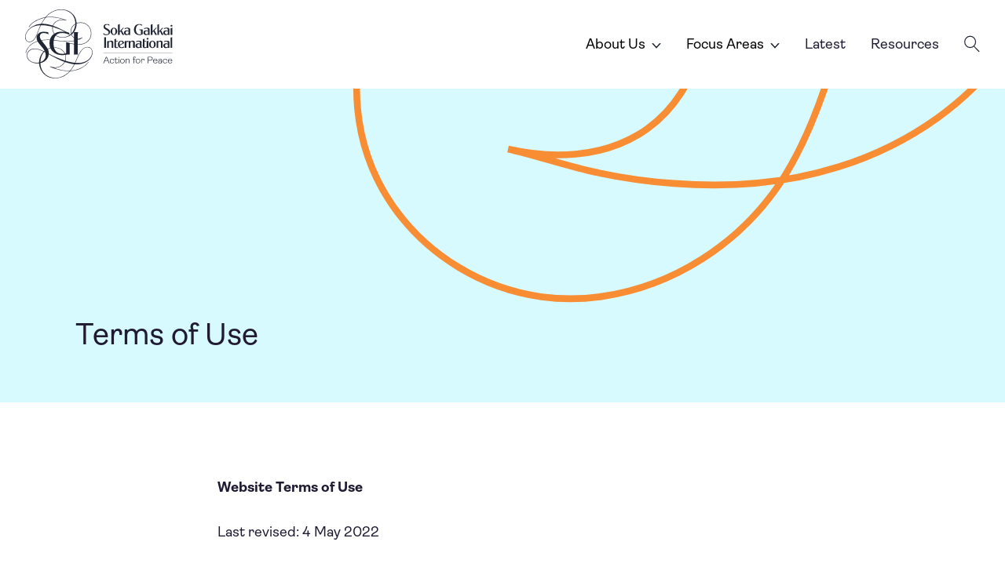

--- FILE ---
content_type: text/html; charset=UTF-8
request_url: https://sgi-peace.org/terms-of-use
body_size: 35416
content:
<!DOCTYPE html>
<html lang="en-GB">
<head>
  <meta charset="utf-8">
  <meta name="viewport" content="width=device-width, initial-scale=1">
  <meta name="referrer" content="origin-when-cross-origin">
  <link rel="preconnect" href="https://fonts.googleapis.com">
  <link rel="preconnect" href="https://fonts.gstatic.com" crossorigin>
  <link href="https://fonts.googleapis.com/css2?family=DM+Sans:ital,wght@0,400;0,500;0,700;1,400&display=swap" rel="stylesheet">

          <link rel="stylesheet" href="https://sgi-peace.org/styles/main-d7f9a4c880.min.css">
  
      				
	<title>SGI Action for Peace - Terms of Use</title>
	<meta name="description" content="" />

	<meta property="fb:app_id" content="">
	<meta property="og:url" content="https://sgi-peace.org/terms-of-use" />
	<meta property="og:type" content="website" />
	<meta property="og:title" content="SGI - Terms of Use" />
	<meta property="og:image" content="https://un-sgi.transforms.svdcdn.com/production/assets/images/SGI-Action-for-Peace-3.png?w=1200&h=630&auto=compress%2Cformat&fit=crop&dm=1650647769&s=8f31bc79432933e05941d22fe30c38f8" />
	<meta property="og:image:width" content="1200" />
	<meta property="og:image:height" content="630" />
	<meta property="og:description" content="" />
	<meta property="og:site_name" content="SGI Action for Peace" />
	<meta property="og:locale" content="en_GB" />
	<meta property="og:locale:alternate" content="en_GB" />
	
	<meta name="twitter:card" content="summary_large_image" />
	<meta name="twitter:site" content="" />
	<meta name="twitter:url" content="https://sgi-peace.org/terms-of-use" />
	<meta name="twitter:title" content="SGI - Terms of Use" />
	<meta name="twitter:description" content="" />
	<meta name="twitter:image" content="https://un-sgi.transforms.svdcdn.com/production/assets/images/SGI-Action-for-Peace-3.png?w=1200&h=600&auto=compress%2Cformat&fit=crop&dm=1650647769&s=009dfe1b34a2ce933086b8df02f8da9d" />

	
	<link rel="home" href="https://sgi-peace.org/" />
	<link rel="canonical" href="https://sgi-peace.org/terms-of-use">
  
        <script defer data-domain="sgi-peace.org" src="https://plausible.io/js/plausible.js"></script>
  
</head>
<body class="no-js page-is-loading">
  <header class="header" id="header">
  <div class="header__container">
    <a href="/" class="client-logo">
  <span class="visually-hidden">Client logo</span>
      <svg xmlns="http://www.w3.org/2000/svg" viewBox="0 0 1182 554"><g fill="#202534"><path d="M535.718 324.616a38.37 38.37 0 0 0-15.59-18.38c-6.43-3.74-14-5.19-21.44-5.05-20.67.38-36.72 12.61-49.12 28.1-5.05 6.31-13.66 17.91-25.49 41.68-9.37 18.82-16.69 38.55-25.64 57.58-12.27-1.34-24.47-3.5-36.5-6a381.93 381.93 0 0 1-38.67-10.6 76 76 0 0 0 3.37-13.39 77.56 77.56 0 0 0-2.35-34.08c3.76-.52 6.57-1 8.06-1.17a92.47 92.47 0 0 1 10.31-1.16 86 86 0 0 1 14.8.5v-89.28l34.38 7.15v73.49a14.08 14.08 0 0 1-3.16 8.65h36.8a17.63 17.63 0 0 1-2.5-4.38 20.05 20.05 0 0 1-1.05-4.27c-.42-3.54-.44-31.83 0-70.61 4.283.24 8.577.24 12.86 0 12.48-.76 46.94-5.16 70.94-29.1 25.5-25.33 24.48-57.54 24.44-62.85-.07-11.18-2.33-39.56-25.19-62.35-1.43-1.43-26.3-27.89-68.42-24.69a79.19 79.19 0 0 0-24.48 5.47 108 108 0 0 0-7.73-37.25c-11.4-28.48-31.69-43.8-38.83-49-31.89-23.53-66.16-23.75-80.39-23.61-41.19.34-72.58 19.7-83.52 26.87-26.14 17.11-39 35.73-39 35.73-16.55 2.83-39.91 8.9-69.09 22.95-36.53 17.59-54.12 38.07-64.34 54.87l2.82 1.74c14.11-22.17 29.63-34.36 45.71-44 31.53-18.91 63.28-28.14 81.32-31.22-12.46 17.26-15 22.13-19.28 28.85-3.37 5.26-10.89 19.37-10.89 19.37a146.94 146.94 0 0 0-72.91 22.62c-20.85 13.17-39.22 31.44-49.3 54.21-9 20.41-11.31 49.37 8.88 64.3 9.61 7.1 22.31 7.4 33.27 3.49 12-4.28 21.26-13.39 28.63-23.47 1.86-2.54 3.61-5.17 5.26-7.85 11.69-18.95 18.24-40.21 26.3-60.82v-.05c4.26-11 8.71-22 13.68-32.75.39-.83 3.72-7.66 3.72-7.66s28.85-.41 46.14 2.75c17.82 3.25 31.94 5.44 45.9 9.81a74.45 74.45 0 0 0 3.82 38.57 70 70 0 0 0 9.66 17.21 82 82 0 0 0-25.62 28.35 81 81 0 0 0-7.72 19.38c-7.61-.33-17.36-.51-28.7-.09a282.59 282.59 0 0 0-37.03 3.25l-3 .5c-5.45-7.58-10-15.62-11.34-24.93-5.43-37.81 36.47-39.35 70-21.59a49.93 49.93 0 0 1-4-17.66s-21.53-2.5-26.66-2.87c-18.59-1.36-34.49 1.2-45.94 9.33-12.6 8.93-19.16 21.1-20.07 35.21-.68 10.74 2.22 20.69 6.9 29.93-4.71 1.5-9.71 3.28-14.93 5.4-9.16 3.71-17.24 7-27.11 13.46a128.82 128.82 0 0 0-35.91 35.92 130.31 130.31 0 0 0-17.64 39.23l3.32.66c7.77-28.41 21.94-45.9 29.93-54.37 21.26-22.53 44.07-31.15 63.86-37.43a114.85 114.85 0 0 0 7.3 11.41c10 14 21.9 26.48 32.56 40a143.9 143.9 0 0 1 15.21 22.91c-1.78 1.43-3.52 2.91-5.2 4.46-13.56-6.61-27.39-12.72-41.78-16.89-21.84-6.32-46.6-7.75-66.94 3.91-11.41 6.55-21 16.88-25.24 29.48-5 14.86-2.42 32.1 5.67 45a63.56 63.56 0 0 0 15.89 17.38c19 14.2 44.36 19.53 67.7 18.12 2.16-.13 4.33-.31 6.51-.56a122.91 122.91 0 0 0 2.11 18.64 126.18 126.18 0 0 0 26.8 56.9c24.06 28.81 54 38.31 63.52 40.68 56.64 14 104.11-11.09 113.17-16.3a163.15 163.15 0 0 0 43.48-37 223.52 223.52 0 0 0 45.53-7.27c12.76-3.4 32.73-8.89 55.2-22.84a182 182 0 0 0 46.47-41.37l-2.77-2a163.74 163.74 0 0 1-18.73 20.62c-22.61 21-45.48 30.17-58.42 35.25a220.15 220.15 0 0 1-52.65 13.13c-4.07.5-8 .88-11.85 1.14 6.42-8 11.17-15.16 14.51-20.21a349.57 349.57 0 0 0 18.24-31.5 178.7 178.7 0 0 0 51.79-2.86 159.44 159.44 0 0 0 13.24-3.43c21.6-6.66 41.84-18.56 57.07-35.39 11.58-12.8 19.4-30 20.81-47.23.75-9.04-.18-18.35-3.73-26.78Zm-416-191.59c-.95 2.14-1.88 4.29-2.81 6.45-3 7-5.84 14-8.63 21.08-8.25 20.88-15.23 42.81-26.18 62.48a102.58 102.58 0 0 1-9.59 14.39c-11.16 13.82-30.49 26.61-48.91 19.6a24.41 24.41 0 0 1-4.59-2.32c-16.53-10.56-18-33.92-13.18-51 5.29-18.48 17-34.6 31.35-47.1 31.43-27.27 69.07-28.86 85.38-29.93l-2.84 6.35Zm272.12 92.9a55.82 55.82 0 0 1-12.53-12.53 54.62 54.62 0 0 1-6.63-12.21c1.72-1.39 3.4-2.82 5-4.3a97.92 97.92 0 0 0 12-13.22c.36.83.72 1.72 1.06 2.68 1.3 3.76 1.11 8 1.11 11.94l-.01 27.64Zm-21.68-32.86a68.19 68.19 0 0 1 1-36c7.21-23.39 25.26-35.28 30.37-38.41a117.16 117.16 0 0 1-8.47 38.58 108.16 108.16 0 0 1-22.86 35.83h-.04Zm42.29-79.82c32.48-12.19 68.86-4 91 18.79 18.63 19.18 24.56 44.06 23.28 66.34-2.38 49.94-46.06 83.58-104.75 81.64v-33.42a117.8 117.8 0 0 0 37.86-19.62l-1.94-2.77a61.95 61.95 0 0 1-36 11.08v-37.13c0-2.12.18-4.26.37-6.37.3-3.41.93-6.84 3-9.65h-34.43c22.88-31.67 21.65-68.89 21.65-68.89h-.04Zm9.48 130v-4.65s11.14-.5 15.3-1.66c.04.02-12.1 5.67-15.26 6.33l-.04-.02ZM280.088 3.616c11.39-.51 35.69-1.3 62.29 12 8.95 4.47 30.28 15.48 45.23 40.57a104.34 104.34 0 0 1 14.23 58.49c-4 2.25-29.22 16.67-35.71 47.34a77.3 77.3 0 0 0 1 34.13c-.13.11-.24.23-.37.35-5.78 5.4-21.95 20.09-47.72 25.33-7.43 1.51-43.06 6.56-71.63-14.44a54.1 54.1 0 0 1 10.67-8.79c12.43-7.78 27-9.11 40.69-9.07 23.7.7 44.57 8.2 57 15.13-.6-3-1-5.67-1.52-8.91-.39-2.59-.86-6-1.14-8.45-5.87-1.63-15-3.81-25.27-8.43-20.19-9.05-34.11-16.8-41.12-20.5a474 474 0 0 0-62.08-26.87c.44-1.34.9-2.72 1.39-4.08 8.19-22.59 34.25-39.28 62.57-42.21a99.91 99.91 0 0 1 41.68 4.21c.39-1.07.78-2.14 1.16-3.22a331.84 331.84 0 0 0-88.67-24.16c-29.75-3.94-55.35-3.28-75.44.11 10.14-13.08 51.26-55.77 112.76-58.53Zm-71.5 122.71c-17.49-5-43.34-12.08-75.82-11.19a242.52 242.52 0 0 1 13.79-24c5-7.69 12.66-18.83 17.58-25.26 21.12-4.14 49.45-4.9 82.25.11 25.5 3.89 47.28 9.57 64.4 15.74-5.25-.94-37.9-3.84-67.06 17-13.2 9.43-19.65 22.43-23 31.43-5.01-1.68-9.17-2.98-12.14-3.83Zm14.69 43.45a67.43 67.43 0 0 1-1.44-29.07v-.13c2.29.69 4.58 1.38 6.88 2.1a575.29 575.29 0 0 1 93.45 38.66 158.85 158.85 0 0 0-45.89-1.83 97.42 97.42 0 0 0-41.87 14.37 71.72 71.72 0 0 1-11.13-24.1Zm22.35 39.53a89.61 89.61 0 0 0 17.39 10.69c33.64 14 76.47 6.18 106.6-16.39a55.13 55.13 0 0 0 8.9 14.72 56.81 56.81 0 0 0 13.32 11.55v20.4c-28.85 5-62.61 5.07-100.15 2.55-22.44-1.85-42.56-4.88-61.81-7.14.78-4.81 3.54-22.16 15.75-36.38Zm-16.53 39.7c15.32 2.21 31.38 4.13 48.13 5.65 6.36.58 21.48 2 35.83 2.58a464.54 464.54 0 0 0 78.78-3.57v23.13c-9.53-1.61-16.61-3.09-23.7-4.68a504.18 504.18 0 0 1-28.6-7.31c-4.31-1.24-7.93-2.34-10.55-3.16v85.46a6.69 6.69 0 0 1-1 3.58c-.79 1.21-2 2.14-5.57 3.32-.64.22-1.25.4-1.81.57-.87-1.95-1.68-3.56-2.32-4.78-10.94-20.7-30.8-34.22-52.93-40.62a116.22 116.22 0 0 0-34.29-4.49c-.28-1.14-.54-2.28-.78-3.43a149.838 149.838 0 0 1-2.63-27.47 204.456 204.456 0 0 1 1.44-24.78Zm88.21 106.41c-1.28.26-2 .34-2 .34-21.17 2.17-43.77 1.1-61.15-12.65a58.5 58.5 0 0 1-7.45-7.06c-7.12-8.09-11.9-18-14.82-28.42a100.49 100.49 0 0 1 20.26 1.6c9.4 1.72 29.44 5.66 47.22 22.39a79.2 79.2 0 0 1 17.94 23.8Zm-109.07-33.67c.83 1.39 1.47 2.44 1.66 2.72a97.79 97.79 0 0 0 9 11.18 96.75 96.75 0 0 0 22.43 17.79c18.57 10.68 39.4 13.72 60.54 13 6.4-.21 12.78-.75 19.12-1.55.48 1.53.93 3.09 1.31 4.72a73.26 73.26 0 0 1-2.46 41.27h-.07a783 783 0 0 1-74.44-28.62c-18.77-8.26-37.18-17.27-55.54-26.41a77.8 77.8 0 0 0-5.38-31.31c-.67-1.7-1.42-3.36-2.21-5a124.59 124.59 0 0 1 20.51-7.54s3.33 6.06 5.53 9.75Zm-56-45.7c-3.74-4.82-7.467-9.65-11.18-14.49-3-3.95-6.25-7.89-9.29-11.93 12.58-2 23.42-2.73 30.63-3.2a275.8 275.8 0 0 1 35.43 0 107.66 107.66 0 0 0-1.9 12.62c-1.27 13.34-.64 29.36 2.95 42.3a78.54 78.54 0 0 0 2.51 7.5 130.86 130.86 0 0 0-20.9 7.35c-4.57-8.55-10.45-16.42-16.1-24.25-3.89-5.41-8.05-10.63-12.13-15.9h-.02Zm5.2 59.83c.7 1.52 1.367 3.067 2 4.64l-4.49-2.24c.78-.78 1.62-1.58 2.49-2.4Zm-45.6 90.23a81.3 81.3 0 0 1-8.19 1.1c-23.13 1.85-48.42-1.46-66.35-17.41-9.72-8.65-17.22-20.21-19.15-33.13-2-13.18.9-27.65 9.71-37.84 15.6-18 40.46-23.78 62.89-20.17 2.85.46 5.69 1 8.49 1.63 1.39.34 2.75.75 4.14 1.08 13.5 3.18 31.58 11.55 43.83 17.36a85.755 85.755 0 0 0-3.35 3.53c-20.68 23-27.24 48.66-29.38 59.08a129.59 129.59 0 0 0-2.64 24.77Zm18.49-48.71a99.25 99.25 0 0 1 21.84-36.31l2.19 1c2.26 1.06 4.5 2.16 6.74 3.25.63 2 1.19 4.07 1.65 6.15.77 3.43 1.06 6.94 1.55 10.42a52.58 52.58 0 0 1-13.2 42.87 66.62 66.62 0 0 1-28.76 18.56 150.11 150.11 0 0 1 7.99-45.94Zm196.29 144.55a145.88 145.88 0 0 1-46.09 22c-12.71 3.45-43.95 10.62-80.48-1.66-9.22-3.1-36.58-13.34-56.19-41.57-15.46-22.23-20-46.83-21-60.41-.22-3-.4-6.21-.5-9.54 10.91-2.22 21.54-6.08 30.72-12.09a85.68 85.68 0 0 0 21-19.38 74.51 74.51 0 0 0 15.33-39.13c11.59 6.34 23.1 12.84 34.76 19.06 23.27 12.42 46.76 24.14 71.15 34.23a461.643 461.643 0 0 0 19.91 7.68 79.82 79.82 0 0 1-24 27.37c-21.75 16.07-44.52 16.66-51.87 16.74a93.63 93.63 0 0 1-39.47-8.31c-.44 1-.88 2-1.33 3 7.78 3.72 19.11 8.79 33.15 13.86a379.92 379.92 0 0 0 86.13 19.62c12.71 1.4 23.72 2.56 37.86 2.17a176.69 176.69 0 0 1-29.08 26.36Zm47.85-50.5a227.59 227.59 0 0 1-15.85 20.89c-24.36 1.1-44.41-2.21-63.13-5.42a369.11 369.11 0 0 1-70.49-19.51 91 91 0 0 0 41.9-2.77 89.35 89.35 0 0 0 36.69-22 85.48 85.48 0 0 0 15.12-20.29 385.33 385.33 0 0 0 51.41 14.19 216.06 216.06 0 0 0 22.72 3.47 302.66 302.66 0 0 1-18.37 31.44Zm137.51-73.48c-15.87 15.83-37.21 25.23-59 29.35-3.52.667-7.063 1.2-10.63 1.6a195.11 195.11 0 0 1-40.14 0c1.1-2.306 2.19-4.67 3.27-7.09 4.47-10 5.1-12.56 11.75-27.38 7.59-16.89 12.75-28.3 20.84-42.12 10.11-17.26 21-34.59 39.84-43.25a52 52 0 0 1 15.72-4.49c12.78-1.44 26.57 3 34.52 13.13a39.35 39.35 0 0 1 7.69 19.38c3 23.27-7.79 44.85-23.86 60.87ZM664.018 416.046h-26.52l-6.75 16.28h-4.79l21.82-52.15h6l21.82 52.15h-4.76l-6.82-16.28Zm-1.57-3.83-11.69-27.91-11.62 27.91h23.31Zm15.79 2.25c0-10.73 7.21-18.6 17.73-18.6 8 0 14.91 4.42 17 14.33l-4.08 1.27c-2.28-8.93-7.3-11.93-13-11.93-8.24 0-13.1 6-13.1 14.93s5 15 13.41 15c6.67 0 10.21-3.53 13-9.31l3.45 2.18c-3.21 6.23-7.92 10.8-16.48 10.8-10.64.01-17.93-7.26-17.93-18.67Zm43.26 7.41v-21.44h-6.59v-3.75h6.59l.94-10.73h3.53v10.73h15.54v3.75h-15.54v21.53c0 5 1.65 7.36 5.34 7.36s5.81-2.63 7.93-7.43l3.69 1.57c-2.44 6-6.44 9.68-11.78 9.68-6.51 0-9.65-3.6-9.65-11.27Zm25.97-37.12a3.23 3.23 0 0 1 6.44 0 3.23 3.23 0 0 1-6.44 0Zm1 11.93h4.47v35.64h-4.47v-35.64Zm11.85 17.78c0-10.88 7.85-18.6 18.44-18.6 10.59 0 18.44 7.72 18.44 18.6 0 10.88-7.77 18.68-18.44 18.68-10.67 0-18.44-7.72-18.44-18.68Zm32.25 0c0-8.78-5.41-14.93-13.81-14.93s-13.81 6-13.81 14.93 5.41 15 13.81 15 13.81-6.14 13.81-15Zm12.35-17.78h4.47v5.78c2.36-4.13 6.83-6.6 12.72-6.6 9.18 0 14.36 5.4 14.36 14.55v21.91h-4.47v-21.38c0-7.36-3.69-11.41-10.84-11.41-6.59 0-11.77 4-11.77 11v21.76h-4.47v-35.61Zm63.02 3.75h-6.36v-3.75h6.13a18.64 18.64 0 0 1-1.81-7.43c0-6.83 5.1-9.9 11-9.9 4.63 0 8.79 2.1 10.28 7.35l-4.16 1.05a6.35 6.35 0 0 0-6.44-4.8c-3.29 0-6.27 1.88-6.27 6.53 0 1.95.7 4.2 2 7.2h11.53v3.75h-11.43v31.89h-4.47v-31.89Zm17.39 14.03c0-10.88 7.84-18.6 18.44-18.6 10.6 0 18.44 7.72 18.44 18.6 0 10.88-7.77 18.68-18.44 18.68-10.67 0-18.44-7.72-18.44-18.68Zm32.25 0c0-8.78-5.42-14.93-13.81-14.93s-13.82 6-13.82 14.93 5.42 15 13.82 15 13.81-6.14 13.81-15Zm12.35-17.78h4.47v7.5c1.88-4.87 5.41-8.18 11.3-8.18 5.65 0 10 3.68 10 10a16.68 16.68 0 0 1-.55 4.13l-4.24-.45a16.86 16.86 0 0 0 .24-2.7c0-4.95-2.44-7.13-6.6-7.13-5.65 0-10.12 5.7-10.12 14.93v17.56h-4.47l-.03-35.66Zm52.91-16.51h20.49c11.45 0 18 5.78 18 15 0 9.22-6.74 15-18 15h-15.94v22.13h-4.55v-52.13Zm20.49 26.19c8.63 0 13.26-4.2 13.26-11.18 0-7.2-4.63-11.18-13.26-11.18h-15.94v22.36h15.94Zm56.19 16.35c-3.06 6.08-8 10.43-16.63 10.43-10.76 0-18.29-7.72-18.29-18.68s7.3-18.6 17.81-18.6c10.51 0 16.72 7.05 16.72 17.55v1.73h-29.9c.24 8.47 5.26 14.33 13.66 14.33 6.59 0 10.51-3.23 13.18-8.71l3.45 1.95Zm-30.21-11.1h25.27c-.39-7.8-4.79-12.08-12.24-12.08-7.3 0-12.25 4.65-13.03 12.08Zm35.93 10.58c0-6.15 5.65-11.1 13.65-11.1a18.08 18.08 0 0 1 12.64 5.4v-6.68c0-6.38-3.69-10.28-9.89-10.28-6.44 0-10.2 3.3-11.69 9.3l-4.08-1c1.8-7.42 7.76-12 15.85-12 8.32 0 14.28 4.88 14.28 13.8v22.74h-4.47v-5.78a15.27 15.27 0 0 1-12.64 6.68c-8-.05-13.65-4.25-13.65-11.08Zm26.29.22v-1.54a16.37 16.37 0 0 0-12.25-6.15c-5.65 0-9.33 3-9.33 7.43s3.68 7.43 9.33 7.43c5.18.04 9.34-2.81 12.25-7.17Zm11.83-7.95c0-10.73 7.22-18.6 17.74-18.6 8 0 14.91 4.42 17 14.33l-4.08 1.27c-2.28-8.93-7.3-11.93-13-11.93-8.24 0-13.11 6-13.11 14.93s5 15 13.42 15c6.67 0 10.2-3.53 13-9.31l3.45 2.18c-3.22 6.23-7.92 10.8-16.48 10.8-10.64.01-17.94-7.26-17.94-18.67Zm74.83 8.25c-3.07 6.08-8 10.43-16.64 10.43-10.75 0-18.29-7.72-18.29-18.68s7.3-18.6 17.82-18.6 16.76 7.01 16.76 17.55v1.73h-29.9c.24 8.47 5.26 14.33 13.66 14.33 6.59 0 10.51-3.23 13.18-8.71l3.41 1.95Zm-30.22-11.1h25.27c-.39-7.8-4.79-12.08-12.24-12.08s-12.24 4.65-13.03 12.08ZM626.728 188.006h.52c5 8.23 13.37 12.73 23.39 12.73 10.8 0 18.25-6.56 18.25-16.07 0-4.63-2.18-8.48-6.94-12.21-1.92-1.54-.12-.39-5.52-3.6l-2.19-1.41-2.31-1.29-9.39-5.78c-6.17-4-8.74-6.17-10.92-9.64a20.81 20.81 0 0 1-3.6-12 20.55 20.55 0 0 1 10.15-17.74c4.12-2.57 9.52-3.72 16.71-3.72a52.66 52.66 0 0 1 19.67 3.47v12.13h-.64c-4.12-7.2-9.39-10-18.25-10-9.39 0-16.07 5.27-16.07 12.73 0 4.63 2.44 8.48 6.94 11.18l18.64 11.31c10.79 6.56 15.55 13.24 15.55 21.6 0 9.89-3.86 17.09-12 21.85-5.15 3.08-12 4.5-20.57 4.5s-14.14-1.29-21.47-5.14l.05-12.9Zm110.83-11.7c0 16.84-11.57 29.57-26.73 29.57s-26.74-12.73-26.74-29.57 11.57-29.56 26.74-29.56c15.17 0 26.73 12.85 26.73 29.56Zm-39.85 0c0 15.3 4.89 24 13.5 24 8.1 0 12.73-8.61 12.73-23.91s-4.63-23.9-12.6-23.9c-8.74.04-13.63 8.52-13.63 23.81Zm95.87 28.16h-14.27l-12.47-24.68a25.7 25.7 0 0 1-1.8-3.86 31.72 31.72 0 0 1-3 3.21l-5 5.4v19.93h-12.82v-81.76l12.85-4.83v50.52c0 4.37 0 5-.25 8.74l5.65-6.56 19.93-22.37h8.87l-18.13 19.24 20.44 37.02Z"/><path d="M797.638 150.606c8.1-2.83 13.62-3.86 21-3.86 15.17 0 21.85 3.86 21.85 12.47v34.58c0 5.4.26 7.32 1.55 10.67h-13.2l-.38-1.93a7.1 7.1 0 0 1-.26-2.19l-3.6 2.57a25 25 0 0 1-11.69 3c-5.92 0-10.16-1-13.76-3.6a18.6 18.6 0 0 1-7.81-15.44c0-11.32 9-19.16 21.6-19.16a26 26 0 0 1 14.78 4.24 38.12 38.12 0 0 1-.13-4v-3.6c0-8.23-3.6-11.44-12.6-11.44-6.55 0-11.95 1.8-18.25 5.91l.9-8.22Zm30 26.6c-3.86-2.44-6.68-3.34-10.54-3.34-7.33 0-12.21 5.14-12.21 12.86 0 7.32 4.63 12.21 11.7 12.21 4 0 7.32-1.29 11-4.37l.05-17.36Zm107.79-43.57c-6.68-8.1-12.34-11-20.56-11-8.22 0-15 3.85-20.57 11.82-4.88 7.07-7.58 16.84-7.58 27.38 0 12.08 4.24 23.91 11 30.72a27 27 0 0 0 19.67 7.84c3.34 0 5.65-.51 9.77-1.8v-29.36a10.77 10.77 0 0 1 .25-2.82 10.77 10.77 0 0 1-2.82.25h-9.39v-6.29h25.84v28.92a27.42 27.42 0 0 0 1.54 8.74c-8.87 5.78-16.84 8-27.25 8-8.87 0-18.12-2.19-24.55-6-12.08-7.2-19.54-21.6-19.54-37.92 0-14 6.3-28.67 15.68-36.12 6.82-5.27 17.87-8.74 27.9-8.74 8.1 0 13.49 1.15 20.56 4.75l.05 11.63Zm18.21 16.97c8.09-2.83 13.62-3.86 21-3.86 15.17 0 21.85 3.86 21.85 12.47v34.58c0 5.4.26 7.32 1.54 10.67h-13.19l-.38-1.93a7.1 7.1 0 0 1-.26-2.19l-3.6 2.57a25 25 0 0 1-11.7 3c-5.91 0-10.15-1-13.75-3.6a18.58 18.58 0 0 1-7.81-15.44c0-11.32 9-19.16 21.59-19.16a26 26 0 0 1 14.78 4.24c-.12-1.67-.12-2.05-.12-4v-3.6c0-8.23-3.6-11.44-12.6-11.44-6.56 0-12 1.8-18.25 5.91l.9-8.22Zm30 26.6c-3.86-2.44-6.69-3.34-10.55-3.34-7.32 0-12.21 5.14-12.21 12.86 0 7.32 4.63 12.21 11.7 12.21 4 0 7.33-1.29 11.06-4.37v-17.36Zm72.43 27.26h-14.23l-12.47-24.68a25.7 25.7 0 0 1-1.8-3.86 31.72 31.72 0 0 1-3 3.21l-5 5.4v19.93h-12.85v-81.76l12.85-4.88v50.52c0 4.37 0 5-.25 8.74l5.65-6.56 19.93-22.37h8.87l-18.13 19.29 20.43 37.02Zm52.24 0h-14.27l-12.47-24.68a24.75 24.75 0 0 1-1.8-3.86 31.92 31.92 0 0 1-3 3.21l-5 5.4v19.93h-12.85v-81.76l12.92-4.83v50.52c0 4.37 0 5-.26 8.74l5.66-6.56 19.92-22.37h8.87l-18.19 19.24 20.47 37.02Z"/><path d="M1112.368 150.606c8.1-2.83 13.62-3.86 21-3.86 15.17 0 21.85 3.86 21.85 12.47v34.58c0 5.4.26 7.32 1.54 10.67h-13.11l-.38-1.93a7.1 7.1 0 0 1-.26-2.19l-3.6 2.57a25 25 0 0 1-11.7 3c-5.91 0-10.15-1-13.75-3.6a18.6 18.6 0 0 1-7.84-15.42c0-11.32 9-19.16 21.59-19.16a26 26 0 0 1 14.79 4.24 38.12 38.12 0 0 1-.13-4v-3.6c0-8.23-3.6-11.44-12.6-11.44-6.56 0-12 1.8-18.25 5.91l.85-8.24Zm30 26.6c-3.86-2.44-6.69-3.34-10.54-3.34-7.33 0-12.21 5.14-12.21 12.86 0 7.32 4.62 12.21 11.69 12.21 4 0 7.33-1.29 11.06-4.37v-17.36Zm37.58-45.88c0 3.85-3.08 6.55-7.84 6.55s-7.71-2.57-7.71-6.68c0-3.73 3.21-6.56 7.46-6.56 5.14 0 8.09 2.7 8.09 6.69Zm-14.65 20.18 12.85-4.89v57.85h-12.85v-52.96ZM626.278 349.676h552.1v1.68h-552.1z"/><g><path d="M634.188 222.986h14v85.73h-14zM657.458 255.766l12.85-4.89v4.11a24.26 24.26 0 0 1-.25 4.25c7.07-6 12.46-8.49 19.66-8.49 5.53 0 10.67 2.06 13.24 5.14 1.8 2.19 2.57 5.15 2.57 9.26v43.57h-12.85v-40.23c0-6.43-3.34-9.77-10.16-9.77-5.14 0-9 2.44-12.21 7.33v42.67h-12.85v-52.95Zm70.64-21.08v14.26a21.25 21.25 0 0 1-.12 2.83 9.47 9.47 0 0 1 2.82-.26h11.32v5.36h-11.28a18.67 18.67 0 0 1-2.82-.13c.103.896.143 1.798.12 2.7v36.93c0 5.15 1.93 7.59 6 7.59 3.72 0 5.65-1.16 9.51-4.89v8.36a26.86 26.86 0 0 1-13.24 3.21c-5.66 0-10.16-1.67-12.6-5-1.93-2.31-2.57-5.66-2.57-12.08l.13-53.48 12.73-5.4Z"/><path d="M757.318 290.086c1.93 9 8 14.26 16.33 14.26 6.29 0 12.34-2.57 17.86-7.58v8.48c-7.71 3.86-12.34 4.89-20.69 4.89-17.36 0-28.15-11.06-28.15-29.05 0-17.99 11-30.34 27.12-30.34 12.21 0 21.08 7.84 22.62 19.93l-35.09 19.41Zm-1.28-6a1.93 1.93 0 0 1-.13.78 31.73 31.73 0 0 1 4.5-2.7l19.28-10.8c-.52-5.66-1.16-8.1-3.09-10.93s-4.5-4.5-7.58-4.5c-4.37 0-8.74 3.6-11.06 9a41.47 41.47 0 0 0-2.31 13.88l.26 3.73v1l.13.54Zm41.49-28.32 12.85-4.89v5a55.92 55.92 0 0 1-.38 5.66c5.27-7.84 9.12-10.15 17.35-10.93v12.47a10.1 10.1 0 0 0-6.94-2.7c-6.69 0-10 4.76-10 14v34.32h-12.88v-52.93Zm32.31 0 12.86-4.89v4.11a23.34 23.34 0 0 1-.26 4.25c7.07-6 12.47-8.49 19.67-8.49 5.52 0 10.66 2.06 13.23 5.14 1.8 2.19 2.58 5.15 2.58 9.26v43.57h-12.86v-40.23c0-6.43-3.34-9.77-10.15-9.77-5.14 0-9 2.44-12.21 7.33v42.67h-12.86v-52.95Zm60.07-.89c8.09-2.83 13.62-3.86 20.95-3.86 15.17 0 21.85 3.86 21.85 12.47v34.58c0 5.39.26 7.32 1.54 10.66h-13.11l-.38-1.92a7.1 7.1 0 0 1-.26-2.19l-3.6 2.57a25 25 0 0 1-11.7 3c-5.91 0-10.15-1-13.75-3.6a18.61 18.61 0 0 1-7.84-15.43c0-11.31 9-19.15 21.59-19.15a26 26 0 0 1 14.79 4.24 38.12 38.12 0 0 1-.13-4v-3.6c0-8.23-3.6-11.44-12.6-11.44-6.56 0-11.95 1.8-18.25 5.91l.9-8.24Zm29.95 26.6c-3.86-2.44-6.69-3.34-10.54-3.34-7.33 0-12.21 5.14-12.21 12.86 0 7.32 4.62 12.21 11.69 12.21 4 0 7.33-1.29 11.06-4.37v-17.36Zm35.37-46.79v14.26a19.63 19.63 0 0 1-.13 2.83 9.57 9.57 0 0 1 2.83-.26h11.31v5.36h-11.31a18.88 18.88 0 0 1-2.83-.13 18 18 0 0 1 .13 2.7v36.93c0 5.15 1.93 7.59 6 7.59 3.73 0 5.66-1.16 9.51-4.89v8.36a26.81 26.81 0 0 1-13.24 3.21c-5.65 0-10.15-1.67-12.59-5-1.93-2.31-2.57-5.66-2.57-12.08l.13-53.48 12.76-5.4Zm33.06.9c0 3.85-3.08 6.55-7.84 6.55s-7.71-2.57-7.71-6.68c0-3.73 3.21-6.56 7.45-6.56 5.14-.02 8.1 2.7 8.1 6.69Zm-14.65 20.18 12.85-4.89v57.84h-12.85v-52.95Zm72.32 24.8c0 16.84-11.57 29.57-26.74 29.57-15.17 0-26.74-12.73-26.74-29.57s11.57-29.56 26.74-29.56c15.17 0 26.74 12.87 26.74 29.56Zm-39.85 0c0 15.3 4.88 24 13.49 24 8.1 0 12.73-8.61 12.73-23.91s-4.63-23.91-12.6-23.91c-8.74.04-13.62 8.53-13.62 23.82Zm46.25-24.8 12.85-4.89v4.11a23.34 23.34 0 0 1-.26 4.25c7.07-6 12.47-8.49 19.67-8.49 5.53 0 10.67 2.06 13.24 5.14 1.8 2.19 2.57 5.15 2.57 9.26v43.57h-12.85v-40.23c0-6.43-3.35-9.77-10.16-9.77-5.14 0-9 2.44-12.21 7.33v42.67h-12.85v-52.95Zm60.06-.89c8.1-2.83 13.63-3.86 21-3.86 15.17 0 21.86 3.86 21.86 12.47v34.58c0 5.39.25 7.32 1.54 10.66h-13.11l-.39-1.92a7.1 7.1 0 0 1-.26-2.19l-3.6 2.57a25 25 0 0 1-11.69 3c-5.91 0-10.16-1-13.76-3.6a18.61 18.61 0 0 1-7.84-15.43c0-11.31 9-19.15 21.6-19.15a26 26 0 0 1 14.78 4.24 38.12 38.12 0 0 1-.13-4v-3.6c0-8.23-3.6-11.44-12.6-11.44-6.55 0-12 1.8-18.25 5.91l.85-8.24Zm30 26.6c-3.85-2.44-6.68-3.34-10.54-3.34-7.33 0-12.21 5.14-12.21 12.86 0 7.32 4.63 12.21 11.7 12.21 4 0 7.32-1.29 11-4.37l.05-17.36ZM1165.238 226.966l12.85-4.88v86.63h-12.85z"/></g></g></svg>
  </a>
    
<nav class="nav">
  <div class="nav-item">
          
      <button class="nav-dropdown js-dropdown" type="button" name="button" data-menu="menu-15">
        <span>About Us</span>
        <span class="nav-dropdown__chevron"><svg viewBox="0 0 30 18"><path stroke="#202534" stroke-width="2" d="M15 16.414 27.707 3.707l-1.414-1.414L15 13.58 3.707 2.293 2.293 3.707z"/></svg>
</span>
      </button>

      <div class="nav-sub" id="menu-15">
        <div class="nav-sub__container">
          <div class="nav-sub__inner">
                          <div class="nav-item">
                <a class="nav-link nav-link--underline" href="https://sgi-peace.org/who-we-are" target="">
                  <span class="nav-link__text">Who We Are</span>
                                  </a>
              </div>
                          <div class="nav-item">
                <a class="nav-link nav-link--underline" href="https://sgi-peace.org/mission-vision-values" target="">
                  <span class="nav-link__text">Mission, Vision &amp; Values</span>
                                  </a>
              </div>
                          <div class="nav-item">
                <a class="nav-link nav-link--underline" href="https://sgi-peace.org/our-history" target="">
                  <span class="nav-link__text">Our History</span>
                                  </a>
              </div>
                          <div class="nav-item nav-item--last">
                <a class="nav-link nav-link--underline" href="https://sgi-peace.org/contact-us" target="">
                  <span class="nav-link__text">Contact Us</span>
                                  </a>
              </div>
                      </div>
        </div>
      </div>
      </div>
  <div class="nav-item nav-item--work">
          
      <button class="nav-dropdown js-dropdown" type="button" name="button" data-menu="menu-18">
        <span>Focus Areas</span>
        <span class="nav-dropdown__chevron"><svg viewBox="0 0 30 18"><path stroke="#202534" stroke-width="2" d="M15 16.414 27.707 3.707l-1.414-1.414L15 13.58 3.707 2.293 2.293 3.707z"/></svg>
</span>
      </button>

      <div class="nav-sub" id="menu-18">
        <div class="nav-sub__container">
          <div class="nav-sub__inner">
                          <div class="nav-item">
                <a class="nav-link" href="https://sgi-peace.org/disarmament" target="">
                  <span class="nav-link__text">Disarmament</span>
                                      <span class="nav-link__chevron">
                      <svg xmlns="http://www.w3.org/2000/svg" viewBox="0 0 18 29"><path stroke="#202534" stroke-width="2" d="M16.061 14.353 3.354 1.646 1.94 3.06l11.287 11.293L1.94 25.646l1.414 1.414z"/></svg>
                    </span>
                                  </a>
              </div>
                          <div class="nav-item">
                <a class="nav-link" href="https://sgi-peace.org/environment-sustainability" target="">
                  <span class="nav-link__text">Environment &amp; Sustainability</span>
                                      <span class="nav-link__chevron">
                      <svg xmlns="http://www.w3.org/2000/svg" viewBox="0 0 18 29"><path stroke="#202534" stroke-width="2" d="M16.061 14.353 3.354 1.646 1.94 3.06l11.287 11.293L1.94 25.646l1.414 1.414z"/></svg>
                    </span>
                                  </a>
              </div>
                          <div class="nav-item">
                <a class="nav-link" href="https://sgi-peace.org/human-rights-education" target="">
                  <span class="nav-link__text">Human Rights Education</span>
                                      <span class="nav-link__chevron">
                      <svg xmlns="http://www.w3.org/2000/svg" viewBox="0 0 18 29"><path stroke="#202534" stroke-width="2" d="M16.061 14.353 3.354 1.646 1.94 3.06l11.287 11.293L1.94 25.646l1.414 1.414z"/></svg>
                    </span>
                                  </a>
              </div>
                          <div class="nav-item">
                <a class="nav-link" href="https://sgi-peace.org/peace" target="">
                  <span class="nav-link__text">Peace</span>
                                      <span class="nav-link__chevron">
                      <svg xmlns="http://www.w3.org/2000/svg" viewBox="0 0 18 29"><path stroke="#202534" stroke-width="2" d="M16.061 14.353 3.354 1.646 1.94 3.06l11.287 11.293L1.94 25.646l1.414 1.414z"/></svg>
                    </span>
                                  </a>
              </div>
                          <div class="nav-item">
                <a class="nav-link" href="https://sgi-peace.org/gender-equality-womens-empowerment" target="">
                  <span class="nav-link__text">Gender Equality &amp; Women&#039;s Empowerment</span>
                                      <span class="nav-link__chevron">
                      <svg xmlns="http://www.w3.org/2000/svg" viewBox="0 0 18 29"><path stroke="#202534" stroke-width="2" d="M16.061 14.353 3.354 1.646 1.94 3.06l11.287 11.293L1.94 25.646l1.414 1.414z"/></svg>
                    </span>
                                  </a>
              </div>
                          <div class="nav-item nav-item--last">
                <a class="nav-link" href="https://sgi-peace.org/humanitarian-relief" target="">
                  <span class="nav-link__text">Humanitarian Relief</span>
                                      <span class="nav-link__chevron">
                      <svg xmlns="http://www.w3.org/2000/svg" viewBox="0 0 18 29"><path stroke="#202534" stroke-width="2" d="M16.061 14.353 3.354 1.646 1.94 3.06l11.287 11.293L1.94 25.646l1.414 1.414z"/></svg>
                    </span>
                                  </a>
              </div>
                      </div>
        </div>
      </div>
      </div>
  <div class="nav-item">
          <a class="nav-link nav-link--underline" href="https://sgi-peace.org/latest" target="">Latest</a>
      </div>
  <div class="nav-item nav-item--last">
          <a class="nav-link nav-link--underline" href="https://sgi-peace.org/resources" target="">Resources</a>
      </div>
</nav>
    
<nav class="mobile-nav" id="mobile-nav">
  <div class="mobile-nav__container">
          <div class="nav-item ">
                  
          <span class="mobile-nav__parent">About Us</span>
          <div class="mobile-nav__children">
                          <div class="nav-item ">
                <a class="nav-link" href="https://sgi-peace.org/who-we-are" target="">Who We Are</a>
              </div>
                          <div class="nav-item ">
                <a class="nav-link" href="https://sgi-peace.org/mission-vision-values" target="">Mission, Vision &amp; Values</a>
              </div>
                          <div class="nav-item ">
                <a class="nav-link" href="https://sgi-peace.org/our-history" target="">Our History</a>
              </div>
                          <div class="nav-item nav-item--last">
                <a class="nav-link" href="https://sgi-peace.org/contact-us" target="">Contact Us</a>
              </div>
                      </div>
              </div>
          <div class="nav-item ">
                  
          <span class="mobile-nav__parent">Focus Areas</span>
          <div class="mobile-nav__children">
                          <div class="nav-item ">
                <a class="nav-link" href="https://sgi-peace.org/disarmament" target="">Disarmament</a>
              </div>
                          <div class="nav-item ">
                <a class="nav-link" href="https://sgi-peace.org/environment-sustainability" target="">Environment &amp; Sustainability</a>
              </div>
                          <div class="nav-item ">
                <a class="nav-link" href="https://sgi-peace.org/human-rights-education" target="">Human Rights Education</a>
              </div>
                          <div class="nav-item ">
                <a class="nav-link" href="https://sgi-peace.org/peace" target="">Peace</a>
              </div>
                          <div class="nav-item ">
                <a class="nav-link" href="https://sgi-peace.org/gender-equality-womens-empowerment" target="">Gender Equality &amp; Women&#039;s Empowerment</a>
              </div>
                          <div class="nav-item nav-item--last">
                <a class="nav-link" href="https://sgi-peace.org/humanitarian-relief" target="">Humanitarian Relief</a>
              </div>
                      </div>
              </div>
          <div class="nav-item ">
                  <a class="nav-link nav-link--level-1" href="https://sgi-peace.org/latest" target="">Latest</a>
              </div>
          <div class="nav-item nav-item--last">
                  <a class="nav-link nav-link--level-1" href="https://sgi-peace.org/resources" target="">Resources</a>
              </div>
      </div>
</nav>
    <button class="search-button" type="button" name="button" id="search-button">
  <span class="visually-hidden">Search</span>
  <svg xmlns="http://www.w3.org/2000/svg" viewBox="0 0 17 18"><g fill="none" fill-rule="evenodd" stroke="#202534" stroke-linejoin="round" transform="translate(.607 1)"><circle cx="5.879" cy="5.879" r="5.879"/><path d="m10.11 10.6 5.544 5.544"/></g></svg>
</button>
    <button type="button" name="button" class="mobile-nav-button" id="mobile-nav-button">
  <div class="mobile-nav-button__container">
    <span class="mobile-nav-button__line mobile-nav-button__line--1"></span>
    <span class="mobile-nav-button__line mobile-nav-button__line--2"></span>
    <span class="mobile-nav-button__line mobile-nav-button__line--3"></span>
  </div>
</button>
  </div>
  <div class="search-bar" id="search-bar">
  <div class="search-bar__container">
    <div class="search-bar__inner">
      <form class="search-bar__form" action="https://sgi-peace.org/search/results" id="search-form">
        <input id="search-form-input" class="search-bar__input" type="search" name="q" aria-label="Search" placeholder="Search">
        <button class="search-bar__submit" type="submit" class="">
          <span class="visually-hidden">Submit</span>
          <span class="search-bar__icon">
            <svg xmlns="http://www.w3.org/2000/svg" viewBox="0 0 17 18"><g fill="none" fill-rule="evenodd" stroke="#202534" stroke-linejoin="round" transform="translate(.607 1)"><circle cx="5.879" cy="5.879" r="5.879"/><path d="m10.11 10.6 5.544 5.544"/></g></svg>
          </span>
        </button>
      </form>
    </div>
  </div>
</div>
</header>

  <main class="main">
      

  
  <div class="hero hero--text hero--terms">
    <div class="hero__container">
      <div class="hero__shape hero__shape--1">
        <svg xmlns="http://www.w3.org/2000/svg" viewBox="0 0 464 159"><path fill="none" stroke="#F98D33" stroke-width="5" d="M-138.57-337.011c9-21.638 26.224-39.586 43.642-54.481a283.301 283.301 0 0 1 59.66-38.85 312.04 312.04 0 0 1 51.607-19.794c44.784-12.766 86.535-11.227 106.43-10.352 35.73 1.587 71.115 8.143 105.17 19.485-40.32-11.74-90.277 2.841-114.601 38.29-28.196 41.073-14.021 99.006 27.135 125.5a86.58 86.58 0 0 0 12.423 6.648c47.77 20.695 104.752.927 139.188-35.682a132.028 132.028 0 0 0 12.611-15.612c27.81-40.446 29.792-95.943 9.67-140.559-18.89-41.818-57.794-71.785-102.072-79.935-50.761-9.329-102.96 6.01-143.466 37.742-24.558 19.35-45.281 43.275-61.082 70.519-28.03 48.06-38.257 102.876-55.04 155.408-9.672 30.15-21.487 66.802-49.783 84.04-23.842 14.514-54.34 1.591-63.887-24.34-6.498-17.673-3.726-37.6 2.879-55.138 19.372-51.382 69.561-85.837 122.41-97.322 52.848-11.484 108.11-3.063 160.55 10.83 50.532 13.389 100.06 31.908 145.346 58.388 19.403 11.272 38.213 24.027 59.315 31.29 21.102 7.264 45.596 8.136 64.398-3.8-21.561 12.086-47.673 12.455-69.714.983-22.042-11.472-37.149-33.293-40.333-58.26-2.907-22.761 4.75-46.255 18.955-63.94 25.389-31.595 71.074-43.278 109.307-30.31 36.31 12.312 65.071 45.684 72.316 83.949 7.245 38.265-7.24 79.874-36.507 104.682-23.568 19.978-54.749 28.75-85.46 30.456-30.71 1.706-61.384-3.123-91.884-7.538-56.916-8.243-114.412-14.881-171.921-12.896-53.653 1.855-110.051 10.545-157.443 37.025-42.362 23.676-84.102 69.366-83.62 121.797.022 2.6.175 5.198.458 7.784 4.551 41.59 34.681 64.234 77.228 80.534-31.424-12.075-58.75-31.141-62.399-62.486-2.565-22.034 6.963-44.014 22.546-58.896 33.631-32.188 83.961-19.488 123.254-7.018 54.85 17.374 106.217 43.786 159.682 64.824 49.65 19.555 101.63 33.891 154.968 35.667 43.722 1.43 90.05-5.06 127.77-28.747 35.183-22.058 69.064-69.014 55.062-113.528-6.363-20.193-24.497-34.922-45.438-35.458-24.225-.619-45.934 17.125-60.134 35.473-.454.588-.906 1.196-1.352 1.772a112.166 112.166 0 0 0-2.751 3.863C376.986-101.455 366.08-48.882 349.109.336c-8.568 24.837-18.902 49.27-33.673 70.94-30.036 44.062-77.951 74.769-130.237 82.423a158.717 158.717 0 0 1-44.865.326c-43.476-6.022-84.191-30.365-109.74-66.998C.435 43.787-4.392-12.5 15.93-60.743a150.376 150.376 0 0 1 21.182-35.703c27.328-34.02 70.873-55.656 114.213-55.992 37.71-.298 74.658 17.414 94.247 51.285 25.437 44 13.35 101.62-27.296 130.89-1.851 1.363-3.765 2.602-5.708 3.794-28.57 17.473-64.485 18.624-97.128 11.158 19.694 4.517 39.426 11.213 59.287 15.928a408.434 408.434 0 0 0 63.48 9.532c40.803 3.074 82.476.078 121.594-12.28 51.88-16.402 99.752-48.51 129.27-95.62"/></svg>
      </div>
      <div class="hero__col">
        <div class="hero__heading-container">
                      <h2 class="hero__heading">Terms of Use</h2>
                  </div>
      </div>
    </div>
  </div>
  
  <section class="matrix section section--white">
    <div class="matrix__container">
      <div class="matrix__grid">
                                                
<div class="matrix__block matrix__block--text  js-st">
  <div class="matrix-text matrix-text--s js-st-content">
    <p><strong>Website Terms of Use</strong></p>
<p>Last revised: 4 May 2022</p>
<p>PLEASE READ THE FOLLOWING CAREFULLY. THIS IS A LEGALLY BINDING AGREEMENT BETWEEN YOU AS AN END USER (AS DEFINED BELOW) (“<strong>END USER</strong>,” “<strong>YOU</strong>,” or “<strong>YOUR</strong>”) AND SOKA GAKKAI INTERNATIONAL OFFICE FOR UN AFFAIRS CORPORATION (“<strong>SGI OUNA</strong>,” “<strong>US</strong>,” “<strong>WE</strong>,” “<strong>OUR</strong>,” OR “<strong>OURS</strong>”). THESE WEBSITE TERMS OF USE, COLLECTIVELY WITH ALL SGI OUNA RULES AND POLICIES, INCLUDING THE SGI OUNA <a href="https://sgi-peace.org/privacy" target="_blank" rel="noreferrer noopener">PRIVACY POLICY</a>, CONSTITUTE THE “<strong>AGREEMENT</strong>” BETWEEN YOU AND SGI OUNA REGARDING YOUR ACCESS TO AND USE OF THE SGI OUNA WEBSITE (“<strong>WEBSITE</strong>”). BY ACCESSING OR USING THE WEBSITE, YOU SIGNIFY THAT YOU HAVE READ THE AGREEMENT AND THAT YOU UNDERSTAND AND AGREE TO BE BOUND BY THE AGREEMENT.</p>
<p>THIS AGREEMENT COVERS IMPORTANT INFORMATION ABOUT THE WEBSITE. THE AGREEMENT INCLUDES INFORMATION ABOUT FUTURE CHANGES TO THE AGREEMENT, LIMITATIONS OF LIABILITY, PRIVACY INFORMATION, AND A CLASS ACTION WAIVER.</p>
<p>IF YOU HAVE NOT READ THE AGREEMENT, DO NOT UNDERSTAND OR AGREE TO BE BOUND BY THE AGREEMENT, OR ARE NOT ABLE TO CONSENT TO BE BOUND BY THE AGREEMENT (E.G., IF YOU ARE NOT OLD ENOUGH TO ENTER INTO A BINDING LEGAL CONTRACT), DO NOT USE OUR WEBSITE. </p>
<p><strong>1. Scope and Acceptance </strong></p>
<p>Anyone who accesses or uses our Website is an “End User.” The Agreement sets forth your rights and obligations as an End User with respect to your access to and use of the Website and use of any and all information or data of any kind arising from access to, or use of, the Website, including, without limitation, any text, graphics, images, art work, sound recordings, audio, video, and software.</p>
<p>We reserve the right, in our sole discretion, to change this Agreement (including the Privacy Policy) from time to time, without prior notice. You are responsible for reviewing the Agreement regularly. Your access to any part of the Website is deemed to be your acceptance of this Agreement, and any changes thereto.</p>
<p>If you are accessing or using any part of the Website on behalf of any business, organization, or other entity of any kind, you represent and warrant that you are authorized (a) to accept these terms on its behalf, and (b) to bind such business, organization, or entity to the Agreement.</p>
<p><strong>2. Privacy Policy </strong></p>
<p>Please see our <a href="https://sgi-peace.org/privacy" target="_blank" rel="noreferrer noopener">Privacy Policy</a> for a detailed description of how we collect, use, and disclose information about our End Users.</p>
<p><strong>3. Operation </strong></p>
<p>The specific features and functionality of the Website are dynamic and may change from time to time. We reserve complete discretion with respect to the operation of the Website. We also reserve the right to withdraw, suspend, or discontinue any functionality or feature of the Website at any time.</p>
<p><strong>4. Inaccuracies</strong></p>
<p>We make great efforts to provide accurate information on the Website. However, we disclaim—and you release us from any liability regarding—errors, inaccuracies, and omissions of the Website. We reserve the right to correct any errors, inaccuracies, or omissions and to change or update information at any time without prior notice. SGI OUNA makes no guarantees whatsoever as to the completeness, timeliness, correctness, or accuracy of the materials or data available through the Website. If you believe any portion of the Website includes an error or inaccuracy, please notify us.</p>
<p><strong>5. Permitted Use</strong></p>
<p>Certain SGI OUNA materials provided through the Website are protected by intellectual property laws, including but not limited to U.S. copyright laws. You expressly acknowledge and agree that the content accessible through the Website is the property of SGI OUNA and its content providers, and SGI OUNA and its content providers retain all right, title, and interest in the content. You agree to use the Website only for lawful and authorized purposes. You are prohibited from any use of the Website that would constitute an illegal offense, give rise to liability or otherwise violate any applicable local, state, national, or international law or regulation.</p>
<p>Subject to the terms of this Agreement, you are granted a limited, personal, non-exclusive, non-sublicensable, non-assignable, non-transferable, and revocable license to access and use the Website and related materials solely for your own non-commercial use. Except as expressly provided, all rights are reserved. Nothing contained in this Agreement or on the Website shall be construed as conferring by implication, estoppels or otherwise any license or right under any patent or trademark of SGI OUNA or any third party.</p>
<p>Except as expressly permitted by the Agreement, in connection with the use of the Website, you may not:</p>
<ul><li>alter or modify the Website, or make any electronic reproduction, adaptation, distribution, performance, or display of the Website, or any portion thereof, except to the extent required for the limited purpose of reviewing material on the Website; or</li><li>sell, rent, lease, transfer, distribute, broadcast, display, provide, or otherwise assign to any third party any rights to the Website, or related materials; or</li><li>remove or modify any proprietary notice or labels on the Website, or related materials, including author attribution and copyright notices, or use any of our trademarks as meta-tags on any other website; or</li><li>copy, modify, erase, or damage any information contained on computer servers used or controlled by SGI OUNA or any third party; or</li><li>use the Website to violate any legal right of any third party, including any publicity or privacy right, copyright, or other intellectual property right, or to take any action that is harassing, libelous, defamatory, abusive, tortious, threatening, harmful, or otherwise objectionable; or</li><li>access or use any password-protected, secure, or non-public areas of the Website, or access data on the Website not intended for you, except as specifically authorized by SGI OUNA; or </li><li>use any automated means to access or use the Website, including scripts, bots, scrapers, data miners, or similar software, or display the Website, or portions thereof, in things (e.g., framing, scraping, etc.), without our express written permission; or</li><li>attempt to or actually disrupt, impair, or interfere with the Website, or any information, data, or materials posted and/or displayed by SGI OUNA; or</li><li>attempt to probe, scan, or test the vulnerability of the Website or breach any implemented security or authentication measures, regardless of your motives or intent; or</li><li>attempt to interfere with or disrupt access to or use of the Website by any user, processor, host, or network, including, without limitation, by submitting a virus, worm, Trojan horse, or other malicious code; or</li><li>post any content to the Website that: (i) includes any profane, obscene, defamatory, discriminatory, threatening, menacing, harassing, or violent content; (ii) promotes hatred, including against members of a protected group under federal, state, or local law (such as, for example, a group defined by race, gender, or national origin); (iii) depicts or suggests presently occurring illegal activity; (iv) includes unlicensed proprietary content of a third party, including, e.g., third-party content protected by copyright or trademark for which you do not have a license; (v) breaches any duty of confidentiality you may have to a third party (e.g., discloses private information about a third party without consent); or (vi) is contrary to the Agreement.</li></ul>
<p><strong>6. Third Party Properties Referred to on the Website</strong><br /></p>
<p>Our Website may refer to physical venues, geographical sites, websites on the Internet, and/or products or services that are not under the control of or maintained by SGI OUNA (“<strong>Third Party Properties</strong>”). Unless expressly stated to the contrary, such references do not constitute an affiliation with or endorsement by SGI OUNA of any such Third Party Properties. You acknowledge that SGI OUNA is providing any references to such Third Party Properties to you solely as a convenience to you, and you agree that SGI OUNA is not responsible for any injury, harm, damages, or negative experience you may encounter by accessing, visiting, or using such Third Party Properties. SGI OUNA does not endorse or make any representations about any Third Party Properties. If you access, visit, or use any Third Party Properties referred to on our Website, you do so at your own risk.</p>
<p><strong>7. Availability of the Website</strong></p>
<p>It is not possible to operate our Website with 100% guaranteed uptime. SGI OUNA will make reasonable efforts to keep our Website operational. However, certain technical difficulties, routine site maintenance and upgrades, and other events may, from time to time, result in interruptions to or outages of our Website. You agree that SGI OUNA shall not be liable to you or to any third party for any direct or indirect consequence of any modification, suspension, discontinuance of, or interruption to our Website.</p>
<p><strong>8. Disclaimers</strong></p>
<p>THE WEBSITE IS PROVIDED ON AN “AS IS” AND AN “AS AVAILABLE” BASIS. EXCEPT AS EXPRESSLY PROVIDED, SGI OUNA DOES NOT MAKE, AND HEREBY DISCLAIMS, ANY REPRESENTATIONS OR WARRANTIES, INCLUDING EXPRESS, IMPLIED, AND STATUTORY WARRANTIES, REGARDING (A) THE WEBSITE; AND (B) ANY PRODUCTS AND SERVICES OFFERED THROUGH THE WEBSITE, INCLUDING (WITHOUT LIMITATION) IMPLIED WARRANTIES OF MERCHANTABILITY, FITNESS FOR A PARTICULAR PURPOSE, TITLE, NON-INFRINGEMENT OF THIRD PARTY RIGHTS, AND ANY WARRANTIES ARISING BY COURSE OF DEALING OR CUSTOM OF TRADE.</p>
<p>SGI OUNA MAKES NO REPRESENTATION OR WARRANTY THAT ANY MATERIAL OR CONTENT DISPLAYED ON OR OFFERED THROUGH THE WEBSITE IS ACCURATE, COMPLETE, APPROPRIATE, RELIABLE, OR TIMELY. SGI OUNA ALSO MAKES NO REPRESENTATIONS OR WARRANTIES THAT THE WEBSITE WILL MEET YOUR REQUIREMENTS, OR THAT YOUR ACCESS TO AND USE OF THE WEBSITE WILL BE UNINTERRUPTED OR ERROR-FREE, FREE OF VIRUSES, MALICIOUS CODE, OR OTHER HARMFUL COMPONENTS, OR OTHERWISE WILL BE SECURE.</p>
<p>SOME JURISDICTIONS DO NOT ALLOW THE EXCLUSION OF CERTAIN WARRANTIES. ACCORDINGLY, SOME OF THE ABOVE EXCLUSIONS MAY NOT APPLY TO YOU.</p>
<p><strong>9. Limitation of Liability and Release</strong></p>
<p>TO THE MAXIMUM EXTENT PERMITTED BY APPLICABLE LAW AND NOTWITHSTANDING ANY OTHER PROVISION OF THIS AGREEMENT, IN NO EVENT SHALL SGI OUNA OR ANY OF ITS AFFILIATES OR SUPPLIERS (INCLUDING ANY OF ITS OR THEIR PARTNERS, OFFICERS, EMPLOYEES, AGENTS, CONTRACTORS, SUCCESSORS, OR ASSIGNEES) BE LIABLE TO YOU (INCLUDING ANY OF YOUR PARTNERS, OFFICERS, EMPLOYEES, AGENTS, CONTRACTORS, SUCCESSORS, OR ASSIGNEES) FOR ANY DIRECT, INDIRECT, SPECIAL, INCIDENTAL, EXEMPLARY, PUNITIVE, OR CONSEQUENTIAL DAMAGES, WHETHER ARISING IN CONTRACT, EQUITY, INTENDED CONDUCT, TORT, OR OTHERWISE (INCLUDING BREACH OF WARRANTY, NEGLIGENCE, AND STRICT LIABILITY IN TORT), NOR FOR ANY DAMAGES ARISING FROM DELAY, LOSS OF GOODWILL, LOSS OF OR DAMAGE TO DATA, INTERRUPTION IN USE OR AVAILABILITY OF DATA, LOSS OF USE OF MONEY OR USE OF PRODUCTS, LOST PROFITS, REVENUE OR SAVINGS (ACTUAL OR ANTICIPATED), OR OTHER ECONOMIC LOSS ENSUING FROM OR IN CONNECTION WITH THE EXISTENCE, ACCESS TO, USE OF, OR INABILITY TO USE THE WEBSITE OR RELATING TO ANY MATERIALS, INFORMATION, QUALIFICATION, OR RECOMMENDATIONS ON THE WEBSITE, EVEN IF SGI OUNA OR ANY OF ITS AFFILIATES OR SUPPLIERS HAS BEEN ADVISED OF THE POSSIBILITY OF SUCH DAMAGES. THESE LIMITATIONS SHALL APPLY NOTWITHSTANDING THE FAILURE OF THE ESSENTIAL PURPOSE OF ANY LIMITED REMEDY.</p>
<p>YOU EXPRESSLY WAIVE AND RELEASE ANY AND ALL RIGHTS AND BENEFITS UNDER SECTION 1542 OF THE CIVIL CODE OF THE STATE OF CALIFORNIA (OR ANY ANALOGOUS LAW OF ANY OTHER STATE), WHICH READS AS FOLLOWS: “A GENERAL RELEASE DOES NOT EXTEND TO CLAIMS WHICH THE CREDITOR DOES NOT KNOW OR SUSPECT TO EXIST IN HIS FAVOR AT THE TIME OF EXECUTING THE RELEASE, WHICH, IF KNOWN BY HIM, MUST HAVE MATERIALLY AFFECTED HIS SETTLEMENT WITH THE DEBTOR.”</p>
<p>IN NO EVENT SHALL THE ENTIRE AGGREGATE LIABILITY OF SGI OUNA AND ANY OF ITS AFFILIATES OR SUPPLIERS (INCLUDING ANY OF ITS OR THEIR PARTNERS, OFFICERS, EMPLOYEES, AGENTS, CONTRACTORS, SUCCESSORS, OR ASSIGNEES) FOR ALL DAMAGES, LOSSES, AND CAUSES OF ACTION (WHETHER IN CONTRACT, TORT (INCLUDING NEGLIGENCE), OR OTHERWISE] EXCEED THE AMOUNT PAID BY YOU, IF ANY, FOR ACCESS TO THE WEBSITE. </p>
<p><strong>10. Indemnity</strong></p>
<p>YOU AGREE TO INDEMNIFY, DEFEND, AND HOLD HARMLESS SGI OUNA, ITS PARENTS, SUBSIDIARIES, AND AFFILIATES, AND ITS AND THEIR RESPECTIVE DIRECTORS, OFFICERS, PARTNERS, EMPLOYEES, AGENTS, CONTRACTORS, SUCCESSORS, AND ASSIGNS FROM AND AGAINST ALL CLAIMS, DEMANDS, LAWSUITS, DAMAGES, LIABILITIES, LOSSES, COSTS, OR EXPENSES (INCLUDING, BUT NOT LIMITED TO, REASONABLE FEES AND DISBURSEMENTS OF COUNSEL AND COURT COSTS), JUDGMENTS, SETTLEMENTS, AND PENALTIES OF EVERY KIND ARISING FROM OR RELATING TO YOUR VIOLATION OF THIS AGREEMENT AND ANY ACTIVITY RELATED TO YOUR USE OF THE WEBSITE OR THE INFORMATION CONTAINED ON THE WEBSITE.</p>
<p><strong>11. Termination</strong></p>
<p>You agree that SGI OUNA may, to the extent feasible, in its sole discretion, and without prior notice, terminate your access to or use of any portion of our Website at any time and for any reason, with or without cause. </p>
<p><strong>12. Intellectual Property Infringement Complaints </strong></p>
<p>SGI OUNA has adopted the following policy toward copyright infringement in accordance with the Digital Millenium Copyright Act. If you believe a work protected by a U.S. copyright you own has been posted on the Website without authorization, you may submit a notification (“<strong>DMCA Takedown Notice</strong>”) to our copyright agent, and provide the following information:</p>
<p>(a) a physical or electronic signature of the person authorized to act on behalf of the copyright owner; </p>
<p>(b) identification of the copyrighted work or works claimed to have been infringed; </p>
<p>(c) a detailed description of the material you claim is infringing, together with information sufficient to enable us to locate it, including the URL or other description of where the infringing material appears; </p>
<p>(d) your name, mailing address, telephone number, and e-mail address; </p>
<p>(e) a statement by you that you believe in good faith that the copyrighted material identified is being used in a manner that is not authorized by the copyright owner, its agent, or the law; and </p>
<p>(f) a statement by you that the above information is accurate and, under penalty of perjury, that you are authorized to act on behalf of the owner of the copyright allegedly infringed. </p>
<p>To submit a DMCA Takedown Notice, please contact:</p>
<p>By E-Mail: <a href="mailto:dataprotection@sgi-ouna.org" target="_blank" rel="noreferrer noopener">dataprotection@sgi-ouna.org</a></p>
<p>By Mail: 777 United Nations Plaza, Suite 3-D New York, NY 10017</p>
<p><strong>13. General</strong></p>
<p><strong>13.1 Modifications</strong></p>
<p>At any time, and in SGI OUNA’S sole discretion, we may add, delete, or modify the Agreement. We will use commercially reasonable efforts to publish any revised portion of the Agreement, for example, by publishing the latest version of these terms and conditions at this URL. Should you deem any such addition, deletion, or modification to the Agreement unacceptable, you shall stop accessing and using the Website. All changes to the Agreement shall be effective immediately.</p>
<p><strong>13.2 Access and Use Where Prohibited</strong></p>
<p>Access to and use of our Website are unauthorized in any jurisdiction that does not give effect to all provisions of the Agreement, including without limitation this provision.</p>
<p><strong>13.3 Operation of the Website from the United States of America</strong></p>
<p>By accessing and using the Website, you acknowledge and agree that SGI OUNA controls and operates all parts of the Website from its offices in the United States of America. If you access the Website from outside the United States, you should be aware that your information may be transferred to and maintained on computers and servers located outside of your state, province, country, or other governmental jurisdiction where the privacy laws may not be as protective of your rights as those in your jurisdiction. For individuals who are located in the EU/UK details of our privacy can be found <a href="https://sgi-peace.org/privacy" target="_blank" rel="noreferrer noopener">here</a>.</p>
<p>SGI OUNA reserves the right to limit, discontinue, cease, or suspend in its sole discretion, the provision and quantity of any feature, product, or service to any person or geographic area. Any offer for any feature, product, or service made on or through the Website is void where prohibited by law. Other countries may have laws and regulatory requirements that differ from those in the United State of America. If you access or use the Service from a location outside the United States, you are responsible for compliance with applicable laws including local laws. You may not use any portion of the Website in violation of applicable export laws and regulations.</p>
<p><strong>13.4 Applicable Law and Venue; No Class Action</strong></p>
<p>Any action related to the Agreement will be governed by the laws of the State of New York, without regard to the choice or conflicts of law provisions of any jurisdiction. You and SGI OUNA agree and consent that jurisdiction, proper venue, and the most convenient forums for all claims, actions, and proceedings of any kind relating to our Website or the Agreement will be exclusively in the federal or state courts of New York. You agree that you will not bring or be a party to any class-action lawsuit against SGI OUNA.</p>
<p><strong>13.5 Unsolicited Materials and End User’s Grant of Limited Licensed</strong></p>
<p>In operating our Website, SGI OUNA does not solicit nor does it wish to receive any confidential, secret or proprietary information or other material from you through the Website, our mail and e-mail addresses, or in any other way. Any information or material submitted or sent to SGI OUNA (including, but not limited to, comments, questions, feedback, data, suggestions, ideas and the like) will be deemed to be not confidential or secret. By submitting or sending information or other material to SGI OUNA, you represent and warrant that the information is original to you and that no other party has any rights to the material.</p>
<p>By communicating with SGI OUNA, including submitting or sending content to us, you grant SGI OUNA the royalty-free, unrestricted, world-wide, perpetual, irrevocable, non-exclusive, and fully sublicensable right and license to use, reproduce, modify, adapt, publish, translate, create derivative works from, distribute, perform and display such content (in whole or part), including any information, suggestions, ideas, drawings or concepts contained in such content, worldwide and/or to incorporate it in other works in any form, media, or technology now known or later developed. Such license includes incorporating the content, in whole or in part, into SGI OUNA materials. You will remain responsible for the accuracy, copyright compliance, legality, decency, or any other aspect of such submitted material, including any content or part thereof, or other communication to SGI OUNA. You also warrant that any "moral rights" in such content are waived.</p>
<p><strong>13.6 Severability</strong></p>
<p>If any part of the Agreement is determined to be invalid or unenforceable pursuant to applicable law including, but not limited to, the warranty disclaimers and liability limitations set forth above, then the invalid or unenforceable provision will be deemed superseded by a valid, enforceable provision that most closely matches the intent of the original provision and the remainder of the Agreement shall continue in effect.</p>
<p><strong>13.7 Miscellaneous</strong></p>
<p>No failure or delay in enforcing any provision, exercising any option, or requiring performance, shall be construed to be a waiver of that or any other right in connection with the Agreement.</p>
<p>No action arising out of this Agreement or your access to or use of our Website, regardless of form or the basis of the claim, may be brought by you more than one (1) year after the cause of action has arisen (or if multiple causes, from the date the first such cause arose) and you hereby waive any longer statute of limitations that may be permitted by law.</p>
<p>If SGI OUNA does take any legal action against you as a result of your violation of the Agreement, SGI OUNA will be entitled to recover from you, and you agree to pay, all reasonable attorneys’ fees and costs of such action, in addition to any other relief granted to SGI OUNA. You agree that SGI OUNA will not be liable to you or to any third party for termination of your access to, or use of, any of our Website as a result of any violation of the Agreement or for any reason at all.</p>
<p>You may not assign, by operation of law or otherwise, any rights or delegate any duties under the Agreement to any third party without prior written consent by SGI OUNA. Any purported assignment lacking such consent will be void at its inception. SGI OUNA may assign all or part of its rights and/or delegate all or part of its duties under the Agreement to any party, at any time, and in its sole discretion, upon notice of assignment by posting such notice on our Website.</p>
  </div>
</div>
                        </div>
    </div>
  </section>
  </main>

  
<footer class="footer">
  <div class="footer__container">
    <div class="footer__grid">
      <div class="footer__col footer__col--logo">
        <a href="/" class="client-logo">
  <span class="visually-hidden">Client logo</span>
      <svg xmlns="http://www.w3.org/2000/svg" viewBox="0 0 1182 554"><g fill="#FFF"><path d="M535.88 324.74a38.37 38.37 0 0 0-15.59-18.38c-6.43-3.74-14-5.19-21.44-5.05-20.67.38-36.72 12.61-49.12 28.1-5.05 6.31-13.66 17.91-25.49 41.68-9.37 18.82-16.69 38.55-25.64 57.58-12.27-1.34-24.47-3.5-36.5-6a381.93 381.93 0 0 1-38.67-10.6 76 76 0 0 0 3.37-13.39 77.56 77.56 0 0 0-2.35-34.08c3.76-.52 6.57-1 8.06-1.17a92.47 92.47 0 0 1 10.31-1.16 86 86 0 0 1 14.8.5v-89.28l34.38 7.15v73.49a14.08 14.08 0 0 1-3.16 8.65h36.8a17.63 17.63 0 0 1-2.5-4.38 20.05 20.05 0 0 1-1.05-4.27c-.42-3.54-.44-31.83 0-70.61 4.283.24 8.577.24 12.86 0 12.48-.76 46.94-5.16 70.94-29.1 25.5-25.33 24.48-57.54 24.44-62.85-.07-11.18-2.33-39.56-25.19-62.35-1.43-1.43-26.3-27.89-68.42-24.69a79.19 79.19 0 0 0-24.48 5.47 108 108 0 0 0-7.73-37.25c-11.4-28.48-31.69-43.8-38.83-49C333.79.22 299.52 0 285.29.14c-41.19.34-72.58 19.7-83.52 26.87-26.14 17.11-39 35.73-39 35.73-16.55 2.83-39.91 8.9-69.09 22.95-36.53 17.59-54.12 38.07-64.34 54.87l2.82 1.74c14.11-22.17 29.63-34.36 45.71-44 31.53-18.91 63.28-28.14 81.32-31.22-12.46 17.26-15 22.13-19.28 28.85-3.37 5.26-10.89 19.37-10.89 19.37a146.94 146.94 0 0 0-72.91 22.62c-20.85 13.17-39.22 31.44-49.3 54.21-9 20.41-11.31 49.37 8.88 64.3 9.61 7.1 22.31 7.4 33.27 3.49 12-4.28 21.26-13.39 28.63-23.47 1.86-2.54 3.61-5.17 5.26-7.85 11.69-18.95 18.24-40.21 26.3-60.82v-.05c4.26-11 8.71-22 13.68-32.75.39-.83 3.72-7.66 3.72-7.66s28.85-.41 46.14 2.75c17.82 3.25 31.94 5.44 45.9 9.81a74.45 74.45 0 0 0 3.82 38.57 70 70 0 0 0 9.66 17.21 82 82 0 0 0-25.62 28.35 81 81 0 0 0-7.72 19.38c-7.61-.33-17.36-.51-28.7-.09a282.59 282.59 0 0 0-37.03 3.25l-3 .5c-5.45-7.58-10-15.62-11.34-24.93-5.43-37.81 36.47-39.35 70-21.59a49.93 49.93 0 0 1-4-17.66s-21.53-2.5-26.66-2.87c-18.59-1.36-34.49 1.2-45.94 9.33-12.6 8.93-19.16 21.1-20.07 35.21-.68 10.74 2.22 20.69 6.9 29.93-4.71 1.5-9.71 3.28-14.93 5.4-9.16 3.71-17.24 7-27.11 13.46a128.82 128.82 0 0 0-35.91 35.92A130.31 130.31 0 0 0 3.3 348.48l3.32.66c7.77-28.41 21.94-45.9 29.93-54.37 21.26-22.53 44.07-31.15 63.86-37.43a114.85 114.85 0 0 0 7.3 11.41c10 14 21.9 26.48 32.56 40a143.9 143.9 0 0 1 15.21 22.91c-1.78 1.43-3.52 2.91-5.2 4.46-13.56-6.61-27.39-12.72-41.78-16.89-21.84-6.32-46.6-7.75-66.94 3.91-11.41 6.55-21 16.88-25.24 29.48-5 14.86-2.42 32.1 5.67 45A63.56 63.56 0 0 0 37.88 415c19 14.2 44.36 19.53 67.7 18.12 2.16-.13 4.33-.31 6.51-.56a122.91 122.91 0 0 0 2.11 18.64 126.18 126.18 0 0 0 26.8 56.9c24.06 28.81 54 38.31 63.52 40.68 56.64 14 104.11-11.09 113.17-16.3a163.15 163.15 0 0 0 43.48-37 223.52 223.52 0 0 0 45.53-7.27c12.76-3.4 32.73-8.89 55.2-22.84A182 182 0 0 0 508.37 424l-2.77-2a163.74 163.74 0 0 1-18.73 20.62c-22.61 21-45.48 30.17-58.42 35.25A220.15 220.15 0 0 1 375.8 491c-4.07.5-8 .88-11.85 1.14 6.42-8 11.17-15.16 14.51-20.21a349.57 349.57 0 0 0 18.24-31.5 178.7 178.7 0 0 0 51.79-2.86 159.44 159.44 0 0 0 13.24-3.43c21.6-6.66 41.84-18.56 57.07-35.39 11.58-12.8 19.4-30 20.81-47.23.75-9.04-.18-18.35-3.73-26.78Zm-416-191.59c-.95 2.14-1.88 4.29-2.81 6.45-3 7-5.84 14-8.63 21.08-8.25 20.88-15.23 42.81-26.18 62.48a102.58 102.58 0 0 1-9.59 14.39c-11.16 13.82-30.49 26.61-48.91 19.6a24.41 24.41 0 0 1-4.59-2.32c-16.53-10.56-18-33.92-13.18-51 5.29-18.48 17-34.6 31.35-47.1 31.43-27.27 69.07-28.86 85.38-29.93l-2.84 6.35ZM392 226.05a55.82 55.82 0 0 1-12.53-12.53 54.62 54.62 0 0 1-6.63-12.21c1.72-1.39 3.4-2.82 5-4.3a97.92 97.92 0 0 0 12-13.22c.36.83.72 1.72 1.06 2.68 1.3 3.76 1.11 8 1.11 11.94l-.01 27.64Zm-21.68-32.86a68.19 68.19 0 0 1 1-36c7.21-23.39 25.26-35.28 30.37-38.41a117.16 117.16 0 0 1-8.47 38.58 108.16 108.16 0 0 1-22.86 35.83h-.04Zm42.29-79.82c32.48-12.19 68.86-4 91 18.79 18.63 19.18 24.56 44.06 23.28 66.34-2.38 49.94-46.06 83.58-104.75 81.64v-33.42A117.8 117.8 0 0 0 460 227.1l-1.94-2.77a61.95 61.95 0 0 1-36 11.08v-37.13c0-2.12.18-4.26.37-6.37.3-3.41.93-6.84 3-9.65H391c22.88-31.67 21.65-68.89 21.65-68.89h-.04Zm9.48 130v-4.65s11.14-.5 15.3-1.66c.04.02-12.1 5.67-15.26 6.33l-.04-.02ZM280.25 3.74c11.39-.51 35.69-1.3 62.29 12 8.95 4.47 30.28 15.48 45.23 40.57A104.34 104.34 0 0 1 402 114.8c-4 2.25-29.22 16.67-35.71 47.34a77.3 77.3 0 0 0 1 34.13c-.13.11-.24.23-.37.35-5.78 5.4-21.95 20.09-47.72 25.33-7.43 1.51-43.06 6.56-71.63-14.44a54.1 54.1 0 0 1 10.67-8.79c12.43-7.78 27-9.11 40.69-9.07 23.7.7 44.57 8.2 57 15.13-.6-3-1-5.67-1.52-8.91-.39-2.59-.86-6-1.14-8.45-5.87-1.63-15-3.81-25.27-8.43-20.19-9.05-34.11-16.8-41.12-20.5a474 474 0 0 0-62.08-26.87c.44-1.34.9-2.72 1.39-4.08 8.19-22.59 34.25-39.28 62.57-42.21a99.91 99.91 0 0 1 41.68 4.21c.39-1.07.78-2.14 1.16-3.22a331.84 331.84 0 0 0-88.67-24.16c-29.75-3.94-55.35-3.28-75.44.11C177.63 49.19 218.75 6.5 280.25 3.74Zm-71.5 122.71c-17.49-5-43.34-12.08-75.82-11.19a242.52 242.52 0 0 1 13.79-24c5-7.69 12.66-18.83 17.58-25.26 21.12-4.14 49.45-4.9 82.25.11 25.5 3.89 47.28 9.57 64.4 15.74-5.25-.94-37.9-3.84-67.06 17-13.2 9.43-19.65 22.43-23 31.43-5.01-1.68-9.17-2.98-12.14-3.83Zm14.69 43.45a67.43 67.43 0 0 1-1.44-29.07v-.13c2.29.69 4.58 1.38 6.88 2.1a575.29 575.29 0 0 1 93.45 38.66 158.85 158.85 0 0 0-45.89-1.83A97.42 97.42 0 0 0 234.57 194a71.72 71.72 0 0 1-11.13-24.1Zm22.35 39.53a89.61 89.61 0 0 0 17.39 10.69c33.64 14 76.47 6.18 106.6-16.39a55.13 55.13 0 0 0 8.9 14.72A56.81 56.81 0 0 0 392 230v20.4c-28.85 5-62.61 5.07-100.15 2.55-22.44-1.85-42.56-4.88-61.81-7.14.78-4.81 3.54-22.16 15.75-36.38Zm-16.53 39.7c15.32 2.21 31.38 4.13 48.13 5.65 6.36.58 21.48 2 35.83 2.58a464.54 464.54 0 0 0 78.78-3.57v23.13c-9.53-1.61-16.61-3.09-23.7-4.68a504.18 504.18 0 0 1-28.6-7.31c-4.31-1.24-7.93-2.34-10.55-3.16v85.46a6.69 6.69 0 0 1-1 3.58c-.79 1.21-2 2.14-5.57 3.32-.64.22-1.25.4-1.81.57-.87-1.95-1.68-3.56-2.32-4.78-10.94-20.7-30.8-34.22-52.93-40.62a116.22 116.22 0 0 0-34.29-4.49c-.28-1.14-.54-2.28-.78-3.43a149.838 149.838 0 0 1-2.63-27.47 204.456 204.456 0 0 1 1.44-24.78Zm88.21 106.41c-1.28.26-2 .34-2 .34-21.17 2.17-43.77 1.1-61.15-12.65a58.5 58.5 0 0 1-7.45-7.06c-7.12-8.09-11.9-18-14.82-28.42a100.49 100.49 0 0 1 20.26 1.6c9.4 1.72 29.44 5.66 47.22 22.39a79.2 79.2 0 0 1 17.94 23.8ZM208.4 321.87c.83 1.39 1.47 2.44 1.66 2.72a97.79 97.79 0 0 0 9 11.18 96.75 96.75 0 0 0 22.43 17.79c18.57 10.68 39.4 13.72 60.54 13 6.4-.21 12.78-.75 19.12-1.55.48 1.53.93 3.09 1.31 4.72A73.26 73.26 0 0 1 320 411h-.07a783 783 0 0 1-74.44-28.62c-18.77-8.26-37.18-17.27-55.54-26.41a77.8 77.8 0 0 0-5.38-31.31c-.67-1.7-1.42-3.36-2.21-5a124.59 124.59 0 0 1 20.51-7.54s3.33 6.06 5.53 9.75Zm-56-45.7c-3.74-4.82-7.467-9.65-11.18-14.49-3-3.95-6.25-7.89-9.29-11.93 12.58-2 23.42-2.73 30.63-3.2a275.8 275.8 0 0 1 35.43 0 107.66 107.66 0 0 0-1.9 12.62c-1.27 13.34-.64 29.36 2.95 42.3a78.54 78.54 0 0 0 2.51 7.5 130.86 130.86 0 0 0-20.9 7.35c-4.57-8.55-10.45-16.42-16.1-24.25-3.89-5.41-8.05-10.63-12.13-15.9h-.02Zm5.2 59.83c.7 1.52 1.367 3.067 2 4.64l-4.49-2.24c.78-.78 1.62-1.58 2.49-2.4ZM112 426.23a81.3 81.3 0 0 1-8.19 1.1c-23.13 1.85-48.42-1.46-66.35-17.41-9.72-8.65-17.22-20.21-19.15-33.13-2-13.18.9-27.65 9.71-37.84 15.6-18 40.46-23.78 62.89-20.17 2.85.46 5.69 1 8.49 1.63 1.39.34 2.75.75 4.14 1.08 13.5 3.18 31.58 11.55 43.83 17.36a85.755 85.755 0 0 0-3.35 3.53c-20.68 23-27.24 48.66-29.38 59.08a129.59 129.59 0 0 0-2.64 24.77Zm18.49-48.71a99.25 99.25 0 0 1 21.84-36.31l2.19 1c2.26 1.06 4.5 2.16 6.74 3.25.63 2 1.19 4.07 1.65 6.15.77 3.43 1.06 6.94 1.55 10.42a52.58 52.58 0 0 1-13.2 42.87 66.62 66.62 0 0 1-28.76 18.56 150.11 150.11 0 0 1 7.99-45.94Zm196.29 144.55a145.88 145.88 0 0 1-46.09 22c-12.71 3.45-43.95 10.62-80.48-1.66-9.22-3.1-36.58-13.34-56.19-41.57-15.46-22.23-20-46.83-21-60.41-.22-3-.4-6.21-.5-9.54 10.91-2.22 21.54-6.08 30.72-12.09a85.68 85.68 0 0 0 21-19.38 74.51 74.51 0 0 0 15.33-39.13c11.59 6.34 23.1 12.84 34.76 19.06 23.27 12.42 46.76 24.14 71.15 34.23a461.643 461.643 0 0 0 19.91 7.68 79.82 79.82 0 0 1-24 27.37c-21.75 16.07-44.52 16.66-51.87 16.74a93.63 93.63 0 0 1-39.47-8.31c-.44 1-.88 2-1.33 3 7.78 3.72 19.11 8.79 33.15 13.86A379.92 379.92 0 0 0 318 493.54c12.71 1.4 23.72 2.56 37.86 2.17a176.69 176.69 0 0 1-29.08 26.36Zm47.85-50.5a227.59 227.59 0 0 1-15.85 20.89c-24.36 1.1-44.41-2.21-63.13-5.42a369.11 369.11 0 0 1-70.49-19.51 91 91 0 0 0 41.9-2.77 89.35 89.35 0 0 0 36.69-22 85.48 85.48 0 0 0 15.12-20.29 385.33 385.33 0 0 0 51.41 14.19 216.06 216.06 0 0 0 22.72 3.47 302.66 302.66 0 0 1-18.37 31.44Zm137.51-73.48c-15.87 15.83-37.21 25.23-59 29.35-3.52.667-7.063 1.2-10.63 1.6a195.11 195.11 0 0 1-40.14 0c1.1-2.306 2.19-4.67 3.27-7.09 4.47-10 5.1-12.56 11.75-27.38 7.59-16.89 12.75-28.3 20.84-42.12 10.11-17.26 21-34.59 39.84-43.25a52 52 0 0 1 15.72-4.49c12.78-1.44 26.57 3 34.52 13.13a39.35 39.35 0 0 1 7.69 19.38c3 23.27-7.79 44.85-23.86 60.87ZM664.18 416.17h-26.52l-6.75 16.28h-4.79l21.82-52.15h6l21.82 52.15H671l-6.82-16.28Zm-1.57-3.83-11.69-27.91-11.62 27.91h23.31Zm15.79 2.25c0-10.73 7.21-18.6 17.73-18.6 8 0 14.91 4.42 17 14.33l-4.08 1.27c-2.28-8.93-7.3-11.93-13-11.93-8.24 0-13.1 6-13.1 14.93s5 15 13.41 15c6.67 0 10.21-3.53 13-9.31l3.45 2.18c-3.21 6.23-7.92 10.8-16.48 10.8-10.64.01-17.93-7.26-17.93-18.67Zm43.26 7.41v-21.44h-6.59v-3.75h6.59l.94-10.73h3.53v10.73h15.54v3.75h-15.54v21.53c0 5 1.65 7.36 5.34 7.36s5.81-2.63 7.93-7.43l3.69 1.57c-2.44 6-6.44 9.68-11.78 9.68-6.51 0-9.65-3.6-9.65-11.27Zm25.97-37.12a3.23 3.23 0 0 1 6.44 0 3.23 3.23 0 0 1-6.44 0Zm1 11.93h4.47v35.64h-4.47v-35.64Zm11.85 17.78c0-10.88 7.85-18.6 18.44-18.6 10.59 0 18.44 7.72 18.44 18.6 0 10.88-7.77 18.68-18.44 18.68-10.67 0-18.44-7.72-18.44-18.68Zm32.25 0c0-8.78-5.41-14.93-13.81-14.93s-13.81 6-13.81 14.93 5.41 15 13.81 15 13.81-6.14 13.81-15Zm12.35-17.78h4.47v5.78c2.36-4.13 6.83-6.6 12.72-6.6 9.18 0 14.36 5.4 14.36 14.55v21.91h-4.47v-21.38c0-7.36-3.69-11.41-10.84-11.41-6.59 0-11.77 4-11.77 11v21.76h-4.47v-35.61Zm63.02 3.75h-6.36v-3.75h6.13a18.64 18.64 0 0 1-1.81-7.43c0-6.83 5.1-9.9 11-9.9 4.63 0 8.79 2.1 10.28 7.35l-4.16 1.05a6.35 6.35 0 0 0-6.44-4.8c-3.29 0-6.27 1.88-6.27 6.53 0 1.95.7 4.2 2 7.2H884v3.75h-11.43v31.89h-4.47v-31.89Zm17.39 14.03c0-10.88 7.84-18.6 18.44-18.6 10.6 0 18.44 7.72 18.44 18.6 0 10.88-7.77 18.68-18.44 18.68-10.67 0-18.44-7.72-18.44-18.68Zm32.25 0c0-8.78-5.42-14.93-13.81-14.93s-13.82 6-13.82 14.93 5.42 15 13.82 15 13.81-6.14 13.81-15Zm12.35-17.78h4.47v7.5c1.88-4.87 5.41-8.18 11.3-8.18 5.65 0 10 3.68 10 10a16.68 16.68 0 0 1-.55 4.13l-4.24-.45a16.86 16.86 0 0 0 .24-2.7c0-4.95-2.44-7.13-6.6-7.13-5.65 0-10.12 5.7-10.12 14.93v17.56h-4.47l-.03-35.66ZM983 380.3h20.49c11.45 0 18 5.78 18 15 0 9.22-6.74 15-18 15h-15.94v22.13H983V380.3Zm20.49 26.19c8.63 0 13.26-4.2 13.26-11.18 0-7.2-4.63-11.18-13.26-11.18h-15.94v22.36h15.94Zm56.19 16.35c-3.06 6.08-8 10.43-16.63 10.43-10.76 0-18.29-7.72-18.29-18.68s7.3-18.6 17.81-18.6c10.51 0 16.72 7.05 16.72 17.55v1.73h-29.9c.24 8.47 5.26 14.33 13.66 14.33 6.59 0 10.51-3.23 13.18-8.71l3.45 1.95Zm-30.21-11.1h25.27c-.39-7.8-4.79-12.08-12.24-12.08-7.3 0-12.25 4.65-13.03 12.08Zm35.93 10.58c0-6.15 5.65-11.1 13.65-11.1a18.08 18.08 0 0 1 12.64 5.4v-6.68c0-6.38-3.69-10.28-9.89-10.28-6.44 0-10.2 3.3-11.69 9.3l-4.08-1c1.8-7.42 7.76-12 15.85-12 8.32 0 14.28 4.88 14.28 13.8v22.74h-4.47v-5.78a15.27 15.27 0 0 1-12.64 6.68c-8-.05-13.65-4.25-13.65-11.08Zm26.29.22V421a16.37 16.37 0 0 0-12.25-6.15c-5.65 0-9.33 3-9.33 7.43s3.68 7.43 9.33 7.43c5.18.04 9.34-2.81 12.25-7.17Zm11.83-7.95c0-10.73 7.22-18.6 17.74-18.6 8 0 14.91 4.42 17 14.33l-4.08 1.27c-2.28-8.93-7.3-11.93-13-11.93-8.24 0-13.11 6-13.11 14.93s5 15 13.42 15c6.67 0 10.2-3.53 13-9.31l3.45 2.18c-3.22 6.23-7.92 10.8-16.48 10.8-10.64.01-17.94-7.26-17.94-18.67Zm74.83 8.25c-3.07 6.08-8 10.43-16.64 10.43-10.75 0-18.29-7.72-18.29-18.68s7.3-18.6 17.82-18.6S1178 403 1178 413.54v1.73h-29.9c.24 8.47 5.26 14.33 13.66 14.33 6.59 0 10.51-3.23 13.18-8.71l3.41 1.95Zm-30.22-11.1h25.27c-.39-7.8-4.79-12.08-12.24-12.08s-12.24 4.65-13.03 12.08ZM626.89 188.13h.52c5 8.23 13.37 12.73 23.39 12.73 10.8 0 18.25-6.56 18.25-16.07 0-4.63-2.18-8.48-6.94-12.21-1.92-1.54-.12-.39-5.52-3.6l-2.19-1.41-2.31-1.29-9.39-5.78c-6.17-4-8.74-6.17-10.92-9.64a20.81 20.81 0 0 1-3.6-12 20.55 20.55 0 0 1 10.15-17.74c4.12-2.57 9.52-3.72 16.71-3.72a52.66 52.66 0 0 1 19.67 3.47V133h-.64c-4.12-7.2-9.39-10-18.25-10-9.39 0-16.07 5.27-16.07 12.73 0 4.63 2.44 8.48 6.94 11.18l18.64 11.31c10.79 6.56 15.55 13.24 15.55 21.6 0 9.89-3.86 17.09-12 21.85-5.15 3.08-12 4.5-20.57 4.5s-14.14-1.29-21.47-5.14l.05-12.9Zm110.83-11.7c0 16.84-11.57 29.57-26.73 29.57s-26.74-12.73-26.74-29.57 11.57-29.56 26.74-29.56c15.17 0 26.73 12.85 26.73 29.56Zm-39.85 0c0 15.3 4.89 24 13.5 24 8.1 0 12.73-8.61 12.73-23.91s-4.63-23.9-12.6-23.9c-8.74.04-13.63 8.52-13.63 23.81Zm95.87 28.16h-14.27L767 179.91a25.7 25.7 0 0 1-1.8-3.86 31.72 31.72 0 0 1-3 3.21l-5 5.4v19.93h-12.82v-81.76l12.85-4.83v50.52c0 4.37 0 5-.25 8.74l5.65-6.56 19.93-22.37h8.87l-18.13 19.24 20.44 37.02Z"/><path d="M797.8 150.73c8.1-2.83 13.62-3.86 21-3.86 15.17 0 21.85 3.86 21.85 12.47v34.58c0 5.4.26 7.32 1.55 10.67H829l-.38-1.93a7.1 7.1 0 0 1-.26-2.19l-3.6 2.57a25 25 0 0 1-11.69 3c-5.92 0-10.16-1-13.76-3.6A18.6 18.6 0 0 1 791.5 187c0-11.32 9-19.16 21.6-19.16a26 26 0 0 1 14.78 4.24 38.12 38.12 0 0 1-.13-4v-3.6c0-8.23-3.6-11.44-12.6-11.44-6.55 0-11.95 1.8-18.25 5.91l.9-8.22Zm30 26.6c-3.86-2.44-6.68-3.34-10.54-3.34-7.33 0-12.21 5.14-12.21 12.86 0 7.32 4.63 12.21 11.7 12.21 4 0 7.32-1.29 11-4.37l.05-17.36Zm107.79-43.57c-6.68-8.1-12.34-11-20.56-11-8.22 0-15 3.85-20.57 11.82-4.88 7.07-7.58 16.84-7.58 27.38 0 12.08 4.24 23.91 11 30.72a27 27 0 0 0 19.67 7.84c3.34 0 5.65-.51 9.77-1.8v-29.36a10.77 10.77 0 0 1 .25-2.82 10.77 10.77 0 0 1-2.82.25h-9.39v-6.29h25.84v28.92a27.42 27.42 0 0 0 1.54 8.74c-8.87 5.78-16.84 8-27.25 8-8.87 0-18.12-2.19-24.55-6-12.08-7.2-19.54-21.6-19.54-37.92 0-14 6.3-28.67 15.68-36.12 6.82-5.27 17.87-8.74 27.9-8.74 8.1 0 13.49 1.15 20.56 4.75l.05 11.63Zm18.21 16.97c8.09-2.83 13.62-3.86 21-3.86 15.17 0 21.85 3.86 21.85 12.47v34.58c0 5.4.26 7.32 1.54 10.67H985l-.38-1.93a7.1 7.1 0 0 1-.26-2.19l-3.6 2.57a25 25 0 0 1-11.7 3c-5.91 0-10.15-1-13.75-3.6A18.58 18.58 0 0 1 947.5 187c0-11.32 9-19.16 21.59-19.16a26 26 0 0 1 14.78 4.24c-.12-1.67-.12-2.05-.12-4v-3.6c0-8.23-3.6-11.44-12.6-11.44-6.56 0-12 1.8-18.25 5.91l.9-8.22Zm30 26.6c-3.86-2.44-6.69-3.34-10.55-3.34-7.32 0-12.21 5.14-12.21 12.86 0 7.32 4.63 12.21 11.7 12.21 4 0 7.33-1.29 11.06-4.37v-17.36Zm72.43 27.26H1042l-12.47-24.68a25.7 25.7 0 0 1-1.8-3.86 31.72 31.72 0 0 1-3 3.21l-5 5.4v19.93h-12.85v-81.76l12.85-4.88v50.52c0 4.37 0 5-.25 8.74l5.65-6.56 19.93-22.37h8.87l-18.13 19.29 20.43 37.02Zm52.24 0h-14.27l-12.47-24.68a24.75 24.75 0 0 1-1.8-3.86 31.92 31.92 0 0 1-3 3.21l-5 5.4v19.93h-12.85v-81.76L1072 118v50.52c0 4.37 0 5-.26 8.74l5.66-6.56 19.92-22.37h8.87L1088 167.57l20.47 37.02Z"/><path d="M1112.53 150.73c8.1-2.83 13.62-3.86 21-3.86 15.17 0 21.85 3.86 21.85 12.47v34.58c0 5.4.26 7.32 1.54 10.67h-13.11l-.38-1.93a7.1 7.1 0 0 1-.26-2.19l-3.6 2.57a25 25 0 0 1-11.7 3c-5.91 0-10.15-1-13.75-3.6a18.6 18.6 0 0 1-7.84-15.42c0-11.32 9-19.16 21.59-19.16a26 26 0 0 1 14.79 4.24 38.12 38.12 0 0 1-.13-4v-3.6c0-8.23-3.6-11.44-12.6-11.44-6.56 0-12 1.8-18.25 5.91l.85-8.24Zm30 26.6c-3.86-2.44-6.69-3.34-10.54-3.34-7.33 0-12.21 5.14-12.21 12.86 0 7.32 4.62 12.21 11.69 12.21 4 0 7.33-1.29 11.06-4.37v-17.36Zm37.58-45.88c0 3.85-3.08 6.55-7.84 6.55s-7.71-2.57-7.71-6.68c0-3.73 3.21-6.56 7.46-6.56 5.14 0 8.09 2.7 8.09 6.69Zm-14.65 20.18 12.85-4.89v57.85h-12.85v-52.96ZM626.44 349.8h552.1v1.68h-552.1z"/><g><path d="M634.35 223.11h14v85.73h-14zM657.62 255.89l12.85-4.89v4.11a24.26 24.26 0 0 1-.25 4.25c7.07-6 12.46-8.49 19.66-8.49 5.53 0 10.67 2.06 13.24 5.14 1.8 2.19 2.57 5.15 2.57 9.26v43.57h-12.85v-40.23c0-6.43-3.34-9.77-10.16-9.77-5.14 0-9 2.44-12.21 7.33v42.67h-12.85v-52.95Zm70.64-21.08v14.26a21.25 21.25 0 0 1-.12 2.83 9.47 9.47 0 0 1 2.82-.26h11.32V257H731a18.67 18.67 0 0 1-2.82-.13c.103.896.143 1.798.12 2.7v36.93c0 5.15 1.93 7.59 6 7.59 3.72 0 5.65-1.16 9.51-4.89v8.36a26.86 26.86 0 0 1-13.24 3.21c-5.66 0-10.16-1.67-12.6-5-1.93-2.31-2.57-5.66-2.57-12.08l.13-53.48 12.73-5.4Z"/><path d="M757.48 290.21c1.93 9 8 14.26 16.33 14.26 6.29 0 12.34-2.57 17.86-7.58v8.48c-7.71 3.86-12.34 4.89-20.69 4.89-17.36 0-28.15-11.06-28.15-29.05 0-17.99 11-30.34 27.12-30.34 12.21 0 21.08 7.84 22.62 19.93l-35.09 19.41Zm-1.28-6a1.93 1.93 0 0 1-.13.78 31.73 31.73 0 0 1 4.5-2.7l19.28-10.8c-.52-5.66-1.16-8.1-3.09-10.93s-4.5-4.5-7.58-4.5c-4.37 0-8.74 3.6-11.06 9a41.47 41.47 0 0 0-2.31 13.88l.26 3.73v1l.13.54Zm41.49-28.32 12.85-4.89v5a55.92 55.92 0 0 1-.38 5.66c5.27-7.84 9.12-10.15 17.35-10.93v12.47a10.1 10.1 0 0 0-6.94-2.7c-6.69 0-10 4.76-10 14v34.32h-12.88v-52.93Zm32.31 0 12.86-4.89v4.11a23.34 23.34 0 0 1-.26 4.25c7.07-6 12.47-8.49 19.67-8.49 5.52 0 10.66 2.06 13.23 5.14 1.8 2.19 2.58 5.15 2.58 9.26v43.57h-12.86v-40.23c0-6.43-3.34-9.77-10.15-9.77-5.14 0-9 2.44-12.21 7.33v42.67H830v-52.95Zm60.07-.89c8.09-2.83 13.62-3.86 20.95-3.86 15.17 0 21.85 3.86 21.85 12.47v34.58c0 5.39.26 7.32 1.54 10.66H921.3l-.38-1.92a7.1 7.1 0 0 1-.26-2.19l-3.6 2.57a25 25 0 0 1-11.7 3c-5.91 0-10.15-1-13.75-3.6a18.61 18.61 0 0 1-7.84-15.43c0-11.31 9-19.15 21.59-19.15a26 26 0 0 1 14.79 4.24 38.12 38.12 0 0 1-.13-4v-3.6c0-8.23-3.6-11.44-12.6-11.44-6.56 0-11.95 1.8-18.25 5.91l.9-8.24Zm29.95 26.6c-3.86-2.44-6.69-3.34-10.54-3.34-7.33 0-12.21 5.14-12.21 12.86 0 7.32 4.62 12.21 11.69 12.21 4 0 7.33-1.29 11.06-4.37V281.6Zm35.37-46.79v14.26a19.63 19.63 0 0 1-.13 2.83 9.57 9.57 0 0 1 2.83-.26h11.31V257h-11.31a18.88 18.88 0 0 1-2.83-.13 18 18 0 0 1 .13 2.7v36.93c0 5.15 1.93 7.59 6 7.59 3.73 0 5.66-1.16 9.51-4.89v8.36a26.81 26.81 0 0 1-13.24 3.21c-5.65 0-10.15-1.67-12.59-5-1.93-2.31-2.57-5.66-2.57-12.08l.13-53.48 12.76-5.4Zm33.06.9c0 3.85-3.08 6.55-7.84 6.55s-7.71-2.57-7.71-6.68c0-3.73 3.21-6.56 7.45-6.56 5.14-.02 8.1 2.7 8.1 6.69Zm-14.65 20.18 12.85-4.89v57.84H973.8v-52.95Zm72.32 24.8c0 16.84-11.57 29.57-26.74 29.57-15.17 0-26.74-12.73-26.74-29.57s11.57-29.56 26.74-29.56c15.17 0 26.74 12.87 26.74 29.56Zm-39.85 0c0 15.3 4.88 24 13.49 24 8.1 0 12.73-8.61 12.73-23.91s-4.63-23.91-12.6-23.91c-8.74.04-13.62 8.53-13.62 23.82Zm46.25-24.8 12.85-4.89v4.11a23.34 23.34 0 0 1-.26 4.25c7.07-6 12.47-8.49 19.67-8.49 5.53 0 10.67 2.06 13.24 5.14 1.8 2.19 2.57 5.15 2.57 9.26v43.57h-12.85v-40.23c0-6.43-3.35-9.77-10.16-9.77-5.14 0-9 2.44-12.21 7.33v42.67h-12.85v-52.95Zm60.06-.89c8.1-2.83 13.63-3.86 21-3.86 15.17 0 21.86 3.86 21.86 12.47v34.58c0 5.39.25 7.32 1.54 10.66h-13.11l-.39-1.92a7.1 7.1 0 0 1-.26-2.19l-3.6 2.57a25 25 0 0 1-11.69 3c-5.91 0-10.16-1-13.76-3.6a18.61 18.61 0 0 1-7.84-15.43c0-11.31 9-19.15 21.6-19.15a26 26 0 0 1 14.78 4.24 38.12 38.12 0 0 1-.13-4v-3.6c0-8.23-3.6-11.44-12.6-11.44-6.55 0-12 1.8-18.25 5.91l.85-8.24Zm30 26.6c-3.85-2.44-6.68-3.34-10.54-3.34-7.33 0-12.21 5.14-12.21 12.86 0 7.32 4.63 12.21 11.7 12.21 4 0 7.32-1.29 11-4.37l.05-17.36ZM1165.4 227.09l12.85-4.88v86.63h-12.85z"/></g></g></svg>
  </a>
      </div>

      <div class="footer__col footer__col--links">
        <div class="footer__links">
                                                                                        <a class="footer__link" href="https://sgi-peace.org/contact-us">Contact Us</a>
                                                                                                    <a class="footer__link" href="https://www.sokaglobal.org/">Soka Gakkai Website</a>
                                                                                                    <a class="footer__link" href="https://sgi-peace.org/privacy">Privacy Policy</a>
                                                                                                    <a class="footer__link" href="https://sgi-peace.org/terms-of-use">Terms of Use</a>
                              </div>
      </div>

      <div class="footer__col footer__col--socials">
        <div class="footer__socials">
                                                                                  
            <a class="footer__social" href="https://www.linkedin.com/company/sgi-ouna/" target="_blank" style="width: 21px; height: 21px;">
              <span class="visually-hidden"></span>
              <svg xmlns="http://www.w3.org/2000/svg" xmlns:xlink="http://www.w3.org/1999/xlink" viewBox="0 0 28 28">
  <defs>
    <path id="wmkebobsxw-linkedin-a" d="M0 0h28v28H0z"></path>
  </defs>
  <g fill="none" fill-rule="evenodd">
    <mask id="wmkebobsxw-linkedin-b" fill="#fff">
      <use xlink:href="#wmkebobsxw-linkedin-a"></use>
    </mask>
    <path d="M23.58 23.922a182.791 182.791 0 0 0-3.565 0c-.27.003-.338-.096-.337-.351.008-2.202.015-4.404-.003-6.606a7.755 7.755 0 0 0-.17-1.631c-.224-.992-.841-1.458-1.852-1.47a3.578 3.578 0 0 0-.905.085c-.968.243-1.382.976-1.542 1.88-.073.438-.11.882-.108 1.327-.01 2.141-.01 4.282.001 6.423.001.266-.072.346-.337.343a172.447 172.447 0 0 0-3.563 0c-.27.003-.337-.087-.336-.348.007-4.255.007-8.51 0-12.765 0-.258.06-.347.333-.343 1.144.015 2.288.013 3.433 0 .249-.002.314.083.307.317-.014.478-.005.958-.005 1.517.655-1.028 1.492-1.704 2.594-1.992a5.814 5.814 0 0 1 3.931.328c1.273.57 1.87 1.674 2.174 2.968.224.948.274 1.913.27 2.884-.005 2.368-.005 4.736.003 7.104 0 .25-.07.332-.324.33M6.211 8.677a2.412 2.412 0 0 1-2.425-2.42A2.415 2.415 0 0 1 6.22 3.813a2.434 2.434 0 0 1 2.428 2.45 2.415 2.415 0 0 1-2.435 2.414m2.12 14.949c0 .211-.061.295-.281.294a297.609 297.609 0 0 0-3.667 0c-.24.002-.287-.095-.286-.312.007-2.14.004-4.28.004-6.42 0-2.131.004-4.263-.005-6.394 0-.246.058-.33.318-.328 1.204.014 2.41.011 3.614.002.223-.002.304.055.304.291-.006 4.289-.006 8.578-.001 12.867M27.999 1.997c0-.104-.01-.209-.025-.312-.142-.932-.998-1.69-2.057-1.685-3.974.02-7.949.008-11.923.008H4.875c-.96 0-1.922-.01-2.882.003C.855.025 0 .9 0 2.036c0 7.978 0 15.957.004 23.935 0 .198.029.402.084.591.26.903 1.013 1.438 2.01 1.438H25.89c.07 0 .14 0 .21-.003a1.993 1.993 0 0 0 1.899-1.986V1.997" fill="#1B1B1B" fill-rule="nonzero" mask="url(#wmkebobsxw-linkedin-b)"></path>
  </g>
</svg>

            </a>
                                                                                  
            <a class="footer__social" href="https://www.instagram.com/sgi_ouna/" target="_blank" style="width: 20px; height: 20px;">
              <span class="visually-hidden"></span>
              <svg xmlns="http://www.w3.org/2000/svg" xmlns:xlink="http://www.w3.org/1999/xlink" viewBox="0 0 24 24">
  <defs>
    <path id="slmvzolvpg-instagram-a" d="M0 0h24v24H0z"></path>
  </defs>
  <g fill="none" fill-rule="evenodd">
    <g>
      <mask id="slmvzolvpg-instagram-b" fill="#fff">
        <use xlink:href="#slmvzolvpg-instagram-a"></use>
      </mask>
      <path d="M12 0C8.741 0 8.332.014 7.053.072 5.775.13 4.903.333 4.14.63a5.88 5.88 0 0 0-2.126 1.384A5.88 5.88 0 0 0 .63 4.14c-.297.763-.5 1.635-.558 2.913C.014 8.333 0 8.74 0 12c0 3.259.014 3.668.072 4.948.058 1.277.261 2.15.558 2.912a5.88 5.88 0 0 0 1.384 2.126A5.883 5.883 0 0 0 4.14 23.37c.763.297 1.635.5 2.913.558C8.333 23.986 8.74 24 12 24c3.259 0 3.668-.014 4.948-.072 1.277-.058 2.15-.261 2.912-.558a5.883 5.883 0 0 0 2.126-1.384 5.88 5.88 0 0 0 1.384-2.126c.297-.763.5-1.635.558-2.912.058-1.28.072-1.689.072-4.948 0-3.259-.014-3.668-.072-4.947-.058-1.278-.261-2.15-.558-2.913a5.88 5.88 0 0 0-1.384-2.126A5.88 5.88 0 0 0 19.86.63c-.763-.297-1.635-.5-2.912-.558C15.668.014 15.259 0 12 0m0 2.162c3.204 0 3.584.012 4.85.07 1.17.054 1.804.25 2.227.413.56.218.96.478 1.38.898.42.42.68.82.898 1.38.164.423.36 1.058.413 2.228.058 1.265.07 1.645.07 4.849s-.012 3.584-.07 4.85c-.054 1.17-.249 1.804-.413 2.227-.218.56-.478.96-.898 1.38-.42.42-.82.68-1.38.898-.423.164-1.058.36-2.228.413-1.265.058-1.645.07-4.849.07s-3.584-.012-4.85-.07c-1.169-.054-1.804-.249-2.227-.413a3.717 3.717 0 0 1-1.38-.898c-.42-.42-.68-.82-.898-1.38-.164-.423-.36-1.058-.413-2.228-.058-1.265-.07-1.645-.07-4.849s.012-3.584.07-4.85c.054-1.169.25-1.804.413-2.227.218-.56.478-.96.898-1.38.42-.42.82-.68 1.38-.898.423-.164 1.058-.36 2.228-.413 1.265-.058 1.645-.07 4.849-.07" fill="#1B1B1B" mask="url(#slmvzolvpg-instagram-b)"></path>
    </g>
    <path d="M12 16a4 4 0 1 1 0-8 4 4 0 0 1 0 8m0-10.162a6.162 6.162 0 1 0 0 12.324 6.162 6.162 0 0 0 0-12.324M19.846 5.594a1.44 1.44 0 1 1-2.88 0 1.44 1.44 0 0 1 2.88 0" fill="#1B1B1B"></path>
  </g>
</svg>

            </a>
                                                                                  
            <a class="footer__social" href="https://www.facebook.com/sgiouna/" target="_blank" style="width: 22px; height: 22px;">
              <span class="visually-hidden"></span>
              <svg xmlns="http://www.w3.org/2000/svg" xmlns:xlink="http://www.w3.org/1999/xlink" viewBox="0 0 24 24">
  <defs>
    <path id="lentmbyxsz-facebook-a" d="M0 0h24v24H0z"></path>
  </defs>
  <g fill="none" fill-rule="evenodd">
    <mask id="lentmbyxsz-facebook-b" fill="#fff">
      <use xlink:href="#lentmbyxsz-facebook-a"></use>
    </mask>
    <path d="M24 12.073C24 5.405 18.627 0 12 0S0 5.405 0 12.073C0 18.1 4.388 23.094 10.125 24v-8.437H7.078v-3.49h3.047v-2.66c0-3.025 1.792-4.697 4.533-4.697 1.313 0 2.686.236 2.686.236v2.971H15.83c-1.491 0-1.956.93-1.956 1.886v2.264h3.328l-.532 3.49h-2.796V24C19.612 23.094 24 18.1 24 12.073" fill="#1B1B1B" mask="url(#lentmbyxsz-facebook-b)"></path>
  </g>
</svg>

            </a>
                                                                                  
            <a class="footer__social" href="https://www.youtube.com/@SGI_OUNA" target="_blank" style="width: 25px; height: 17.857142857143px;">
              <span class="visually-hidden"></span>
              <svg xmlns="http://www.w3.org/2000/svg" viewBox="0 0 28 20">
  <path d="M11.1861643,13.9998848 L11.1861643,5.59976952 L18.4603793,9.80005762 L11.1861643,13.9998848 Z M27.4009727,3.06032844 C27.0789906,1.85583405 26.1303302,0.906943244 24.9256053,0.584961106 C22.7420272,0 13.986049,0 13.986049,0 C13.986049,0 5.23030144,0 3.04672322,0.584961106 C1.84199836,0.906943244 0.893338024,1.85583405 0.571355886,3.06032844 C-0.0138357011,5.24413714 -0.0138357011,9.79982714 -0.0138357011,9.79982714 C-0.0138357011,9.79982714 -0.0138357011,14.3557476 0.571355886,16.5393259 C0.893338024,17.7438202 1.84199836,18.6929415 3.04672322,19.0146931 C5.23030144,19.5998847 13.986049,19.5998847 13.986049,19.5998847 C13.986049,19.5998847 22.7420272,19.5998847 24.9256053,19.0146931 C26.1303302,18.6929415 27.0789906,17.7438202 27.4009727,16.5393259 C27.9861643,14.3557476 27.9861643,9.79982714 27.9861643,9.79982714 C27.9861643,9.79982714 27.9861643,5.24413714 27.4009727,3.06032844 L27.4009727,3.06032844 Z" transform="translate(.06 -.039)" fill="#1B1B1B"></path>
</svg>

            </a>
                  </div>
        <div class="footer__text">
          <p><i>The SGI Office for UN Affairs runs the social media accounts related to this website. It also manages this website in cooperation with the SGI Headquarters.</i></p>
        </div>
      </div>
    </div>
  </div>

  <div class="footer__shape">
    <svg xmlns="http://www.w3.org/2000/svg" viewBox="0 0 215 155"><path fill="none" stroke="#F98D33" stroke-width="2" d="M-3.415 257.917c-5.337-10.78-6.472-23.59-6.367-35.46.109-12.346 1.937-24.673 5.08-36.603a165.088 165.088 0 0 1 9.733-27.063c10.153-22.012 24.816-38.055 31.857-45.65a204.132 204.132 0 0 1 42.963-35.198c-18.103 12.065-29.308 36.726-23.797 58.186 6.387 24.869 33.558 38.576 57.682 31.069a45.062 45.062 0 0 0 6.756-2.712c24.101-12.045 35.662-41.242 33.1-67.081a68.415 68.415 0 0 0-1.79-10.21c-6.27-24.5-27.063-43.794-51.092-50.67-22.535-6.447-47.237-1.01-65.31 13.833C14.684 67.372 3.037 93.19 1.65 119.822c-.84 16.14 1.529 32.418 6.691 47.722 9.15 27.122 26.897 49.453 41.566 73.623 8.408 13.853 18.58 30.788 15.718 47.74-2.41 14.274-17.693 22.082-30.94 17.222-9.022-3.311-15.796-11.055-20.354-19.517-13.35-24.788-9.75-56.188 3.607-80.972 13.357-24.784 35.24-43.884 58.288-60.052 22.203-15.575 46.044-29.023 71.565-38.2 10.885-3.914 22.167-7.097 32.074-13.067 9.907-5.97 18.509-15.368 20.23-26.806-2.54 12.33-11.483 23.155-23.112 27.974-11.628 4.82-25.608 3.494-36.124-3.424-9.78-6.436-16.289-17.299-18.34-28.826-3.664-20.597 7.21-42.61 25.107-53.445 17-10.291 39.592-10.568 56.838-.696 17.247 9.873 28.449 29.494 28.183 49.365-.215 16.006-7.329 31.292-17.017 44.035-9.689 12.742-21.893 23.306-33.872 33.924-22.366 19.823-44.307 40.407-62.918 63.876-17.36 21.892-33.003 47.148-38.729 74.77-5.118 24.688-1.509 56.463 18.928 73.745a39.082 39.082 0 0 0 3.164 2.415c17.619 12.055 36.532 7.649 57.167-3.786-15.245 8.448-31.84 12.919-45.191 3.92-9.386-6.326-14.676-17.431-15.193-28.577-1.117-24.066 20.755-39.788 38.816-51.214 25.19-15.935 52.73-27.537 78.879-41.718 24.29-13.173 47.362-29 66.01-49.565 15.287-16.86 28.387-37.394 31.949-60.235 3.322-21.302-3.428-50.381-25.361-59.66-9.951-4.21-21.76-1.926-29.024 6.199-8.401 9.397-8.85 23.92-6.549 35.664a54.635 54.635 0 0 0 .798 3.505c6.872 26.215 23.546 48.072 36.865 71.205 6.72 11.672 12.685 23.914 16.09 36.996 6.922 26.592 2.65 55.828-12.006 79.11-4.173 6.63-9.155 12.662-14.99 17.897-16.981 15.231-40.114 23.265-62.89 21.188-26.884-2.453-50.28-19.297-62.086-43.435-3.14-6.418-5.421-13.264-6.675-20.3-3.95-22.171 2.357-46.647 16.83-63.948 12.592-15.051 31.892-23.8 51.59-20.278 25.588 4.575 43.8 28.574 41.424 54.447a47.504 47.504 0 0 1-.457 3.528c-2.88 17.143-14.516 31.781-28.411 42.228 8.383-6.302 17.621-11.892 26.139-18.199 8.923-6.607 17.29-14.085 25.08-21.988 14.937-15.155 27.823-32.677 36.221-52.307 11.14-26.039 14.853-55.72 6.58-83.124"/></svg>
  </div>
</footer>
  
<div class="consent" id="consent">
  <div class="consent__text"><p>This website uses Google Analytics, which uses cookies. You can read more about our cookie policy <a href="https://sgi-peace.org/privacy">here</a>.</p></div>
  <div class="consent__buttons">
    <button class="button button--black consent__accept" type="button" id="consent-accept">Accept</button>
    <button class="button button--black consent__reject" type="button" id="consent-reject">Reject</button>
  </div>
</div>
  <div class="page-anim" id="page-anim"></div>

        <script src="https://sgi-peace.org/scripts/bundle-721209044c.js"></script>
  
<script>window.SERVD_CSRF_TOKEN_NAME = "CRAFT_CSRF_TOKEN";
                function injectCSRF() {
                    var inputs = document.getElementsByName(window.SERVD_CSRF_TOKEN_NAME);
                    var len = inputs.length;
                    if (len > 0) {
                        var xhr = new XMLHttpRequest();
                        xhr.onload = function () {
                            if (xhr.status >= 200 && xhr.status <= 299) {
                                var tokenInfo = JSON.parse(this.responseText);
                                window.csrfTokenValue = tokenInfo.token;
                                window.csrfTokenName = tokenInfo.name;
                                for (var i=0; i<len; i++) {
                                    inputs[i].setAttribute("value", tokenInfo.token);
                                }
                                window.dispatchEvent( new CustomEvent("servd.csrfloaded", {detail: {token: tokenInfo.token}}) );
                            } else {
                                window.dispatchEvent( new CustomEvent("servd.csrffailed") );
                            }

                        };
                        xhr.open("GET", "https://sgi-peace.org/index.php/actions/servd-asset-storage/csrf-token/get-token");
                        xhr.send();
                    }
                }
                setTimeout(function(){
                    if (!window.SERVD_MANUAL_CSRF_LOAD) {
                        injectCSRF();
                    }
                }, 50);</script></body>
</html>


--- FILE ---
content_type: text/css
request_url: https://sgi-peace.org/styles/main-d7f9a4c880.min.css
body_size: 14394
content:
.glide{width:100%;box-sizing:border-box}.glide *{box-sizing:inherit}.glide__slides,.glide__track{overflow:hidden}.glide__slides{position:relative;width:100%;list-style:none;backface-visibility:hidden;transform-style:preserve-3d;touch-action:pan-Y;margin:0;padding:0;white-space:nowrap;flex-wrap:nowrap;will-change:transform}.glide__slide,.glide__slides--dragging{-webkit-user-select:none;-moz-user-select:none;user-select:none}.glide__slide{width:100%;height:100%;flex-shrink:0;white-space:normal;-webkit-touch-callout:none;-webkit-tap-highlight-color:transparent}.glide__slide a{-webkit-user-select:none;user-select:none;-webkit-user-drag:none;-moz-user-select:none;-ms-user-select:none}.glide__arrows,.glide__bullets{-webkit-touch-callout:none;-webkit-user-select:none;-moz-user-select:none;user-select:none}.glide--rtl{direction:rtl}html{line-height:1.15;-webkit-text-size-adjust:100%}body{margin:0}main{display:block}h1{font-size:2em;margin:.67em 0}hr{box-sizing:content-box;height:0;overflow:visible}pre{font-family:monospace,monospace;font-size:1em}a{background-color:transparent}abbr[title]{border-bottom:none;text-decoration:underline;-webkit-text-decoration:underline dotted;text-decoration:underline dotted}b,strong{font-weight:bolder}code,kbd,samp{font-family:monospace,monospace;font-size:1em}small{font-size:80%}sub,sup{font-size:75%;line-height:0;position:relative;vertical-align:baseline}sub{bottom:-.25em}sup{top:-.5em}img{border-style:none}button,input,optgroup,select,textarea{font-family:inherit;font-size:100%;line-height:1.15;margin:0}button,input{overflow:visible}button,select{text-transform:none}[type=button],[type=reset],[type=submit],button{-webkit-appearance:button}[type=button]::-moz-focus-inner,[type=reset]::-moz-focus-inner,[type=submit]::-moz-focus-inner,button::-moz-focus-inner{border-style:none;padding:0}[type=button]:-moz-focusring,[type=reset]:-moz-focusring,[type=submit]:-moz-focusring,button:-moz-focusring{outline:1px dotted ButtonText}fieldset{padding:.35em .75em .625em}legend{box-sizing:border-box;color:inherit;display:table;max-width:100%;padding:0;white-space:normal}progress{vertical-align:baseline}textarea{overflow:auto}[type=checkbox],[type=radio]{box-sizing:border-box;padding:0}[type=number]::-webkit-inner-spin-button,[type=number]::-webkit-outer-spin-button{height:auto}[type=search]{-webkit-appearance:textfield;outline-offset:-2px}[type=search]::-webkit-search-decoration{-webkit-appearance:none}::-webkit-file-upload-button{-webkit-appearance:button;font:inherit}details{display:block}summary{display:list-item}[hidden],template{display:none}@font-face{font-family:CooperLtBTWXX-LightItalic;src:url(../fonts/CooperLtBTWXXLightItalic/font.woff2) format("woff2"),url(../fonts/CooperLtBTWXXLightItalic/font.woff) format("woff");font-style:italic}@font-face{font-family:Ambit;src:url(../fonts/Ambit-Regular-Web/Ambit-Regular.woff2) format("woff2"),url(../fonts/Ambit-Regular-Web/Ambit-Regular.woff) format("woff");font-weight:400;font-style:normal;font-display:swap}@font-face{font-family:Ambit;src:url(../fonts/Ambit-Italic-Web/Ambit-Italic.woff2) format("woff2"),url(../fonts/Ambit-Italic-Web/Ambit-Italic.woff) format("woff");font-weight:400;font-style:italic;font-display:swap}@font-face{font-family:Ambit;src:url(../fonts/Ambit-Bold-Web/Ambit-Bold.woff2) format("woff2"),url(../fonts/Ambit-Bold-Web/Ambit-Bold.woff) format("woff");font-weight:700;font-style:normal}body:not(.no-js) .js-header-item,body:not(.no-js) .js-st,body:not(.no-js) .js-st-content>*{opacity:0;transform:translateY(.625rem)}.visually-hidden{clip:rect(1px,1px,1px,1px);height:1px;overflow:hidden;position:absolute;white-space:nowrap;width:1px}.container{margin-left:auto;margin-right:auto;padding-left:1rem;padding-right:1rem;max-width:89.5rem}@media only screen and (min-width:34.375rem){.container{padding-left:2rem;padding-right:2rem;max-width:91.5rem}}@media only screen and (min-width:60rem){.container{padding-left:4rem;padding-right:4rem;max-width:95.5rem}}@media only screen and (min-width:75rem){.container{padding-left:6rem;padding-right:6rem;max-width:99.5rem}}html{height:-moz-available;height:fill-available}body{min-height:100vh;min-height:-moz-available;min-height:fill-available;background-color:#fff;transition:opacity .1s}body.page-is-loading{opacity:0}body.page-is-leaving,body.page-is-leaving *,body.page-is-loading,body.page-is-loading *{cursor:progress}button{cursor:pointer}.user-is-tabbing button:focus{outline:1px dashed currentColor;outline-offset:2px}a{color:inherit}.user-is-tabbing a:focus{outline:2px dashed currentColor}img{display:block}figure{height:100%}blockquote,figure{margin:0}table{border-collapse:collapse}table td{border:1px solid currentColor;padding:1rem}*,:after,:before{box-sizing:border-box}body{font-family:Ambit,sans-serif;font-weight:400;line-height:1.4;font-size:1.125rem;color:#201b33;-webkit-font-smoothing:antialiased}strong{font-weight:700}h1,h2,h3,h4,h5,h6{margin:0;font-weight:400;line-height:1.2}h1 em,h1 i,h2 em,h2 i,h3 em,h3 i,h4 em,h4 i,h5 em,h5 i,h6 em,h6 i{font-family:CooperLtBTWXX-LightItalic,sans-serif;font-style:italic}h1{margin-top:0;font-size:1.802rem}h2{font-size:1.602rem}h3{font-size:1.424rem}h4{font-size:1.266rem}h5{font-size:1.125rem}@media only screen and (min-width:34.375rem){h1{font-size:3.052rem}h2{font-size:2.441rem}h3{font-size:1.953rem}h4{font-size:1.563rem}h5{font-size:1.25rem}}p{margin:0}button,input,select,textarea{border-radius:0;line-height:1.4}input[type=email],input[type=text],textarea{width:100%}fieldset{border:none;margin:0;padding:0}button[type=submit]{text-decoration:none;background:none;border:none;padding:0;line-height:1;cursor:pointer}.link{text-decoration:none;color:#201b33}.link:focus,.link:hover{text-decoration:underline}.filter{grid-column:auto/span 12}@media only screen and (min-width:75rem){.filter{grid-column:auto/span 6}}@media only screen and (min-width:87.5rem){.filter{grid-column:auto/span 4}}.filter-group__options--vertical .filter{grid-column:auto/span 12}.filter__button{text-decoration:none;background:none;border:none;padding:0;line-height:1;cursor:pointer;display:flex;font-size:1rem}.filter__input{clip:rect(1px,1px,1px,1px);height:1px;overflow:hidden;position:absolute;white-space:nowrap;width:1px}.filter__checkbox{flex-shrink:0;display:block;width:.875rem;height:.875rem;border-radius:50%;border:.0625rem solid currentColor;margin-right:.5rem;transition:background-color .1s}.filter__input:checked+.filter__button .filter__checkbox{background:#fa8c32}.nav-item{flex-shrink:0}@media only screen and (max-width:59.9375rem){.nav-item>*+*{margin-top:1rem}}@media only screen and (min-width:60rem){.nav-item--work .nav-item{grid-column:auto/span 4}}.nav-link{display:block;text-decoration:none;position:relative}.nav-link--underline:after{content:"";display:block;height:.0625rem;width:100%;position:absolute;bottom:-.2em;background-color:currentColor;transform:scaleX(0);transform-origin:left;transition:transform .1s;z-index:1}.nav-link--underline:hover:after{transform:scaleX(1)}@media only screen and (max-width:59.9375rem){.nav-link--level-1{font-size:1.5rem;font-weight:600}}.nav-link__text{display:inline}.nav-item--work .nav-link__text{font-family:CooperLtBTWXX-LightItalic,sans-serif;font-style:italic}.nav-link__chevron{display:block;position:relative;display:inline-block;width:.375rem;margin-left:.5rem;transition:transform .1s}.nav-link__chevron:before{display:block;content:"";width:100%;height:0;padding-bottom:161.11111%}.nav-link__chevron svg{display:block;position:absolute;top:0;left:0;width:100%;height:100%}.nav-link:hover .nav-link__chevron{transform:translateX(.2em)}.nav-link__chevron path{stroke:currentColor}.area-link{display:inline;text-decoration:none;font-size:1.125rem;grid-column:auto/span 2}@media only screen and (min-width:34.375rem){.area-link{max-width:18.75rem;grid-column:auto/span 1}}.area-link__text{display:inline;font-family:CooperLtBTWXX-LightItalic,sans-serif;font-style:italic}.area-link__chevron{display:block;position:relative;width:.375rem;display:inline-block;margin-left:.5rem;transition:transform .1s}.area-link__chevron:before{display:block;content:"";width:100%;height:0;padding-bottom:161.11111%}.area-link__chevron svg{display:block;position:absolute;top:0;left:0;width:100%;height:100%}a:hover .area-link__chevron{transform:translateX(.2em)}.nav-dropdown{text-decoration:none;background:none;border:none;padding:0;line-height:1;cursor:pointer;display:inline-flex;align-items:baseline}.nav-dropdown__chevron{display:block;position:relative;width:.75rem;margin-left:.5rem;transition:transform .1s linear}.nav-dropdown__chevron:before{display:block;content:"";width:100%;height:0;padding-bottom:60%}.nav-dropdown__chevron svg{display:block;position:absolute;top:0;left:0;width:100%;height:100%}.submenu-button-is-active .nav-dropdown__chevron{transform:rotate(180deg)}.button{text-decoration:none;background:none;border:none;padding:0;line-height:1;cursor:pointer;background:#201b33;color:#fff;border-radius:2rem;font-family:inherit;font-weight:400;font-size:1.125rem;display:inline-flex;justify-content:center;text-align:center;align-items:center;min-width:12.5rem;padding:.75rem 2rem;transition:transform .05s}@media only screen and (min-width:34.375rem){.button{padding:1rem 2rem}}.button--s{min-width:0;padding:.75rem 2rem}.button:hover{transform:translateY(-.25rem)}.mobile-nav-button{text-decoration:none;background:none;border:none;padding:0;line-height:1;cursor:pointer;margin-left:1rem}@media only screen and (min-width:60rem){.mobile-nav-button{display:none}}.mobile-nav-button__container{display:flex;flex-direction:column;position:relative;width:1.25rem;height:1rem;justify-content:space-between}.mobile-nav-button__line{display:block;background:#201b33;width:100%;height:.125rem;transition:transform .2s;transition-timing-function:cubic-bezier(.34,1.56,.64,1)}.mobile-nav-is-active .mobile-nav-button__line--1{transform:scaleX(.5);transform-origin:left}.mobile-nav-is-active .mobile-nav-button__line--3{transform:scaleX(.5);transform-origin:right}.search-button{text-decoration:none;background:none;border:none;padding:0;line-height:1;cursor:pointer;display:block;position:relative;width:1.25rem;margin-left:auto;align-self:center}.search-button:before{display:block;content:"";width:100%;height:0;padding-bottom:105.88235%}.search-button svg{display:block;position:absolute;top:0;left:0;width:100%;height:100%}@media only screen and (min-width:60rem){.search-button{margin-left:2rem}}.search-button svg{transition:transform .1s}.search-button:hover svg{transform:scale(1.1)}.ns-logo{display:block;position:relative;width:5.625rem}.ns-logo:before{display:block;content:"";width:100%;height:0;padding-bottom:65%}.ns-logo svg{display:block;position:absolute;top:0;left:0;width:100%;height:100%}.client-logo{display:block;position:relative;width:8.8125rem;transition:opacity .1s}.client-logo:before{display:block;content:"";width:100%;height:0;padding-bottom:46.86971%}.client-logo svg{display:block;position:absolute;top:0;left:0;width:100%;height:100%}@media only screen and (min-width:60rem){.client-logo{width:11.75rem}}.client-logo:hover{opacity:.8}.page-anim{position:fixed;top:7.0625rem;transform:translateX(-100%)}.default-image,.page-anim{background:#f2f2f2;width:100%;height:100%}.default-image{display:flex;justify-content:center;align-items:center;padding:1rem;object-fit:cover}.default-image__svg{display:block;position:relative;width:6.25rem}.default-image__svg:before{display:block;content:"";width:100%;height:0;padding-bottom:80%}.default-image__svg svg{display:block;position:absolute;top:0;left:0;width:100%;height:100%}@media only screen and (min-width:60rem){.default-image__svg{width:12.5rem}}.image img{width:100%;height:100%;object-fit:cover}.image--fit img{object-fit:contain}.more{display:inline-flex}.more__chevron{display:block;position:relative;width:.375rem;margin-left:.5rem;transition:transform .1s}.more__chevron:before{display:block;content:"";width:100%;height:0;padding-bottom:161.11111%}.more__chevron svg{display:block;position:absolute;top:0;left:0;width:100%;height:100%}a:hover .more__chevron{transform:translateX(.2em)}.hr{width:100%;height:.0625rem;background:currentColor}.hr--orange{background:#fa8c32}.side-shape{pointer-events:none}.side-shape--left{position:absolute;display:none;width:12.5rem;left:0}@media only screen and (min-width:75rem){.side-shape--left{display:block}}.side-shape--left:before{display:block;content:"";width:100%;height:0;padding-bottom:247.12644%}.side-shape--left svg{display:block;position:absolute;top:0;left:0;width:100%;height:100%}@media only screen and (min-width:87.5rem){.side-shape--left{width:15.625rem}}.side-shape--right{position:absolute;display:none;width:12.5rem;right:0}@media only screen and (min-width:75rem){.side-shape--right{display:block}}.side-shape--right:before{display:block;content:"";width:100%;height:0;padding-bottom:278.08219%}.side-shape--right svg{display:block;position:absolute;top:0;left:0;width:100%;height:100%}@media only screen and (min-width:87.5rem){.side-shape--right{width:15.625rem}}.hero-card{height:100%;display:block;text-decoration:none;position:relative}.hero-card:before{content:"";display:block;position:absolute;width:100%;height:3.0625rem;top:-3.0625rem;left:0;transform:scaleY(0);transform-origin:bottom;transition:transform .2s;will-change:transform}.hero-card--1,.hero-card--1:before{background:#d6faff}.hero-card--2,.hero-card--2:before{background:#ffd459}.hero-card--3,.hero-card--3:before{background:#bbf0d8}@media only screen and (min-width:60rem){.home-hero-item-is-active .hero-card:before{transform:scaleY(1)}}.hero-card__container{position:relative;z-index:1;display:flex;flex-direction:column;padding:2rem;max-width:28.125rem;height:100%;transform-origin:bottom;transition:transform .2s}.hero-card__container>*+*{margin-top:1rem}@media only screen and (min-width:87.5rem){.hero-card__container{padding:3rem}}@media only screen and (min-width:60rem){.home-hero-item-is-active .hero-card__container{transform:translateY(-3rem)}}.hero-card__more{display:flex}.hero-card__more-arrow{display:block;position:relative;width:.4em;margin-left:.5em}.hero-card__more-arrow:before{display:block;content:"";width:100%;height:0;padding-bottom:161.11111%}.hero-card__more-arrow svg{display:block;position:absolute;top:0;left:0;width:100%;height:100%}.hero-card__featured-heading{font-style:normal;font-size:.75rem;font-weight:400;text-transform:uppercase;letter-spacing:.05em}.card{text-decoration:none;padding-top:3rem}.card,.card img{display:block;height:100%}.card img{width:100%;object-fit:cover}.card--text{padding-top:4rem;background:#d6faff;transition:transform .1s}.card--text:hover{transform:translateY(-1rem)}.card.card--text.card--in-the-community{background:#bbf0d8}.card.card--text.card--resources{background:#ffd459}.card__container{height:100%;display:flex;flex-direction:column;position:relative;background:#d6faff;transition:transform .1s}.card--in-the-community .card__container{background:#bbf0d8}.card--resources .card__container{background:#ffd459}.card--text .card__container{background:#f2f2f2}.card:hover .card__container{transform:translate(.5rem,.5rem)}.card--text:hover .card__container{transform:none}@media only screen and (min-width:75rem){.card--feature .card__container{background:none;flex-direction:row}}.card__image-container{position:relative;margin-top:-3rem;transition:transform .1s}.card:hover .card__image-container{transform:translate(-1rem,-1rem)}@media only screen and (min-width:75rem){.card--feature .card__image-container{width:50%}.card--feature .card__image-container:before{display:none}}.card__image{background:#f2f2f2;display:block;position:relative}.card__image:before{display:block;content:"";width:100%;height:0;padding-bottom:75%}.card__image img{display:block;position:absolute;top:0;left:0;width:100%;height:100%;object-fit:cover}@media only screen and (min-width:23.4375rem){.card__image{width:calc(100% - 4rem)}}.latest__card:nth-child(3n+4) .card__image{margin-left:auto}@media only screen and (min-width:75rem){.card--feature .card__image{max-width:none;height:100%;position:absolute;width:calc(100% + 4rem)}}@media only screen and (min-width:87.5rem){.card__image{display:block;position:relative}.card__image:before{display:block;content:"";width:100%;height:0;padding-bottom:60%}.card__image img{display:block;position:absolute;top:0;left:0;width:100%;height:100%;object-fit:cover}}.card__heading{font-family:inherit;font-style:normal;font-size:1.25rem}.card__heading,.card__heading strong{font-weight:400}.card__swirl{display:none}@media only screen and (min-width:75rem){.card__swirl{display:block;padding-left:2rem;margin-left:auto}}.card__content{position:relative;flex-grow:1;display:flex;flex-direction:column;justify-content:flex-end}@media only screen and (min-width:75rem){.card--feature .card__content{margin-top:3rem;width:calc(50% + 12rem);background:#d6faff}}.section--grey .card--text .card__content{background-color:#fff}.card__content-container{position:relative;padding:1rem}.card__content-container>*+*{margin-top:1rem}@media only screen and (min-width:34.375rem){.card__content-container{padding:2rem}}.card__text{font-size:1rem}.card__text>*+*{margin-top:1rem}.card__locations>*+*{margin-top:.5rem}.card__content-type,.card__location{font-family:inherit;font-style:normal;font-size:.75rem;font-weight:400;text-transform:uppercase;letter-spacing:.05em}.card__area-work{font-family:CooperLtBTWXX-LightItalic,sans-serif;font-style:italic;font-size:.9375rem;font-weight:400;margin-top:auto;padding-top:1rem}.card__area-work span{border-top:.0625rem solid #201b33;display:block;padding-top:1rem}.card__area-work span:before{content:"\2022\00A0"}.nav-sub{position:absolute;width:100%;left:0;top:100%;height:0;overflow:hidden;box-shadow:1rem 1rem 1rem -.5rem rgba(0,0,0,.04)}.nav-sub__container{background:#201b33;color:#fff}.nav-sub__inner{display:flex;justify-content:flex-end;padding:1rem}.nav-item:not(.nav-item--work) .nav-sub__inner>*+*{margin-left:2rem}@media only screen and (min-width:60rem){.nav-sub__inner{padding:3rem 2rem}.nav-item--work .nav-sub__inner{max-width:50rem;margin-left:auto;display:grid;grid-template-columns:repeat(12,1fr);grid-row-gap:2rem;grid-column-gap:2rem}}@media only screen and (min-width:87.5rem){.nav-sub__inner{padding-left:3rem;padding-right:3rem}}.filters{padding-bottom:3rem}.filters__container{margin-left:auto;margin-right:auto;padding-left:1rem;padding-right:1rem;max-width:89.5rem}@media only screen and (min-width:34.375rem){.filters__container{padding-left:2rem;padding-right:2rem;max-width:91.5rem}}@media only screen and (min-width:60rem){.filters__container{padding-left:4rem;padding-right:4rem;max-width:95.5rem}}@media only screen and (min-width:75rem){.filters__container{padding-left:6rem;padding-right:6rem;max-width:99.5rem}}.filters__grid{display:grid;grid-template-columns:repeat(12,1fr);grid-row-gap:2rem}@media only screen and (min-width:48rem){.filters__grid{grid-column-gap:2rem}}@media only screen and (min-width:75rem){.filters__grid{grid-row-gap:2rem;grid-column-gap:2rem}}.filters__item{grid-column:auto/span 12}@media only screen and (min-width:48rem){.filters__item{grid-column:auto/span 6}}@media only screen and (min-width:60rem){.filters__item{grid-column:auto/span 3}}.paginate{padding-top:3rem}.paginate--hidden{visibility:hidden}.paginate__container{margin-left:auto;margin-right:auto;padding-left:1rem;padding-right:1rem;max-width:89.5rem;display:flex;justify-content:center;align-items:center}@media only screen and (min-width:34.375rem){.paginate__container{padding-left:2rem;padding-right:2rem;max-width:91.5rem}}@media only screen and (min-width:60rem){.paginate__container{padding-left:4rem;padding-right:4rem;max-width:95.5rem}}@media only screen and (min-width:75rem){.paginate__container{padding-left:6rem;padding-right:6rem;max-width:99.5rem}}.paginate__container>*+*{margin-left:1rem}.paginate__page{text-decoration:none;display:flex;justify-content:center;align-items:center;line-height:1;width:2.5rem;height:2.5rem;border-radius:50%;border:.125rem solid #fff}.paginate__page--current{border:.125rem solid currentColor}.paginate__next-link,.paginate__prev-link{display:flex;text-decoration:none}.paginate__next-placeholder,.paginate__prev-placeholder{display:flex;visibility:hidden}.paginate__arrow{display:block;position:relative;width:1.75rem}.paginate__arrow:before{display:block;content:"";width:100%;height:0;padding-bottom:64.51613%}.paginate__arrow svg{display:block;position:absolute;top:0;left:0;width:100%;height:100%}.paginate__prev .paginate__arrow{margin-right:1rem}.paginate__next .paginate__arrow{margin-left:1rem}.focus-item{display:block;text-align:center;text-decoration:none;max-width:18.75rem}.focus-item__text{padding-top:2rem}.focus-item__icon{max-width:9.875rem;margin:0 auto}.focus-item__icon svg{width:100%}.focus-item__heading{font-family:CooperLtBTWXX-LightItalic,sans-serif;font-style:italic;display:inline}.focus-item__heading svg{width:.3em;margin-left:.3em;transition:transform .1s}a:hover .focus-item__heading svg{transform:translateX(.2em)}.focus-item__last-word{white-space:nowrap}.values-item{display:flex;align-items:center;flex-direction:column;max-width:17.5rem}@media only screen and (min-width:60rem){.values-item{flex-direction:row;max-width:none}}.values-item__content{padding-top:2rem;text-align:center}.values-item__content>*+*{margin-top:1rem}@media only screen and (min-width:60rem){.values-item__content{padding-top:0;padding-left:2rem;text-align:left}}.values-item__text>*+*{margin-top:1rem}.values-item__icon{max-width:9.875rem;margin:0 auto;flex-shrink:0}.values-item__icon svg{width:100%}.values-item__more{padding-top:.5rem}.values-item__heading{font-family:CooperLtBTWXX-LightItalic,sans-serif;font-style:italic}.matrix-heading em{font-style:italic}.matrix-heading--s{font-size:1.266rem}@media only screen and (min-width:34.375rem){.matrix-heading--s{font-size:1.563rem}}.matrix-heading--m{font-size:1.424rem}@media only screen and (min-width:34.375rem){.matrix-heading--m{font-size:1.953rem}}.matrix-heading--l{font-size:1.602rem}@media only screen and (min-width:34.375rem){.matrix-heading--l{font-size:2.441rem}}.matrix-heading--xl{font-size:1.802rem}@media only screen and (min-width:34.375rem){.matrix-heading--xl{font-size:3.052rem}}.matrix-heading--orange{color:#fa8c32}.matrix-text{position:relative}.matrix-text--s>*+*{margin-top:1rem}@media only screen and (min-width:34.375rem){.matrix-text--s>*+*{margin-top:2rem}}.matrix-text--m>*+*{margin-top:1rem}@media only screen and (min-width:34.375rem){.matrix-text--m{font-size:1.5rem}.matrix-text--m>*+*{margin-top:2rem}}.matrix-text--l{font-size:1.25rem}.matrix-text--l>*+*{margin-top:1rem}@media only screen and (min-width:34.375rem){.matrix-text--l{font-size:1.75rem}.matrix-text--l>*+*{margin-top:2rem}}@media only screen and (min-width:60rem){.matrix-text--l{font-size:2rem}}.matrix-text a{font-family:CooperLtBTWXX-LightItalic,sans-serif;font-style:italic}.matrix-text ul,.matrix-text ul ul{margin-bottom:0;padding-left:0}.matrix-text ul ul>*+*{margin-top:.5em}.matrix-text ul li{margin-left:1em}.matrix-text ul>*+*,.matrix-text ul li>*+*,.matrix-text ul li ul{margin-top:.5em}.matrix-text ol,.matrix-text ol ul{margin-bottom:0;padding-left:0}.matrix-text ol ul>*+*{margin-top:.5em}.matrix-text ol li{margin-left:1em}.matrix-text ol>*+*,.matrix-text ol li>*+*,.matrix-text ol li ul{margin-top:.5em}.matrix-image-text-bg{position:relative}.matrix-image-text-bg:before{content:"";background:#d6faff;position:absolute;width:calc(100% + 2rem);left:-1rem;height:100%;z-index:-1}@media only screen and (min-width:34.375rem){.matrix-image-text-bg:before{width:calc(100% + 4rem);left:-2rem}}@media only screen and (min-width:60rem){.matrix-image-text-bg:before{width:calc(100% + 8rem);left:-4rem;height:60%}}@media only screen and (min-width:75rem){.matrix-image-text-bg:before{width:calc(100% + 12rem);left:-6rem}}.matrix-image-text-bg--in-the-community:before{background:#bbf0d8}.matrix-image-text-bg--gold:before,.matrix-image-text-bg--latest:before,.matrix-image-text-bg--resource:before,.matrix-image-text-bg--resources:before{background:#ffd459}.matrix-image-text-bg--green:before{background:#bbf0d8}.matrix-image-text-bg--blue:before{background:#d6faff}.matrix-image-text-bg__text{font-size:1.424rem;padding-top:4rem;padding-bottom:2rem}@media only screen and (min-width:34.375rem){.matrix-image-text-bg__text{font-size:1.953rem}}.matrix-image-text-bg__text em{font-style:italic}@media only screen and (min-width:60rem){.matrix-image-text-bg__text{padding-bottom:4rem}}.matrix-image-text-bg__text:before{content:"";display:block;width:3rem;height:.0625rem;background:currentColor;margin-bottom:1rem}@media only screen and (min-width:34.375rem){.matrix-image-text-bg__text:before{width:4rem}}.matrix-image-text-bg__image{padding-bottom:4rem}@media only screen and (min-width:60rem){.matrix-image-text-bg__image{padding-bottom:0}}.matrix-image-text-bg__image picture{height:0;display:block}.matrix-image-text-bg__image img{height:auto}.matrix-image picture{position:relative;display:block;background:#f2f2f2}.matrix-image figcaption{font-size:1rem;padding-top:1rem}.matrix-image img{position:absolute}.matrix-image__link{display:block;text-decoration:none}.matrix-image-text{display:flex;flex-direction:column}@media only screen and (min-width:48rem){.matrix-image-text{flex-direction:row}}.matrix-image-text picture{position:relative;display:block;background:#f2f2f2}.matrix-image-text figcaption{font-size:1rem;padding-top:1rem}.matrix-image-text img{position:absolute}.matrix-image-text__link{display:block;text-decoration:none}.matrix-image-text__image-container{width:100%;flex-shrink:0}.matrix-image-text__text-container{padding-top:2rem}.matrix-image-text__text-container>*+*{margin-top:1rem}@media only screen and (min-width:48rem){.matrix-image-text__text-container{padding-top:0;padding-left:2rem}}@media only screen and (min-width:60rem){.matrix-image-text__text-container{padding-top:0;padding-left:3rem}}.matrix-line{width:100%;height:.0625rem;background:currentColor}.matrix-quote{font-size:1.424rem;display:flex;align-items:flex-start}@media only screen and (min-width:34.375rem){.matrix-quote{font-size:1.953rem}}.matrix-quote em{font-style:italic}.matrix-quote__mark{display:block;position:relative;width:1.25em;flex-shrink:0}.matrix-quote__mark:before{display:block;content:"";width:100%;height:0;padding-bottom:85%}.matrix-quote__mark svg{display:block;position:absolute;top:0;left:0;width:100%;height:100%}.matrix-quote__mark--left{margin-right:1.25em}.matrix-quote__mark--right{align-self:flex-end;margin-left:1.25em}.matrix-quote__row{display:flex}.matrix-quote__meta{padding-top:1rem;font-family:Ambit,sans-serif;font-size:1rem;color:#201b33}.matrix-video{display:flex;justify-content:center;align-items:center;position:relative;background:linear-gradient(0deg,rgba(255,179,57,.6),#8aa1b3)}.matrix-video:before{display:block;content:"";width:100%;height:0;padding-bottom:56.25%}.matrix-video img{object-fit:cover}.matrix-video iframe,.matrix-video img{display:block;position:absolute;top:0;left:0;width:100%;height:100%}.matrix-video.video-is-clicked .matrix-video__play{display:none!important}.matrix-video.video-is-clicked img{opacity:0}.matrix-video.vimeo-ratio-override:before{display:none}.matrix-video__play{display:block;position:relative;width:5rem;position:absolute;z-index:1}.matrix-video__play:before{display:block;content:"";width:100%;height:0;padding-bottom:80.76923%}.matrix-video__play svg{display:block;position:absolute;top:0;left:0;width:100%;height:100%}@media only screen and (min-width:60rem){.matrix-video__play{width:6.25rem}}.matrix-embed{display:block}.matrix-embed iframe{width:100%}.matrix-styled-list{padding-top:4rem;padding-bottom:4rem;position:relative}@media only screen and (min-width:34.375rem){.matrix-styled-list{padding-top:6rem;padding-bottom:6rem}}.matrix-styled-list:before{content:"";background:#f2f2f2;position:absolute;width:calc(50% + 100vw);top:0;left:-50vw;height:100%;z-index:-1}.matrix-styled-list__heading{font-size:1.266rem}@media only screen and (min-width:34.375rem){.matrix-styled-list__heading{font-size:1.563rem}}.matrix-styled-list__heading:after{content:"";display:block;width:3rem;height:.0625rem;background:#fa8c32;margin-top:1rem}@media only screen and (min-width:34.375rem){.matrix-styled-list__heading:after{width:4rem;margin-top:2rem}}.matrix-styled-list__list{margin-top:0;margin-bottom:0;padding-left:0;list-style:none;display:grid;grid-template-columns:repeat(2,1fr);grid-row-gap:2rem;display:inline-grid;padding-top:2rem}@media only screen and (min-width:34.375rem){.matrix-styled-list__list{padding-top:3rem;grid-row-gap:4rem;grid-column-gap:4rem}}.matrix-styled-list__item{grid-column:auto/span 2;display:flex;max-width:18.75rem;font-size:1.25rem}@media only screen and (min-width:34.375rem){.matrix-styled-list__item{grid-column:auto/span 1}}.matrix-styled-list__number{font-size:1.602rem;font-family:CooperLtBTWXX-LightItalic,sans-serif;font-style:italic;margin-right:.5em;line-height:1}@media only screen and (min-width:34.375rem){.matrix-styled-list__number{font-size:2.441rem}}.link-block{grid-column:auto/span 2}.link-block__container{margin-left:auto;margin-right:auto;padding:2rem 1rem;max-width:89.5rem;margin-left:0;max-width:62.5rem}@media only screen and (min-width:34.375rem){.link-block__container{padding-left:2rem;padding-right:2rem;max-width:91.5rem}}@media only screen and (min-width:60rem){.link-block__container{padding-left:4rem;padding-right:4rem;max-width:95.5rem}}@media only screen and (min-width:75rem){.link-block__container{padding-left:6rem;padding-right:6rem;max-width:99.5rem}}.link-block__container>*+*{margin-top:2rem}@media only screen and (min-width:60rem){.link-block__container{max-width:62.5rem;margin-left:auto;padding-top:4rem;padding-bottom:4rem}}.link-block__text>*+*{margin-top:1rem}@media only screen and (min-width:34.375rem){.link-block__text{font-size:1.5rem;line-height:1.33333}.link-block__text>*+*{margin-top:2rem}}.link-block--1{background:#bbf0d8}@media only screen and (min-width:60rem){.link-block--1{text-align:center}}.link-blocks--2 .link-block--1{text-align:left;background:#d6faff}@media only screen and (min-width:60rem){.link-blocks--2 .link-block--1{grid-column:auto/span 1}.link-blocks--2 .link-block--1 .link-block__container{margin-right:0}}.link-block--2{background:#ffd459}@media only screen and (min-width:60rem){.link-block--2{grid-column:auto/span 1}}@media only screen and (min-width:60rem){.link-blocks--2 .link-block--2 .link-block__container{margin-left:0}}.link-blocks--3 .link-block--2{background:#d6faff}@media only screen and (min-width:60rem){.link-blocks--3 .link-block--2 .link-block__container{margin-right:0}}.link-block--3{background:#ffd459}@media only screen and (min-width:60rem){.link-block--3{grid-column:auto/span 1}}@media only screen and (min-width:60rem){.link-blocks--2 .link-block--3 .link-block__container{margin-right:0}}@media only screen and (min-width:60rem){.link-blocks--3 .link-block--3 .link-block__container{margin-left:0}}.team>*+*{margin-top:2rem}.team__heading{font-size:1.266rem}@media only screen and (min-width:34.375rem){.team__heading{font-size:1.563rem}}.team__grid{display:grid;grid-template-columns:repeat(12,1fr);grid-row-gap:2rem}@media only screen and (min-width:60rem){.team__grid{grid-column-gap:4rem}}.team__left{grid-column:auto/span 12}@media only screen and (min-width:60rem){.team__left{grid-column:auto/span 6}}@media only screen and (min-width:75rem){.team__left{grid-column:auto/span 5}}.team__right{grid-column:auto/span 12}@media only screen and (min-width:60rem){.team__right{grid-column:auto/span 6}}@media only screen and (min-width:75rem){.team__right{grid-column:auto/span 7}}.team__info{font-size:1.125rem}@media only screen and (min-width:34.375rem){.team__info{font-size:1.5rem}}.team__info:first-line{font-size:1.25rem}@media only screen and (min-width:34.375rem){.team__info:first-line{font-size:1.75rem}}.team__info em{font-family:CooperLtBTWXX-LightItalic,sans-serif}.team__people>*+*{margin-top:3rem}@media only screen and (min-width:60rem){.team__people>*+*{margin-top:4rem}}.person,.person__circle{display:flex;align-items:center}.person__circle{position:relative;overflow:hidden;flex-shrink:0;background:#ffd459;border-radius:50%;justify-content:center;width:3.75rem;height:3.75rem;font-size:1.125rem;font-family:CooperLtBTWXX-LightItalic,sans-serif;font-style:italic}@media only screen and (min-width:34.375rem){.person__circle{width:6.25rem;height:6.25rem;font-size:2rem}}.person:nth-child(3n+1) .person__circle{background:#ffd459}.person:nth-child(3n+2) .person__circle{background:#bbf0d8}.person:nth-child(3n+3) .person__circle{background:#d6faff}.person__image{position:absolute;top:0;bottom:0;left:0;right:0}.person__circle--image .person__initials{display:none}.person__text{padding-left:1rem}@media only screen and (min-width:34.375rem){.person__text{padding-left:2rem}}.person__text em{font-family:CooperLtBTWXX-LightItalic,sans-serif;font-style:italic}.filter-group{grid-column:auto/span 12}@media only screen and (min-width:48rem){.filter-group{grid-column:auto/span 6}}.filter-group__heading{font-family:CooperLtBTWXX-LightItalic,sans-serif;font-style:italic;font-size:1.125rem;padding-bottom:1rem}@media only screen and (min-width:60rem){.filter-group__heading{padding-bottom:2rem}}.filter-group__options{display:grid;grid-template-columns:repeat(12,1fr);grid-row-gap:1rem}@media only screen and (min-width:75rem){.filter-group__options{grid-column-gap:2rem}}.search-bar{position:absolute;width:100%;left:0;top:100%;height:0;z-index:2;overflow:hidden;box-shadow:1rem 1rem 1rem -.5rem rgba(0,0,0,.04)}.search-bar__container{background:#201b33;color:#fff}.search-bar__inner{display:flex;justify-content:flex-end;padding:2rem}@media only screen and (min-width:60rem){.search-bar__inner{padding:3rem 2rem}}@media only screen and (min-width:87.5rem){.search-bar__inner{padding-left:3rem;padding-right:3rem}}.search-bar__form{display:flex;align-items:baseline;border-bottom:.0625rem solid currentColor;padding-bottom:.25rem;width:100%;max-width:31.25rem}.search-bar__input{padding:0;border:none;outline:none;background:none;color:currentColor;width:100%}.search-bar__input::placeholder{color:currentColor}.search-bar__submit{text-decoration:none;background:none;border:none;padding:0;line-height:1;cursor:pointer}.search-bar__icon{display:block;position:relative;width:1.25rem;margin-left:.5rem}.search-bar__icon:before{display:block;content:"";width:100%;height:0;padding-bottom:105.88235%}.search-bar__icon svg{display:block;position:absolute;top:0;left:0;width:100%;height:100%}.search-bar__icon g{stroke:#fff}input[type=search]::-webkit-search-cancel-button,input[type=search]::-webkit-search-decoration,input[type=search]::-webkit-search-results-button,input[type=search]::-webkit-search-results-decoration{display:none}.consent{background:#fff;padding:1rem;position:sticky;z-index:2;bottom:0;left:0;width:100%;flex-direction:column;justify-content:space-between;box-shadow:0 0 1rem rgba(32,27,51,.1);display:none}@media only screen and (max-width:34.3125rem){.consent>*+*{margin-top:1rem}}@media only screen and (min-width:34.375rem){.consent{padding:2rem;align-items:center;flex-direction:row}}.consent__text{max-width:50rem}.consent__text>*+*{margin-top:1rem}.consent__buttons{display:flex;align-items:flex-start;flex-direction:column;justify-content:flex-start;margin-left:0}@media only screen and (max-width:26.1875rem){.consent__buttons>*+*{margin-top:1rem}}@media only screen and (min-width:26.25rem){.consent__buttons{flex-direction:row}.consent__buttons>*+*{margin-left:1rem}}@media only screen and (min-width:34.375rem){.consent__buttons{margin-left:2rem}}.consent__buttons .button{min-width:9.375rem}@media only screen and (min-width:34.375rem){.date{font-size:1.25rem}}.header{background:#fff;position:relative}@media only screen and (min-width:60rem){.header{width:100%;position:fixed;z-index:2;top:0;bottom:auto}}.header__container{width:100%;max-width:108rem;margin:0 auto;display:flex;justify-content:space-between;padding:.75rem 1rem}@media only screen and (min-width:34.375rem){.header__container{padding-left:2rem;padding-right:2rem}}@media only screen and (min-width:87.5rem){.header__container{padding-left:3rem;padding-right:3rem}}.nav{display:none;margin-left:auto;overflow:auto}.nav>*+*{margin-left:2rem}@media only screen and (min-width:60rem){.nav{display:flex;align-items:center}}@media only screen and (min-width:87.5rem){.nav>*+*{margin-left:3rem}}.mobile-nav{position:absolute;width:100%;top:5.67188rem;left:-100%;z-index:2}@media only screen and (min-width:60rem){.mobile-nav{display:none}}.mobile-nav .nav-link--level-1{font-weight:400;font-family:CooperLtBTWXX-LightItalic,sans-serif;font-style:italic}.mobile-nav__container{background:#201b33;color:#fff;padding:2rem 1rem}.mobile-nav__container>*+*{margin-top:2rem}.mobile-nav__parent{font-size:1.5rem;font-weight:400;font-family:CooperLtBTWXX-LightItalic,sans-serif;font-style:italic}.mobile-nav__children{padding-left:2rem}.mobile-nav__children>*+*{margin-top:1rem}.main{min-height:100vh;min-height:-moz-available;min-height:fill-available}@media only screen and (min-width:60rem){.main{padding-top:7.0625rem}}.latest__container{margin-left:auto;margin-right:auto;padding-left:1rem;padding-right:1rem;max-width:89.5rem;display:flex;flex-direction:column}@media only screen and (min-width:34.375rem){.latest__container{padding-left:2rem;padding-right:2rem;max-width:91.5rem}}@media only screen and (min-width:60rem){.latest__container{padding-left:4rem;padding-right:4rem;max-width:95.5rem}}@media only screen and (min-width:75rem){.latest__container{padding-left:6rem;padding-right:6rem;max-width:99.5rem}}.latest__heading{padding-bottom:2rem}@media only screen and (min-width:34.375rem){.latest__heading{padding-bottom:4rem}}.latest__grid{display:grid;grid-template-columns:repeat(12,1fr);grid-row-gap:2rem}@media only screen and (min-width:48rem){.latest__grid{grid-column-gap:2rem;grid-row-gap:4rem}}.latest__card{grid-column:auto/span 12}@media only screen and (min-width:48rem){.latest__card{grid-column:auto/span 6}.latest__card--featured{grid-column:auto/span 12}}@media only screen and (min-width:75rem){.latest__card{grid-column:auto/span 4}.latest__card:nth-child(3n+4){position:relative;top:3rem}.latest__card--featured{grid-column:auto/span 8}}.latest__more{align-self:center;display:inline-block;margin-top:4rem}@media only screen and (min-width:75rem){.latest__more{margin-top:8rem}}.resources__container{margin-left:auto;margin-right:auto;padding-left:1rem;padding-right:1rem;max-width:89.5rem}@media only screen and (min-width:34.375rem){.resources__container{padding-left:2rem;padding-right:2rem;max-width:91.5rem}}@media only screen and (min-width:60rem){.resources__container{padding-left:4rem;padding-right:4rem;max-width:95.5rem}}@media only screen and (min-width:75rem){.resources__container{padding-left:6rem;padding-right:6rem;max-width:99.5rem}}.resources__grid{display:grid;grid-template-columns:repeat(12,1fr)}.cards__container{margin-left:auto;margin-right:auto;padding-left:1rem;padding-right:1rem;max-width:89.5rem;display:flex;flex-direction:column}@media only screen and (min-width:34.375rem){.cards__container{padding-left:2rem;padding-right:2rem;max-width:91.5rem}}@media only screen and (min-width:60rem){.cards__container{padding-left:4rem;padding-right:4rem;max-width:95.5rem}}@media only screen and (min-width:75rem){.cards__container{padding-left:6rem;padding-right:6rem;max-width:99.5rem}}.cards__heading{padding-bottom:2rem}@media only screen and (min-width:34.375rem){.cards__heading{padding-bottom:4rem}}.cards__grid{display:grid;grid-template-columns:repeat(12,1fr);grid-row-gap:2rem}@media only screen and (min-width:48rem){.cards__grid{grid-column-gap:2rem;grid-row-gap:4rem}}.cards__card{grid-column:auto/span 12}@media only screen and (min-width:48rem){.cards__card{grid-column:auto/span 6}.cards__card--featured{grid-column:auto/span 12}}@media only screen and (min-width:75rem){.cards__card{grid-column:auto/span 4}.cards__card:nth-child(3n+2){position:relative;top:3rem}.cards--feature .cards__card:nth-child(3n+2){top:0}.cards--feature .cards__card:nth-child(3n+4){position:relative;top:3rem}.cards__card--feature{grid-column:auto/span 8}}.cards__more{align-self:center;display:inline-block;margin-top:4rem}@media only screen and (min-width:75rem){.cards__more{margin-top:8rem}}.filters{transition:opacity .1s;padding-bottom:0!important}.ajax-cards-is-loading .filters{opacity:.5;cursor:progress}.ajax-cards-is-loading .filters a,.ajax-cards-is-loading .filters button,.ajax-cards-is-loading .filters input,.ajax-cards-is-loading .filters label{pointer-events:none}.filters__top{display:grid;grid-template-columns:repeat(2,1fr);grid-row-gap:1rem;align-items:flex-end;padding-bottom:1rem;border-bottom:.0625rem solid currentColor}@media only screen and (min-width:34.375rem){.filters__top{grid-column-gap:2rem}}.filters__heading-col,.filters__reset-col{grid-column:auto/span 1}.filters__reset-col{display:flex;justify-content:flex-end}.filters__heading{font-size:1.125rem}@media only screen and (min-width:34.375rem){.filters__heading{font-size:1.25rem}}.filters__filters{padding-top:1rem}.filters__groups{display:grid;grid-template-columns:repeat(12,1fr);grid-row-gap:2rem}@media only screen and (min-width:48rem){.filters__groups{grid-column-gap:2rem}}.filter-cards{transition:opacity .1s}.ajax-cards-is-loading .filter-cards{opacity:.5;cursor:progress}.ajax-cards-is-loading .filter-cards a,.ajax-cards-is-loading .filter-cards button,.ajax-cards-is-loading .filter-cards input,.ajax-cards-is-loading .filter-cards label{pointer-events:none}.filter-cards__container{margin-left:auto;margin-right:auto;padding-left:1rem;padding-right:1rem;max-width:89.5rem;display:flex;flex-direction:column}@media only screen and (min-width:34.375rem){.filter-cards__container{padding-left:2rem;padding-right:2rem;max-width:91.5rem}}@media only screen and (min-width:60rem){.filter-cards__container{padding-left:4rem;padding-right:4rem;max-width:95.5rem}}@media only screen and (min-width:75rem){.filter-cards__container{padding-left:6rem;padding-right:6rem;max-width:99.5rem}}.filter-cards__heading{padding-bottom:2rem}@media only screen and (min-width:34.375rem){.filter-cards__heading{padding-bottom:4rem}}.filter-cards__grid{display:grid;grid-template-columns:repeat(12,1fr);grid-row-gap:2rem}@media only screen and (min-width:48rem){.filter-cards__grid{grid-column-gap:2rem;grid-row-gap:4rem}}.filter-cards__card{grid-column:auto/span 12}@media only screen and (min-width:48rem){.filter-cards__card{grid-column:auto/span 6}.filter-cards__card--featured{grid-column:auto/span 12}}@media only screen and (min-width:75rem){.filter-cards__card{grid-column:auto/span 4}.filter-cards__card:nth-child(3n+2){position:relative;top:3rem}.filter-cards--feature .filter-cards__card:nth-child(3n+2){top:0}.filter-cards--feature .filter-cards__card:nth-child(3n+4){position:relative;top:3rem}.filter-cards__card--feature{grid-column:auto/span 8}}.filter-cards__more{align-self:center;display:inline-block;margin-top:4rem}@media only screen and (min-width:75rem){.filter-cards__more{margin-top:8rem}}.filter-cards__paginate{padding-top:4rem}.filter-cards__none{grid-column:auto/span 12}.article{margin:1rem;padding:1rem}.footer{position:relative;background:#201b33;color:#fff;padding-top:2rem}@media only screen and (min-width:26.25rem){.footer{padding-bottom:2rem}}@media only screen and (min-width:60rem){.footer{padding-top:4rem;padding-bottom:4rem}}.footer__shape{display:block;position:relative;width:100%;max-width:9.375rem;margin-top:1rem;margin-left:auto}.footer__shape:before{display:block;content:"";width:100%;height:0;padding-bottom:72.09302%}.footer__shape svg{display:block;position:absolute;top:0;left:0;width:100%;height:100%}@media only screen and (min-width:26.25rem){.footer__shape{position:absolute;bottom:0;right:0}}@media only screen and (min-width:34.375rem){.footer__shape{max-width:13.4375rem}}.footer__container{width:100%;max-width:108rem;margin:0 auto;padding-left:1rem;padding-right:1rem}@media only screen and (min-width:34.375rem){.footer__container{padding-left:2rem;padding-right:2rem}}@media only screen and (min-width:87.5rem){.footer__container{padding-left:3rem;padding-right:3rem}}.footer__grid{display:grid;grid-template-columns:repeat(12,1fr);grid-row-gap:2rem}@media only screen and (min-width:75rem){.footer__grid{grid-column-gap:4rem}}.footer__col{grid-column:auto/span 12}.footer__col>*+*{margin-top:1rem}@media only screen and (min-width:75rem){.footer__col--logo{grid-column:auto/span 2}.footer__col--links{grid-column:auto/span 5}.footer__col--socials{grid-column:auto/span 3}}@media only screen and (min-width:108.0625rem){.footer__col--links{grid-column:auto/span 6}.footer__col--socials{grid-column:auto/span 3}}.footer__text{font-size:1rem;max-width:18.75rem}.footer__text>*+*{margin-top:1rem}.footer__text em{font-style:italic}@media only screen and (min-width:48rem){.footer__text{max-width:20rem}}.footer__links{display:flex;flex-direction:column;align-items:flex-start}.footer__links>*+*{margin-top:.5rem}.footer__link{position:relative;display:inline-block;text-decoration:none;font-size:1rem}.footer__link:after{content:"";display:block;height:.0625rem;width:100%;position:absolute;bottom:-.1em;background-color:currentColor;transform:scaleX(0);transform-origin:left;transition:transform .1s;z-index:1}.footer__link:hover:after{transform:scaleX(1)}.footer__socials{display:grid;grid-template-columns:repeat(6,1fr);grid-row-gap:1rem;grid-column-gap:1rem;display:inline-grid;align-items:baseline}.footer__social{grid-column:auto/span 1}.footer__social path{fill:currentColor}.footer__social svg{transition:transform .05s}.footer__social:hover svg{transform:scale(1.1)}.footer__consent-button{text-decoration:none;background:none;border:none;padding:0;line-height:1;cursor:pointer;color:currentColor;font-size:1rem;text-align:left;display:inline-flex}.section{padding-top:4rem;padding-bottom:4rem}@media only screen and (min-width:34.375rem){.section{padding-top:6rem;padding-bottom:6rem}}.section--cards{padding-top:4rem;padding-bottom:6rem}@media only screen and (min-width:34.375rem){.section--cards{padding-top:6rem;padding-bottom:8rem}}.section--grey{background:#f2f2f2}.section--white+.section--white{padding-top:0}.hero{display:flex;position:relative;background:#d6faff;min-height:12.5rem}@media only screen and (min-width:34.375rem){.hero{min-height:15.625rem}}@media only screen and (min-width:60rem){.hero{min-height:18.75rem}}@media only screen and (min-width:75rem){.hero{min-height:25rem}}.hero--in-the-community{background:#bbf0d8}.hero--latest,.hero--resource,.hero--resources{background:#ffd459}@media only screen and (min-width:60rem){.hero--image{margin-bottom:8rem}}.hero--green{background:#bbf0d8}.hero--yellow{background:#ffd459}.hero--blue{background:#d6faff}@media only screen and (max-width:59.9375rem){.hero--image{background:none}}.hero__container{position:relative;width:100%;display:flex;flex-wrap:wrap;margin-left:auto;margin-right:auto;max-width:108rem}.hero--text .hero__container{margin-left:auto;margin-right:auto;padding-left:1rem;padding-right:1rem;max-width:89.5rem}@media only screen and (min-width:34.375rem){.hero--text .hero__container{padding-left:2rem;padding-right:2rem;max-width:91.5rem}}@media only screen and (min-width:60rem){.hero--text .hero__container{padding-left:4rem;padding-right:4rem;max-width:95.5rem}}@media only screen and (min-width:75rem){.hero--text .hero__container{padding-left:6rem;padding-right:6rem;max-width:99.5rem}}.hero__shape{position:absolute;top:0;left:-10%;width:100%;max-width:56.25rem}.hero__shape--1{position:absolute;display:none}@media only screen and (min-width:60rem){.hero__shape--1{display:block}}.hero__shape--1:before{display:block;content:"";width:100%;height:0;padding-bottom:34.26724%}.hero__shape--1 svg{display:block;position:absolute;top:0;left:0;width:100%;height:100%}.hero__shape--2{position:absolute;display:none}@media only screen and (min-width:60rem){.hero__shape--2{display:block}}.hero__shape--2:before{display:block;content:"";width:100%;height:0;padding-bottom:29.95868%}.hero__shape--2 svg{display:block;position:absolute;top:0;left:0;width:100%;height:100%}.hero__shape--3{position:absolute;display:none}@media only screen and (min-width:60rem){.hero__shape--3{display:block}}.hero__shape--3:before{display:block;content:"";width:100%;height:0;padding-bottom:34.24125%}.hero__shape--3 svg{display:block;position:absolute;top:0;left:0;width:100%;height:100%}.hero__shape--4{position:absolute;display:none;top:auto;bottom:0}@media only screen and (min-width:60rem){.hero__shape--4{display:block}}.hero__shape--4:before{display:block;content:"";width:100%;height:0;padding-bottom:35.67921%}.hero__shape--4 svg{display:block;position:absolute;top:0;left:0;width:100%;height:100%}.hero__shape--5{position:absolute;display:none;top:auto;bottom:0}@media only screen and (min-width:60rem){.hero__shape--5{display:block}}.hero__shape--5:before{display:block;content:"";width:100%;height:0;padding-bottom:29.03226%}.hero__shape--5 svg{display:block;position:absolute;top:0;left:0;width:100%;height:100%}.hero__shape--6{position:absolute;display:none;top:auto;bottom:0}@media only screen and (min-width:60rem){.hero__shape--6{display:block}}.hero__shape--6:before{display:block;content:"";width:100%;height:0;padding-bottom:37.95309%}.hero__shape--6 svg{display:block;position:absolute;top:0;left:0;width:100%;height:100%}.hero__shape--7{position:absolute;display:none}@media only screen and (min-width:60rem){.hero__shape--7{display:block}}.hero__shape--7:before{display:block;content:"";width:100%;height:0;padding-bottom:33.7037%}.hero__shape--7 svg{display:block;position:absolute;top:0;left:0;width:100%;height:100%}.hero--text .hero__shape{left:auto;right:1rem;display:block;width:100%;max-width:18.75rem}@media only screen and (min-width:34.375rem){.hero--text .hero__shape{right:2rem;max-width:25rem}}@media only screen and (min-width:48rem){.hero--text .hero__shape{max-width:31.25rem}}@media only screen and (min-width:60rem){.hero--text .hero__shape{max-width:37.5rem}}@media only screen and (min-width:75rem){.hero--text .hero__shape{max-width:50rem}}.hero__col{flex-shrink:0;position:relative;width:100%;display:flex;flex-direction:column}@media only screen and (min-width:60rem){.hero__col{width:50%;height:100%;justify-content:flex-end}}.hero--text .hero__col{justify-content:flex-end}.hero__image{width:100%}.hero__image .image{height:100%}@media only screen and (min-width:60rem){.hero__image img{position:absolute}}.hero__image figure{display:flex;flex-direction:column}.hero__image picture{position:relative;flex-grow:1}.hero__image figcaption{margin-top:auto;padding-top:1rem;padding-left:1rem;font-size:1rem}@media only screen and (min-width:108.0625rem){.hero__image figcaption{padding-left:0}}@media only screen and (min-width:60rem){.hero__image{height:calc(100% + 8rem);top:0;left:0;position:absolute;z-index:1}}.hero__heading-container{padding:2rem 1rem}@media only screen and (min-width:34.375rem){.hero__heading-container{padding:4rem 2rem}}@media only screen and (min-width:60rem){.hero__heading-container{padding:4rem}}@media only screen and (min-width:75rem){.hero__heading-container{padding:4rem 6rem}}.hero--text .hero__heading-container{padding-left:0;padding-right:0}.hero__heading{max-width:50rem}.home-hero{position:relative;overflow:hidden}@media only screen and (min-width:60rem){.home-hero:before{content:"";display:block;height:37.5rem;background:#f2f2f2;position:relative;z-index:-1}}.home-hero__shape{display:block;position:relative;width:13.75rem;position:absolute;top:4rem;right:0;display:none}.home-hero__shape:before{display:block;content:"";width:100%;height:0;padding-bottom:241.86992%}.home-hero__shape svg{display:block;position:absolute;top:0;left:0;width:100%;height:100%}@media only screen and (min-width:60rem){.home-hero__shape{display:block}}@media only screen and (min-width:87.5rem){.home-hero__shape{width:15.375rem}}@media only screen and (min-width:60rem){.home-hero__items{display:grid;grid-template-columns:repeat(12,1fr);margin-left:auto;margin-right:auto;width:100%;max-width:108rem}}.home-hero__item{grid-column:auto/span 12}@media only screen and (min-width:60rem){.home-hero__item{grid-column:auto/span 4}}@media only screen and (max-width:59.9375rem){.home-hero__image{display:block;position:relative}.home-hero__image:before{display:block;content:"";width:100%;height:0;padding-bottom:66.66667%}.home-hero__image img{display:block;position:absolute;top:0;left:0;width:100%;height:100%;object-fit:cover}}@media only screen and (min-width:60rem){.home-hero__image{position:absolute;top:0;left:0;width:100%;height:100%;max-height:37.5rem;transition:all 1s;opacity:0}.home-hero__image .image{width:100%;height:100%;object-fit:cover}}.home-hero-item-is-active .home-hero__image{opacity:1;transform:scale(1.025)}.home-hero-is-mobile .home-hero__image{opacity:1!important}.home-hero__item:not(.home-hero__item--first) .home-hero__image{z-index:-1}.home-intro__container{margin-left:auto;margin-right:auto;padding-left:1rem;padding-right:1rem;max-width:89.5rem}@media only screen and (min-width:34.375rem){.home-intro__container{padding-left:2rem;padding-right:2rem;max-width:91.5rem}}@media only screen and (min-width:60rem){.home-intro__container{padding-left:4rem;padding-right:4rem;max-width:95.5rem}}@media only screen and (min-width:75rem){.home-intro__container{padding-left:6rem;padding-right:6rem;max-width:99.5rem;padding-left:0}}.home-intro__grid{display:grid;grid-template-columns:repeat(12,1fr);grid-row-gap:2rem}@media only screen and (min-width:75rem){.home-intro__grid{grid-column-gap:6rem}}.home-intro__col{grid-column:auto/span 12}@media only screen and (min-width:75rem){.home-intro__col--image{grid-column:auto/span 7}}@media only screen and (min-width:75rem){.home-intro__col--intro{grid-column:auto/span 5}}.home-intro__content>*+*{margin-top:2rem}.home-intro__text>*+*{margin-top:1rem}@media only screen and (min-width:34.375rem){.home-intro__text{font-size:1.5rem}.home-intro__text>*+*{margin-top:2rem}}.home-intro__col--image picture{background:#f2f2f2;position:relative;display:block}.home-intro__col--image img{position:absolute;top:0;bottom:0;left:0;right:0}.focus__container{margin-left:auto;margin-right:auto;padding-left:1rem;padding-right:1rem;max-width:89.5rem}@media only screen and (min-width:34.375rem){.focus__container{padding-left:2rem;padding-right:2rem;max-width:91.5rem}}@media only screen and (min-width:60rem){.focus__container{padding-left:4rem;padding-right:4rem;max-width:95.5rem}}@media only screen and (min-width:75rem){.focus__container{padding-left:6rem;padding-right:6rem;max-width:99.5rem}}.focus__heading{padding-bottom:4rem}@media only screen and (min-width:34.375rem){.focus__heading{padding-bottom:4rem}}.focus__grid{max-width:62.5rem;margin-left:auto;margin-right:auto;display:grid;grid-template-columns:repeat(12,1fr);grid-row-gap:4rem}@media only screen and (min-width:60rem){.focus__grid{grid-column-gap:2rem}}.focus__col{justify-self:center;grid-column:auto/span 12}@media only screen and (min-width:34.375rem){.focus__col{grid-column:auto/span 6}}@media only screen and (min-width:60rem){.focus__col{grid-column:auto/span 4}}.matrix__container{margin-left:auto;margin-right:auto;padding-left:1rem;padding-right:1rem;max-width:89.5rem}@media only screen and (min-width:34.375rem){.matrix__container{padding-left:2rem;padding-right:2rem;max-width:91.5rem}}@media only screen and (min-width:60rem){.matrix__container{padding-left:4rem;padding-right:4rem;max-width:95.5rem}}@media only screen and (min-width:75rem){.matrix__container{padding-left:6rem;padding-right:6rem;max-width:99.5rem}}.matrix__grid{display:grid;grid-template-columns:repeat(12,1fr);grid-row-gap:2rem}.matrix__block{grid-column:auto/span 12}@media only screen and (min-width:60rem){.matrix__block--heading{grid-column:2/span 10}}@media only screen and (min-width:75rem){.matrix__block--heading{grid-column:3/span 8}}@media only screen and (min-width:60rem){.matrix__block--text{grid-column:2/span 10}}@media only screen and (min-width:75rem){.matrix__block--text{grid-column:3/span 8}}.matrix__block--text-bg{position:relative;padding-top:6rem!important;padding-bottom:6rem}.matrix__block--text-bg:before{content:"";display:block;width:100vw;height:100%;position:absolute;left:50%;transform:translateX(-50%);top:0}.matrix__block--text-bg-grey:before{background:#f2f2f2}@media only screen and (min-width:60rem){.matrix__block--quote{grid-column:2/span 10}}@media only screen and (min-width:75rem){.matrix__block--quote{grid-column:1/span 8}}@media only screen and (min-width:60rem){.matrix__block--image-text-bg{grid-column:2/span 10}}@media only screen and (min-width:75rem){.matrix__block--image-text-bg{grid-column:3/span 8}}@media only screen and (min-width:60rem){.matrix__block--image{grid-column:2/span 10}}@media only screen and (min-width:75rem){.matrix__block--image{grid-column:3/span 8}}@media only screen and (min-width:60rem){.matrix__block--image-text{grid-column:2/span 10}}@media only screen and (min-width:75rem){.matrix__block--image-text{grid-column:3/span 8}}@media only screen and (min-width:60rem){.matrix__block--image-offset{grid-column:2/span 10}}@media only screen and (min-width:75rem){.matrix__block--image-offset{grid-column:1/span 8}}@media only screen and (min-width:60rem){.matrix__block--carousel{grid-column:2/span 10}}@media only screen and (min-width:75rem){.matrix__block--carousel{grid-column:3/span 8}}@media only screen and (min-width:60rem){.matrix__block--video{grid-column:2/span 10}}@media only screen and (min-width:75rem){.matrix__block--video{grid-column:3/span 8}}@media only screen and (min-width:60rem){.matrix__block--embed{grid-column:2/span 10}}@media only screen and (min-width:75rem){.matrix__block--embed{grid-column:3/span 8}}@media only screen and (min-width:60rem){.matrix__block--styled-list{grid-column:2/span 10}}@media only screen and (min-width:75rem){.matrix__block--styled-list{grid-column:3/span 8}}@media only screen and (min-width:60rem){.matrix__block--line{grid-column:2/span 10}}@media only screen and (min-width:75rem){.matrix__block--line{grid-column:3/span 8}}@media only screen and (min-width:60rem){.matrix__block--date{grid-column:2/span 10}}@media only screen and (min-width:75rem){.matrix__block--date{grid-column:3/span 8}}.matrix__block figcaption{font-size:1rem;padding-top:1rem}@media only screen and (min-width:60rem){.matrix__block+.matrix__block--carousel,.matrix__block+.matrix__block--embed,.matrix__block+.matrix__block--image,.matrix__block+.matrix__block--quote,.matrix__block+.matrix__block--video,.matrix__block--carousel+.matrix__block,.matrix__block--embed+.matrix__block,.matrix__block--image+.matrix__block,.matrix__block--quote+.matrix__block,.matrix__block--video+.matrix__block{padding-top:2rem}}.matrix__block+.matrix__block--image-text-bg{padding-top:1rem}@media only screen and (min-width:60rem){.matrix__block+.matrix__block--image-text-bg{padding-top:2rem}}.matrix__block--image-text-bg+.matrix__block{padding-top:1rem}@media only screen and (min-width:60rem){.matrix__block--image-text-bg+.matrix__block{padding-top:2rem}}.matrix__block+.matrix__block--styled-list{padding-top:1rem}@media only screen and (min-width:60rem){.matrix__block+.matrix__block--styled-list{padding-top:2rem}}.matrix__block--styled-list+.matrix__block{padding-top:1rem}@media only screen and (min-width:60rem){.matrix__block--styled-list+.matrix__block{padding-top:2rem}}.matrix__block+.matrix__block--line{padding-top:1rem}@media only screen and (min-width:60rem){.matrix__block+.matrix__block--line{padding-top:2rem}}.matrix__block--line+.matrix__block{padding-top:1rem}@media only screen and (min-width:60rem){.matrix__block--line+.matrix__block{padding-top:2rem}}.matrix__block+.matrix__block--text-bg:not(.matrix__block--line){margin-top:2rem}@media only screen and (min-width:60rem){.matrix__block+.matrix__block--text-bg:not(.matrix__block--line){margin-top:4rem}}.matrix__block--text-bg+.matrix__block:not(.matrix__block--line){margin-top:2rem}@media only screen and (min-width:60rem){.matrix__block--text-bg+.matrix__block:not(.matrix__block--line){margin-top:3rem}}.link-blocks{display:grid;grid-template-columns:repeat(2,1fr)}.vision{background:#bbf0d8}@media only screen and (min-width:60rem){.vision:after{content:"";display:block;height:4rem;background:#fff}}.vision__container{display:flex;flex-wrap:wrap;margin-left:auto;margin-right:auto;max-width:108rem}.vision__left{position:relative;width:100%}@media only screen and (min-width:60rem){.vision__left{padding-top:4rem;width:50%}}.vision__right{width:100%}@media only screen and (min-width:60rem){.vision__right{width:50%}}.vision__image{display:block;position:relative}.vision__image:before{display:block;content:"";width:100%;height:0;padding-bottom:62.5%}.vision__image img{display:block;position:absolute;top:0;left:0;width:100%;height:100%;object-fit:cover}@media only screen and (min-width:60rem){.vision__image{max-width:50rem;position:absolute;width:100%;height:100%}}.vision__content{margin-left:auto;margin-right:auto;padding:4rem 1rem;max-width:89.5rem;max-width:43.75rem}@media only screen and (min-width:34.375rem){.vision__content{padding-left:2rem;padding-right:2rem;max-width:91.5rem}}@media only screen and (min-width:60rem){.vision__content{padding-left:4rem;padding-right:4rem;max-width:95.5rem}}@media only screen and (min-width:75rem){.vision__content{padding-left:6rem;padding-right:6rem;max-width:99.5rem}}.vision__content>*+*{margin-top:2rem}@media only screen and (min-width:60rem){.vision__content{padding-top:8rem;padding-bottom:8rem}}.vision__text>*+*{margin-top:1rem}@media only screen and (min-width:34.375rem){.vision__text{font-size:1.5rem}.vision__text>*+*{margin-top:2rem}}.values__container{margin-left:auto;margin-right:auto;padding-left:1rem;padding-right:1rem;max-width:89.5rem;max-width:75rem}@media only screen and (min-width:34.375rem){.values__container{padding-left:2rem;padding-right:2rem;max-width:91.5rem}}@media only screen and (min-width:60rem){.values__container{padding-left:4rem;padding-right:4rem;max-width:95.5rem}}@media only screen and (min-width:75rem){.values__container{padding-left:6rem;padding-right:6rem;max-width:99.5rem}}.values__heading{padding-bottom:4rem}@media only screen and (min-width:34.375rem){.values__heading{padding-bottom:4rem}}.values__grid{display:grid;grid-template-columns:repeat(12,1fr);grid-row-gap:4rem}@media only screen and (min-width:48rem){.values__grid{grid-column-gap:2rem}}@media only screen and (min-width:60rem){.values__grid{grid-column-gap:4rem}}.values__col{justify-self:center;grid-column:auto/span 12}@media only screen and (min-width:48rem){.values__col{grid-column:auto/span 6}}@media only screen and (min-width:60rem){.values__col{justify-self:start}}.details__container{margin-left:auto;margin-right:auto;padding-left:1rem;padding-right:1rem;max-width:89.5rem}@media only screen and (min-width:34.375rem){.details__container{padding-left:2rem;padding-right:2rem;max-width:91.5rem}}@media only screen and (min-width:60rem){.details__container{padding-left:4rem;padding-right:4rem;max-width:95.5rem}}@media only screen and (min-width:75rem){.details__container{padding-left:6rem;padding-right:6rem;max-width:99.5rem}}.details__grid{display:grid;grid-template-columns:repeat(2,1fr);grid-row-gap:4rem}@media only screen and (min-width:48rem){.details__grid{grid-column-gap:4rem}}.details__left,.details__right{grid-column:auto/span 2}@media only screen and (min-width:48rem){.details__left,.details__right{grid-column:auto/span 1}}.details__content{max-width:21.875rem}.details__content>*+*{margin-top:2rem}@media only screen and (min-width:34.375rem){.details__content>*+*{margin-top:3rem}}.details__info{font-size:1.125rem}@media only screen and (min-width:34.375rem){.details__info{font-size:1.5rem}}.details__info:first-line{font-size:1.25rem}@media only screen and (min-width:34.375rem){.details__info:first-line{font-size:1.75rem}}.details__info em,.details__text{font-family:CooperLtBTWXX-LightItalic,sans-serif}.details__text{font-style:italic}.details__image{position:relative;height:100%}@media only screen and (min-width:75rem){.details__image .image{position:absolute;width:100%;height:calc(100% + 12rem)}}.contact{background:#d6faff}.contact__container{margin-left:auto;margin-right:auto;padding-left:1rem;padding-right:1rem;max-width:89.5rem}@media only screen and (min-width:34.375rem){.contact__container{padding-left:2rem;padding-right:2rem;max-width:91.5rem}}@media only screen and (min-width:60rem){.contact__container{padding-left:4rem;padding-right:4rem;max-width:95.5rem}}@media only screen and (min-width:75rem){.contact__container{padding-left:6rem;padding-right:6rem;max-width:99.5rem}}.contact__grid{display:grid;grid-template-columns:repeat(2,1fr)}.contact__left{grid-column:auto/span 2}@media only screen and (min-width:48rem){.contact__left{grid-column:auto/span 1}}.contact__content>*+*{margin-top:1rem}@media only screen and (min-width:34.375rem){.contact__content>*+*{margin-top:2rem}}.contact__text{max-width:37.5rem}.contact__text>*+*{margin-top:1rem}@media only screen and (min-width:34.375rem){.contact__text{font-size:1.25rem}}.teams__container{margin-left:auto;margin-right:auto;padding-left:1rem;padding-right:1rem;max-width:89.5rem}@media only screen and (min-width:34.375rem){.teams__container{padding-left:2rem;padding-right:2rem;max-width:91.5rem}}@media only screen and (min-width:60rem){.teams__container{padding-left:4rem;padding-right:4rem;max-width:95.5rem}}@media only screen and (min-width:75rem){.teams__container{padding-left:6rem;padding-right:6rem;max-width:99.5rem}}.teams__container>*+*{margin-top:3rem}@media only screen and (min-width:34.375rem){.teams__container>*+*{margin-top:4rem}}.teams__teams>*+*{margin-top:4rem}.teams__left,.teams__right{grid-column:auto/span 2}@media only screen and (min-width:48rem){.teams__left,.teams__right{grid-column:auto/span 1}}.teams__content{max-width:21.875rem}.teams__content>*+*{margin-top:2rem}@media only screen and (min-width:34.375rem){.teams__content>*+*{margin-top:3rem}}.teams__info{font-size:1.125rem}@media only screen and (min-width:34.375rem){.teams__info{font-size:1.5rem}}.teams__info:first-line{color:#fa8c32;font-size:1.25rem}@media only screen and (min-width:34.375rem){.teams__info:first-line{font-size:1.75rem}}.teams__info em{font-family:CooperLtBTWXX-LightItalic,sans-serif}@media only screen and (min-width:34.375rem){.teams__text{font-size:1.25rem}}.teams__image{position:relative;height:100%}@media only screen and (min-width:75rem){.teams__image .image{position:absolute;width:100%;height:calc(100% + 12rem)}}.combo{padding-top:4rem;padding-bottom:4rem}.combo--grey{background:#f2f2f2}.combo--blue{background:#acdcfa}@media only screen and (min-width:34.375rem){.combo{padding-top:6rem;padding-bottom:6rem}}.combo__container{max-width:87.5rem;margin-left:auto;margin-right:auto}@media only screen and (min-width:87.5rem){.combo__container{max-width:99.5rem}}.combo__grid{display:grid;grid-template-columns:repeat(2,1fr)}.combo__col{grid-column:auto/span 2}@media only screen and (min-width:60rem){.combo__col{grid-column:auto/span 1}}@media only screen and (max-width:59.9375rem){.combo--textimage .combo__col--image{order:-1}}.combo__content{padding-left:1rem;padding-right:1rem;padding-top:2rem}.combo__content>*+*{margin-top:2rem}@media only screen and (min-width:34.375rem){.combo__content{padding-left:2rem;padding-right:2rem;padding-top:4rem}}@media only screen and (min-width:60rem){.combo__content{padding-left:4rem;padding-right:4rem;padding-top:0}}@media only screen and (min-width:75rem){.combo__content{padding-left:6rem;padding-right:6rem}}.combo__image{padding-left:1rem;padding-right:1rem}.combo__image>*+*{margin-top:2rem}@media only screen and (min-width:34.375rem){.combo__image{padding-left:2rem;padding-right:2rem}}@media only screen and (min-width:60rem){.combo__image{display:flex;height:100%;padding-left:4rem;padding-right:4rem;padding-top:0}.combo--textimage .combo__image{padding-left:0}.combo--imagetext .combo__image{padding-right:0}}@media only screen and (min-width:75rem){.combo__image{padding-left:6rem;padding-right:6rem}.combo--textimage .combo__image{padding-left:0}.combo--imagetext .combo__image{padding-right:0}}.combo__heading{font-size:1.602rem}@media only screen and (min-width:34.375rem){.combo__heading{font-size:2.441rem}}.combo__text>*+*{margin-top:1rem}@media only screen and (min-width:34.375rem){.combo__text{font-size:1.5rem}.combo__text>*+*{margin-top:2rem}}.combo--white+.section--white,.section--white+.combo--white{padding-top:0}.focus-footer__container{margin-left:auto;margin-right:auto;padding-left:1rem;padding-right:1rem;max-width:89.5rem}@media only screen and (min-width:34.375rem){.focus-footer__container{padding-left:2rem;padding-right:2rem;max-width:91.5rem}}@media only screen and (min-width:60rem){.focus-footer__container{padding-left:4rem;padding-right:4rem;max-width:95.5rem}}@media only screen and (min-width:75rem){.focus-footer__container{padding-left:6rem;padding-right:6rem;max-width:99.5rem}}.focus-footer__grid{display:grid;grid-template-columns:repeat(2,1fr);grid-row-gap:4rem}.focus-footer__col{grid-column:auto/span 2}@media only screen and (min-width:60rem){.focus-footer__col{grid-column:auto/span 1}.focus-footer__col:first-child{border-right:.0625rem solid currentColor}}.focus-footer__left>*+*{margin-top:2rem}@media only screen and (min-width:60rem){.focus-footer__left{padding-right:4rem}}@media only screen and (min-width:75rem){.focus-footer__left{padding-right:6rem}.focus-footer__left>*+*{margin-top:3rem}}.focus-footer__right{max-width:31.25rem}.focus-footer__right>*+*{margin-top:2rem}@media only screen and (min-width:60rem){.focus-footer__right{padding-left:4rem}}@media only screen and (min-width:75rem){.focus-footer__right{padding-left:6rem}.focus-footer__right>*+*{margin-top:3rem}}.focus-footer__text>*+*{margin-top:1rem}@media only screen and (min-width:34.375rem){.focus-footer__text>*+*{margin-top:2rem}}.focus-footer__areas{display:grid;grid-template-columns:repeat(2,1fr);grid-row-gap:2rem}@media only screen and (min-width:34.375rem){.focus-footer__areas{grid-column-gap:3rem}}.intro{font-size:1rem}@media only screen and (max-width:59.9375rem){.intro{padding-top:4rem}}@media only screen and (max-width:47.9375rem){.intro{padding-top:3rem}}@media only screen and (max-width:26.1875rem){.intro{padding-top:2rem}}.intro__container{margin-left:auto;margin-right:auto;padding-left:1rem;padding-right:1rem;max-width:89.5rem}@media only screen and (min-width:34.375rem){.intro__container{padding-left:2rem;padding-right:2rem;max-width:91.5rem}}@media only screen and (min-width:60rem){.intro__container{padding-left:4rem;padding-right:4rem;max-width:95.5rem}}@media only screen and (min-width:75rem){.intro__container{padding-left:6rem;padding-right:6rem;max-width:99.5rem}}.intro__grid{display:grid;grid-template-columns:repeat(12,1fr);grid-row-gap:2rem}.intro__col{grid-column:auto/span 12}@media only screen and (min-width:60rem){.intro__col--left{grid-column:auto/span 8;border-right:.0625rem solid currentColor}}@media only screen and (max-width:59.9375rem){.intro__col--right{order:-1}}@media only screen and (min-width:60rem){.intro__col--right{grid-column:auto/span 4}}.intro__content>*+*{margin-top:1rem}@media only screen and (min-width:34.375rem){.intro__content>*+*{margin-top:2rem}}@media only screen and (min-width:60rem){.intro__content{padding-right:4rem}}@media only screen and (min-width:75rem){.intro__content{padding-right:4rem}}.intro__heading{font-size:1.602rem}@media only screen and (min-width:34.375rem){.intro__heading{font-size:2.441rem}}.intro__text>*+*{margin-top:1rem}@media only screen and (min-width:34.375rem){.intro__text{font-size:1.5rem}.intro__text>*+*{margin-top:2rem}}.intro__text a{font-family:CooperLtBTWXX-LightItalic,sans-serif;font-style:italic}.intro__text ul,.intro__text ul ul{margin-bottom:0;padding-left:0}.intro__text ul ul>*+*{margin-top:.5em}.intro__text ul li{margin-left:1em}.intro__text ul>*+*,.intro__text ul li>*+*,.intro__text ul li ul{margin-top:.5em}.intro__text ol,.intro__text ol ul{margin-bottom:0;padding-left:0}.intro__text ol ul>*+*{margin-top:.5em}.intro__text ol li{margin-left:1em}.intro__text ol>*+*,.intro__text ol li>*+*,.intro__text ol li ul{margin-top:.5em}.intro__extra{display:flex;flex-direction:column;height:100%;padding-bottom:1rem}@media only screen and (min-width:34.375rem){.intro__extra{flex-direction:row}}@media only screen and (min-width:60rem){.intro__extra{padding-left:3rem;padding-bottom:0;flex-direction:column}}@media only screen and (min-width:75rem){.intro__extra{padding-left:4rem}}.intro__share{flex-shrink:0;padding-bottom:1rem}@media only screen and (min-width:34.375rem){.intro__share{padding-bottom:0;padding-right:2rem;margin-right:2rem;border-right:.0625rem solid currentColor}}@media only screen and (min-width:60rem){.intro__share{border-right:0;padding-right:0;padding-bottom:2rem}}.intro__share-heading{font-family:CooperLtBTWXX-LightItalic,sans-serif;font-style:italic;font-size:1.125rem;padding-bottom:1rem}.intro__shares{padding-bottom:1rem}.intro__share-link{text-decoration:none;display:inline-flex}.intro__share-twitter{display:block;position:relative;width:1.25rem;margin-right:.5rem}.intro__share-twitter:before{display:block;content:"";width:100%;height:0;padding-bottom:82.14286%}.intro__share-twitter svg{display:block;position:absolute;top:0;left:0;width:100%;height:100%}.intro__share-facebook{display:block;position:relative;width:1.125rem;margin-right:.5rem}.intro__share-facebook:before{display:block;content:"";width:100%;height:0;padding-bottom:100%}.intro__share-facebook svg{display:block;position:absolute;top:0;left:0;width:100%;height:100%}.intro__download-link{display:flex;text-decoration:none}.intro__download{display:block;position:relative;width:.875rem;margin-right:.5rem}.intro__download:before{display:block;content:"";width:100%;height:0;padding-bottom:114.28571%}.intro__download svg{display:block;position:absolute;top:0;left:0;width:100%;height:100%}.intro__tags{padding-left:0;margin-bottom:0;border-top:.0625rem solid currentColor;padding-top:1rem;margin-top:0}.intro__tags>*+*{margin-top:1rem}@media only screen and (min-width:34.375rem){.intro__tags{border-top:none;padding-top:0}}@media only screen and (min-width:60rem){.intro__tags{border-top:.0625rem solid currentColor;padding-top:2rem}}.intro__tag{list-style:none;display:flex;align-items:center;margin-left:0}.intro__tag-icon{display:block;position:relative;width:2.5rem;margin-right:1rem;flex-shrink:0}.intro__tag-icon:before{display:block;content:"";width:100%;height:0;padding-bottom:100%}.intro__tag-icon svg{display:block;position:absolute;top:0;left:0;width:100%;height:100%}.glide{position:relative;flex-direction:column;justify-content:center}.glide,.glide__slides{display:flex}.glide__slide{display:flex;height:auto;position:relative}.glide__slide .image{width:100%;height:100%}.glide__slide picture{background:#f2f2f2;flex-grow:1}.glide__slide figure{display:flex;height:100%;flex-direction:column}.glide__slide figcaption{font-size:1rem;padding-top:1rem}.glide__slide picture{position:relative}.glide__slide picture:before{content:"";display:block;padding-bottom:66.66667%}.glide__slide img{position:absolute;top:0;left:0;display:block;width:100%;height:100%;object-fit:cover}.glide__bullets{display:flex;padding-top:1rem}.glide__bullets>*+*{margin-left:.5rem}.glide__bullet{text-decoration:none;background:none;border:none;padding:0;cursor:pointer;display:block;line-height:1;width:.75rem;height:.75rem;border-radius:50%;background:#f2f2f2}.glide__bullet--active{background:#fa8c32}.glide__arrows{position:absolute;width:100%;display:flex;justify-content:space-between;pointer-events:none}.glide__arrow{text-decoration:none;background:none;border:none;padding:0;line-height:1;cursor:pointer;pointer-events:all;position:relative;top:-1.5em;width:2em;height:2em;background:hsla(0,0%,95%,.5);display:flex;justify-content:center;align-items:center;border-radius:50%}.glide__arrow--left{margin-left:1rem}.glide__arrow--right{margin-right:1rem}.glide__arrow-icon{display:block;position:relative;width:.625rem}.glide__arrow-icon:before{display:block;content:"";width:100%;height:0;padding-bottom:161.11111%}.glide__arrow-icon svg{display:block;position:absolute;top:0;left:0;width:100%;height:100%}.glide__arrow--left .glide__arrow-icon{left:-.125rem}.glide__arrow--right .glide__arrow-icon{right:-.125rem}.search-results__container{margin-left:auto;margin-right:auto;padding-left:1rem;padding-right:1rem;max-width:89.5rem}@media only screen and (min-width:34.375rem){.search-results__container{padding-left:2rem;padding-right:2rem;max-width:91.5rem}}@media only screen and (min-width:60rem){.search-results__container{padding-left:4rem;padding-right:4rem;max-width:95.5rem}}@media only screen and (min-width:75rem){.search-results__container{padding-left:6rem;padding-right:6rem;max-width:99.5rem}}.search-results__container>*+*{margin-top:2rem}.search-results__heading{font-size:1.424rem;color:#fa8c32;font-family:CooperLtBTWXX-LightItalic,sans-serif;font-style:italic}@media only screen and (min-width:34.375rem){.search-results__heading{font-size:1.953rem}}.search-results__list{padding:0;list-style:none}.search-results__list>*+*{margin-top:1rem}@media only screen and (min-width:34.375rem){.search-results__item{font-size:1.625rem}}.search-results__link{text-decoration:none;display:flex}.search-results__arrow{display:block;position:relative;width:1.2em;margin-right:1em}.search-results__arrow:before{display:block;content:"";width:100%;height:0;padding-bottom:64.51613%}.search-results__arrow svg{display:block;position:absolute;top:0;left:0;width:100%;height:100%}.search-results__arrow g{stroke:#fa8c32}@media only screen and (min-width:34.375rem){.search-results__none{font-size:1.25rem}}.after-hero{position:relative;overflow:hidden}.back__container{margin-left:auto;margin-right:auto;padding-left:1rem;padding-right:1rem;max-width:89.5rem}@media only screen and (min-width:34.375rem){.back__container{padding-left:2rem;padding-right:2rem;max-width:91.5rem}}@media only screen and (min-width:60rem){.back__container{padding-left:4rem;padding-right:4rem;max-width:95.5rem}}@media only screen and (min-width:75rem){.back__container{padding-left:6rem;padding-right:6rem;max-width:99.5rem}}.back__text{font-family:CooperLtBTWXX-LightItalic,sans-serif;font-style:italic}.back__link{text-decoration:none;display:inline-flex;font-size:1.25rem}.back__chevron{display:block;position:relative;width:.4em;margin-right:.5em;transition:transform .1s}.back__chevron:before{display:block;content:"";width:100%;height:0;padding-bottom:161.11111%}.back__chevron svg{display:block;position:absolute;top:0;left:0;width:100%;height:100%}a:hover .back__chevron{transform:translateX(-.2em)}.tweets__container{margin-left:auto;margin-right:auto;padding-left:1rem;padding-right:1rem;max-width:89.5rem}@media only screen and (min-width:34.375rem){.tweets__container{padding-left:2rem;padding-right:2rem;max-width:91.5rem}}@media only screen and (min-width:60rem){.tweets__container{padding-left:4rem;padding-right:4rem;max-width:95.5rem}}@media only screen and (min-width:75rem){.tweets__container{padding-left:6rem;padding-right:6rem;max-width:99.5rem}}.tweets__grid{display:grid;grid-template-columns:repeat(2,1fr);grid-row-gap:2rem}@media only screen and (min-width:60rem){.tweets__grid{grid-column-gap:2rem}}.tweets__col{grid-column:auto/span 2}.tweets__col>*+*{margin-top:1rem}@media only screen and (min-width:60rem){.tweets__col{grid-column:auto/span 1}}.tweets__icon{display:block;position:relative;width:2rem;margin-right:1rem}.tweets__icon:before{display:block;content:"";width:100%;height:0;padding-bottom:82.14286%}.tweets__icon svg{display:block;position:absolute;top:0;left:0;width:100%;height:100%}.tweets__icon path{fill:currentColor}.tweets__handle{display:inline-flex;text-decoration:none;font-size:1.8rem}.tweets__embed{height:25rem}

--- FILE ---
content_type: application/javascript; charset=utf-8
request_url: https://sgi-peace.org/scripts/bundle-721209044c.js
body_size: 86282
content:
!function(t){var e={};function n(r){if(e[r])return e[r].exports;var i=e[r]={i:r,l:!1,exports:{}};return t[r].call(i.exports,i,i.exports,n),i.l=!0,i.exports}n.m=t,n.c=e,n.d=function(t,e,r){n.o(t,e)||Object.defineProperty(t,e,{enumerable:!0,get:r})},n.r=function(t){"undefined"!=typeof Symbol&&Symbol.toStringTag&&Object.defineProperty(t,Symbol.toStringTag,{value:"Module"}),Object.defineProperty(t,"__esModule",{value:!0})},n.t=function(t,e){if(1&e&&(t=n(t)),8&e)return t;if(4&e&&"object"==typeof t&&t&&t.__esModule)return t;var r=Object.create(null);if(n.r(r),Object.defineProperty(r,"default",{enumerable:!0,value:t}),2&e&&"string"!=typeof t)for(var i in t)n.d(r,i,function(e){return t[e]}.bind(null,i));return r},n.n=function(t){var e=t&&t.__esModule?function(){return t.default}:function(){return t};return n.d(e,"a",e),e},n.o=function(t,e){return Object.prototype.hasOwnProperty.call(t,e)},n.p="",n(n.s=34)}([function(t,e,n){"use strict";var r=n(4),i=Object.prototype.toString;function o(t){return"[object Array]"===i.call(t)}function s(t){return void 0===t}function a(t){return null!==t&&"object"==typeof t}function u(t){if("[object Object]"!==i.call(t))return!1;var e=Object.getPrototypeOf(t);return null===e||e===Object.prototype}function c(t){return"[object Function]"===i.call(t)}function l(t,e){if(null!=t)if("object"!=typeof t&&(t=[t]),o(t))for(var n=0,r=t.length;n<r;n++)e.call(null,t[n],n,t);else for(var i in t)Object.prototype.hasOwnProperty.call(t,i)&&e.call(null,t[i],i,t)}t.exports={isArray:o,isArrayBuffer:function(t){return"[object ArrayBuffer]"===i.call(t)},isBuffer:function(t){return null!==t&&!s(t)&&null!==t.constructor&&!s(t.constructor)&&"function"==typeof t.constructor.isBuffer&&t.constructor.isBuffer(t)},isFormData:function(t){return"undefined"!=typeof FormData&&t instanceof FormData},isArrayBufferView:function(t){return"undefined"!=typeof ArrayBuffer&&ArrayBuffer.isView?ArrayBuffer.isView(t):t&&t.buffer&&t.buffer instanceof ArrayBuffer},isString:function(t){return"string"==typeof t},isNumber:function(t){return"number"==typeof t},isObject:a,isPlainObject:u,isUndefined:s,isDate:function(t){return"[object Date]"===i.call(t)},isFile:function(t){return"[object File]"===i.call(t)},isBlob:function(t){return"[object Blob]"===i.call(t)},isFunction:c,isStream:function(t){return a(t)&&c(t.pipe)},isURLSearchParams:function(t){return"undefined"!=typeof URLSearchParams&&t instanceof URLSearchParams},isStandardBrowserEnv:function(){return("undefined"==typeof navigator||"ReactNative"!==navigator.product&&"NativeScript"!==navigator.product&&"NS"!==navigator.product)&&("undefined"!=typeof window&&"undefined"!=typeof document)},forEach:l,merge:function t(){var e={};function n(n,r){u(e[r])&&u(n)?e[r]=t(e[r],n):u(n)?e[r]=t({},n):o(n)?e[r]=n.slice():e[r]=n}for(var r=0,i=arguments.length;r<i;r++)l(arguments[r],n);return e},extend:function(t,e,n){return l(e,(function(e,i){t[i]=n&&"function"==typeof e?r(e,n):e})),t},trim:function(t){return t.trim?t.trim():t.replace(/^\s+|\s+$/g,"")},stripBOM:function(t){return 65279===t.charCodeAt(0)&&(t=t.slice(1)),t}}},function(t,e,n){"use strict";(function(e){var r=n(0),i=n(19),o=n(7),s={"Content-Type":"application/x-www-form-urlencoded"};function a(t,e){!r.isUndefined(t)&&r.isUndefined(t["Content-Type"])&&(t["Content-Type"]=e)}var u,c={transitional:{silentJSONParsing:!0,forcedJSONParsing:!0,clarifyTimeoutError:!1},adapter:(("undefined"!=typeof XMLHttpRequest||void 0!==e&&"[object process]"===Object.prototype.toString.call(e))&&(u=n(8)),u),transformRequest:[function(t,e){return i(e,"Accept"),i(e,"Content-Type"),r.isFormData(t)||r.isArrayBuffer(t)||r.isBuffer(t)||r.isStream(t)||r.isFile(t)||r.isBlob(t)?t:r.isArrayBufferView(t)?t.buffer:r.isURLSearchParams(t)?(a(e,"application/x-www-form-urlencoded;charset=utf-8"),t.toString()):r.isObject(t)||e&&"application/json"===e["Content-Type"]?(a(e,"application/json"),function(t,e,n){if(r.isString(t))try{return(e||JSON.parse)(t),r.trim(t)}catch(t){if("SyntaxError"!==t.name)throw t}return(n||JSON.stringify)(t)}(t)):t}],transformResponse:[function(t){var e=this.transitional,n=e&&e.silentJSONParsing,i=e&&e.forcedJSONParsing,s=!n&&"json"===this.responseType;if(s||i&&r.isString(t)&&t.length)try{return JSON.parse(t)}catch(t){if(s){if("SyntaxError"===t.name)throw o(t,this,"E_JSON_PARSE");throw t}}return t}],timeout:0,xsrfCookieName:"XSRF-TOKEN",xsrfHeaderName:"X-XSRF-TOKEN",maxContentLength:-1,maxBodyLength:-1,validateStatus:function(t){return t>=200&&t<300}};c.headers={common:{Accept:"application/json, text/plain, */*"}},r.forEach(["delete","get","head"],(function(t){c.headers[t]={}})),r.forEach(["post","put","patch"],(function(t){c.headers[t]=r.merge(s)})),t.exports=c}).call(this,n(6))},function(t,e){var n;n=function(){return this}();try{n=n||new Function("return this")()}catch(t){"object"==typeof window&&(n=window)}t.exports=n},function(t,e,n){t.exports=n(14)},function(t,e,n){"use strict";t.exports=function(t,e){return function(){for(var n=new Array(arguments.length),r=0;r<n.length;r++)n[r]=arguments[r];return t.apply(e,n)}}},function(t,e,n){"use strict";var r=n(0);function i(t){return encodeURIComponent(t).replace(/%3A/gi,":").replace(/%24/g,"$").replace(/%2C/gi,",").replace(/%20/g,"+").replace(/%5B/gi,"[").replace(/%5D/gi,"]")}t.exports=function(t,e,n){if(!e)return t;var o;if(n)o=n(e);else if(r.isURLSearchParams(e))o=e.toString();else{var s=[];r.forEach(e,(function(t,e){null!=t&&(r.isArray(t)?e+="[]":t=[t],r.forEach(t,(function(t){r.isDate(t)?t=t.toISOString():r.isObject(t)&&(t=JSON.stringify(t)),s.push(i(e)+"="+i(t))})))})),o=s.join("&")}if(o){var a=t.indexOf("#");-1!==a&&(t=t.slice(0,a)),t+=(-1===t.indexOf("?")?"?":"&")+o}return t}},function(t,e){var n,r,i=t.exports={};function o(){throw new Error("setTimeout has not been defined")}function s(){throw new Error("clearTimeout has not been defined")}function a(t){if(n===setTimeout)return setTimeout(t,0);if((n===o||!n)&&setTimeout)return n=setTimeout,setTimeout(t,0);try{return n(t,0)}catch(e){try{return n.call(null,t,0)}catch(e){return n.call(this,t,0)}}}!function(){try{n="function"==typeof setTimeout?setTimeout:o}catch(t){n=o}try{r="function"==typeof clearTimeout?clearTimeout:s}catch(t){r=s}}();var u,c=[],l=!1,f=-1;function h(){l&&u&&(l=!1,u.length?c=u.concat(c):f=-1,c.length&&d())}function d(){if(!l){var t=a(h);l=!0;for(var e=c.length;e;){for(u=c,c=[];++f<e;)u&&u[f].run();f=-1,e=c.length}u=null,l=!1,function(t){if(r===clearTimeout)return clearTimeout(t);if((r===s||!r)&&clearTimeout)return r=clearTimeout,clearTimeout(t);try{r(t)}catch(e){try{return r.call(null,t)}catch(e){return r.call(this,t)}}}(t)}}function p(t,e){this.fun=t,this.array=e}function m(){}i.nextTick=function(t){var e=new Array(arguments.length-1);if(arguments.length>1)for(var n=1;n<arguments.length;n++)e[n-1]=arguments[n];c.push(new p(t,e)),1!==c.length||l||a(d)},p.prototype.run=function(){this.fun.apply(null,this.array)},i.title="browser",i.browser=!0,i.env={},i.argv=[],i.version="",i.versions={},i.on=m,i.addListener=m,i.once=m,i.off=m,i.removeListener=m,i.removeAllListeners=m,i.emit=m,i.prependListener=m,i.prependOnceListener=m,i.listeners=function(t){return[]},i.binding=function(t){throw new Error("process.binding is not supported")},i.cwd=function(){return"/"},i.chdir=function(t){throw new Error("process.chdir is not supported")},i.umask=function(){return 0}},function(t,e,n){"use strict";t.exports=function(t,e,n,r,i){return t.config=e,n&&(t.code=n),t.request=r,t.response=i,t.isAxiosError=!0,t.toJSON=function(){return{message:this.message,name:this.name,description:this.description,number:this.number,fileName:this.fileName,lineNumber:this.lineNumber,columnNumber:this.columnNumber,stack:this.stack,config:this.config,code:this.code}},t}},function(t,e,n){"use strict";var r=n(0),i=n(20),o=n(21),s=n(5),a=n(22),u=n(25),c=n(26),l=n(9);t.exports=function(t){return new Promise((function(e,n){var f=t.data,h=t.headers,d=t.responseType;r.isFormData(f)&&delete h["Content-Type"];var p=new XMLHttpRequest;if(t.auth){var m=t.auth.username||"",v=t.auth.password?unescape(encodeURIComponent(t.auth.password)):"";h.Authorization="Basic "+btoa(m+":"+v)}var g=a(t.baseURL,t.url);function y(){if(p){var r="getAllResponseHeaders"in p?u(p.getAllResponseHeaders()):null,o={data:d&&"text"!==d&&"json"!==d?p.response:p.responseText,status:p.status,statusText:p.statusText,headers:r,config:t,request:p};i(e,n,o),p=null}}if(p.open(t.method.toUpperCase(),s(g,t.params,t.paramsSerializer),!0),p.timeout=t.timeout,"onloadend"in p?p.onloadend=y:p.onreadystatechange=function(){p&&4===p.readyState&&(0!==p.status||p.responseURL&&0===p.responseURL.indexOf("file:"))&&setTimeout(y)},p.onabort=function(){p&&(n(l("Request aborted",t,"ECONNABORTED",p)),p=null)},p.onerror=function(){n(l("Network Error",t,null,p)),p=null},p.ontimeout=function(){var e="timeout of "+t.timeout+"ms exceeded";t.timeoutErrorMessage&&(e=t.timeoutErrorMessage),n(l(e,t,t.transitional&&t.transitional.clarifyTimeoutError?"ETIMEDOUT":"ECONNABORTED",p)),p=null},r.isStandardBrowserEnv()){var _=(t.withCredentials||c(g))&&t.xsrfCookieName?o.read(t.xsrfCookieName):void 0;_&&(h[t.xsrfHeaderName]=_)}"setRequestHeader"in p&&r.forEach(h,(function(t,e){void 0===f&&"content-type"===e.toLowerCase()?delete h[e]:p.setRequestHeader(e,t)})),r.isUndefined(t.withCredentials)||(p.withCredentials=!!t.withCredentials),d&&"json"!==d&&(p.responseType=t.responseType),"function"==typeof t.onDownloadProgress&&p.addEventListener("progress",t.onDownloadProgress),"function"==typeof t.onUploadProgress&&p.upload&&p.upload.addEventListener("progress",t.onUploadProgress),t.cancelToken&&t.cancelToken.promise.then((function(t){p&&(p.abort(),n(t),p=null)})),f||(f=null),p.send(f)}))}},function(t,e,n){"use strict";var r=n(7);t.exports=function(t,e,n,i,o){var s=new Error(t);return r(s,e,n,i,o)}},function(t,e,n){"use strict";t.exports=function(t){return!(!t||!t.__CANCEL__)}},function(t,e,n){"use strict";var r=n(0);t.exports=function(t,e){e=e||{};var n={},i=["url","method","data"],o=["headers","auth","proxy","params"],s=["baseURL","transformRequest","transformResponse","paramsSerializer","timeout","timeoutMessage","withCredentials","adapter","responseType","xsrfCookieName","xsrfHeaderName","onUploadProgress","onDownloadProgress","decompress","maxContentLength","maxBodyLength","maxRedirects","transport","httpAgent","httpsAgent","cancelToken","socketPath","responseEncoding"],a=["validateStatus"];function u(t,e){return r.isPlainObject(t)&&r.isPlainObject(e)?r.merge(t,e):r.isPlainObject(e)?r.merge({},e):r.isArray(e)?e.slice():e}function c(i){r.isUndefined(e[i])?r.isUndefined(t[i])||(n[i]=u(void 0,t[i])):n[i]=u(t[i],e[i])}r.forEach(i,(function(t){r.isUndefined(e[t])||(n[t]=u(void 0,e[t]))})),r.forEach(o,c),r.forEach(s,(function(i){r.isUndefined(e[i])?r.isUndefined(t[i])||(n[i]=u(void 0,t[i])):n[i]=u(void 0,e[i])})),r.forEach(a,(function(r){r in e?n[r]=u(t[r],e[r]):r in t&&(n[r]=u(void 0,t[r]))}));var l=i.concat(o).concat(s).concat(a),f=Object.keys(t).concat(Object.keys(e)).filter((function(t){return-1===l.indexOf(t)}));return r.forEach(f,c),n}},function(t,e,n){"use strict";function r(t){this.message=t}r.prototype.toString=function(){return"Cancel"+(this.message?": "+this.message:"")},r.prototype.__CANCEL__=!0,t.exports=r},function(t,e,n){"use strict";(function(t,n){/*! @vimeo/player v2.27.1 | (c) 2025 Vimeo | MIT License | https://github.com/vimeo/player.js */
function r(t,e){var n=Object.keys(t);if(Object.getOwnPropertySymbols){var r=Object.getOwnPropertySymbols(t);e&&(r=r.filter((function(e){return Object.getOwnPropertyDescriptor(t,e).enumerable}))),n.push.apply(n,r)}return n}function i(t){for(var e=1;e<arguments.length;e++){var n=null!=arguments[e]?arguments[e]:{};e%2?r(Object(n),!0).forEach((function(e){f(t,e,n[e])})):Object.getOwnPropertyDescriptors?Object.defineProperties(t,Object.getOwnPropertyDescriptors(n)):r(Object(n)).forEach((function(e){Object.defineProperty(t,e,Object.getOwnPropertyDescriptor(n,e))}))}return t}function o(){o=function(){return t};var t={},e=Object.prototype,n=e.hasOwnProperty,r=Object.defineProperty||function(t,e,n){t[e]=n.value},i="function"==typeof Symbol?Symbol:{},s=i.iterator||"@@iterator",a=i.asyncIterator||"@@asyncIterator",u=i.toStringTag||"@@toStringTag";function c(t,e,n){return Object.defineProperty(t,e,{value:n,enumerable:!0,configurable:!0,writable:!0}),t[e]}try{c({},"")}catch(t){c=function(t,e,n){return t[e]=n}}function l(t,e,n,i){var o=e&&e.prototype instanceof d?e:d,s=Object.create(o.prototype),a=new O(i||[]);return r(s,"_invoke",{value:x(t,n,a)}),s}function f(t,e,n){try{return{type:"normal",arg:t.call(e,n)}}catch(t){return{type:"throw",arg:t}}}t.wrap=l;var h={};function d(){}function p(){}function m(){}var v={};c(v,s,(function(){return this}));var g=Object.getPrototypeOf,y=g&&g(g(S([])));y&&y!==e&&n.call(y,s)&&(v=y);var _=m.prototype=d.prototype=Object.create(v);function w(t){["next","throw","return"].forEach((function(e){c(t,e,(function(t){return this._invoke(e,t)}))}))}function b(t,e){var i;r(this,"_invoke",{value:function(r,o){function s(){return new e((function(i,s){!function r(i,o,s,a){var u=f(t[i],t,o);if("throw"!==u.type){var c=u.arg,l=c.value;return l&&"object"==typeof l&&n.call(l,"__await")?e.resolve(l.__await).then((function(t){r("next",t,s,a)}),(function(t){r("throw",t,s,a)})):e.resolve(l).then((function(t){c.value=t,s(c)}),(function(t){return r("throw",t,s,a)}))}a(u.arg)}(r,o,i,s)}))}return i=i?i.then(s,s):s()}})}function x(t,e,n){var r="suspendedStart";return function(i,o){if("executing"===r)throw new Error("Generator is already running");if("completed"===r){if("throw"===i)throw o;return P()}for(n.method=i,n.arg=o;;){var s=n.delegate;if(s){var a=T(s,n);if(a){if(a===h)continue;return a}}if("next"===n.method)n.sent=n._sent=n.arg;else if("throw"===n.method){if("suspendedStart"===r)throw r="completed",n.arg;n.dispatchException(n.arg)}else"return"===n.method&&n.abrupt("return",n.arg);r="executing";var u=f(t,e,n);if("normal"===u.type){if(r=n.done?"completed":"suspendedYield",u.arg===h)continue;return{value:u.arg,done:n.done}}"throw"===u.type&&(r="completed",n.method="throw",n.arg=u.arg)}}}function T(t,e){var n=e.method,r=t.iterator[n];if(void 0===r)return e.delegate=null,"throw"===n&&t.iterator.return&&(e.method="return",e.arg=void 0,T(t,e),"throw"===e.method)||"return"!==n&&(e.method="throw",e.arg=new TypeError("The iterator does not provide a '"+n+"' method")),h;var i=f(r,t.iterator,e.arg);if("throw"===i.type)return e.method="throw",e.arg=i.arg,e.delegate=null,h;var o=i.arg;return o?o.done?(e[t.resultName]=o.value,e.next=t.nextLoc,"return"!==e.method&&(e.method="next",e.arg=void 0),e.delegate=null,h):o:(e.method="throw",e.arg=new TypeError("iterator result is not an object"),e.delegate=null,h)}function k(t){var e={tryLoc:t[0]};1 in t&&(e.catchLoc=t[1]),2 in t&&(e.finallyLoc=t[2],e.afterLoc=t[3]),this.tryEntries.push(e)}function E(t){var e=t.completion||{};e.type="normal",delete e.arg,t.completion=e}function O(t){this.tryEntries=[{tryLoc:"root"}],t.forEach(k,this),this.reset(!0)}function S(t){if(t){var e=t[s];if(e)return e.call(t);if("function"==typeof t.next)return t;if(!isNaN(t.length)){var r=-1,i=function e(){for(;++r<t.length;)if(n.call(t,r))return e.value=t[r],e.done=!1,e;return e.value=void 0,e.done=!0,e};return i.next=i}}return{next:P}}function P(){return{value:void 0,done:!0}}return p.prototype=m,r(_,"constructor",{value:m,configurable:!0}),r(m,"constructor",{value:p,configurable:!0}),p.displayName=c(m,u,"GeneratorFunction"),t.isGeneratorFunction=function(t){var e="function"==typeof t&&t.constructor;return!!e&&(e===p||"GeneratorFunction"===(e.displayName||e.name))},t.mark=function(t){return Object.setPrototypeOf?Object.setPrototypeOf(t,m):(t.__proto__=m,c(t,u,"GeneratorFunction")),t.prototype=Object.create(_),t},t.awrap=function(t){return{__await:t}},w(b.prototype),c(b.prototype,a,(function(){return this})),t.AsyncIterator=b,t.async=function(e,n,r,i,o){void 0===o&&(o=Promise);var s=new b(l(e,n,r,i),o);return t.isGeneratorFunction(n)?s:s.next().then((function(t){return t.done?t.value:s.next()}))},w(_),c(_,u,"Generator"),c(_,s,(function(){return this})),c(_,"toString",(function(){return"[object Generator]"})),t.keys=function(t){var e=Object(t),n=[];for(var r in e)n.push(r);return n.reverse(),function t(){for(;n.length;){var r=n.pop();if(r in e)return t.value=r,t.done=!1,t}return t.done=!0,t}},t.values=S,O.prototype={constructor:O,reset:function(t){if(this.prev=0,this.next=0,this.sent=this._sent=void 0,this.done=!1,this.delegate=null,this.method="next",this.arg=void 0,this.tryEntries.forEach(E),!t)for(var e in this)"t"===e.charAt(0)&&n.call(this,e)&&!isNaN(+e.slice(1))&&(this[e]=void 0)},stop:function(){this.done=!0;var t=this.tryEntries[0].completion;if("throw"===t.type)throw t.arg;return this.rval},dispatchException:function(t){if(this.done)throw t;var e=this;function r(n,r){return s.type="throw",s.arg=t,e.next=n,r&&(e.method="next",e.arg=void 0),!!r}for(var i=this.tryEntries.length-1;i>=0;--i){var o=this.tryEntries[i],s=o.completion;if("root"===o.tryLoc)return r("end");if(o.tryLoc<=this.prev){var a=n.call(o,"catchLoc"),u=n.call(o,"finallyLoc");if(a&&u){if(this.prev<o.catchLoc)return r(o.catchLoc,!0);if(this.prev<o.finallyLoc)return r(o.finallyLoc)}else if(a){if(this.prev<o.catchLoc)return r(o.catchLoc,!0)}else{if(!u)throw new Error("try statement without catch or finally");if(this.prev<o.finallyLoc)return r(o.finallyLoc)}}}},abrupt:function(t,e){for(var r=this.tryEntries.length-1;r>=0;--r){var i=this.tryEntries[r];if(i.tryLoc<=this.prev&&n.call(i,"finallyLoc")&&this.prev<i.finallyLoc){var o=i;break}}o&&("break"===t||"continue"===t)&&o.tryLoc<=e&&e<=o.finallyLoc&&(o=null);var s=o?o.completion:{};return s.type=t,s.arg=e,o?(this.method="next",this.next=o.finallyLoc,h):this.complete(s)},complete:function(t,e){if("throw"===t.type)throw t.arg;return"break"===t.type||"continue"===t.type?this.next=t.arg:"return"===t.type?(this.rval=this.arg=t.arg,this.method="return",this.next="end"):"normal"===t.type&&e&&(this.next=e),h},finish:function(t){for(var e=this.tryEntries.length-1;e>=0;--e){var n=this.tryEntries[e];if(n.finallyLoc===t)return this.complete(n.completion,n.afterLoc),E(n),h}},catch:function(t){for(var e=this.tryEntries.length-1;e>=0;--e){var n=this.tryEntries[e];if(n.tryLoc===t){var r=n.completion;if("throw"===r.type){var i=r.arg;E(n)}return i}}throw new Error("illegal catch attempt")},delegateYield:function(t,e,n){return this.delegate={iterator:S(t),resultName:e,nextLoc:n},"next"===this.method&&(this.arg=void 0),h}},t}function s(t,e,n,r,i,o,s){try{var a=t[o](s),u=a.value}catch(t){return void n(t)}a.done?e(u):Promise.resolve(u).then(r,i)}function a(t){return function(){var e=this,n=arguments;return new Promise((function(r,i){var o=t.apply(e,n);function a(t){s(o,r,i,a,u,"next",t)}function u(t){s(o,r,i,a,u,"throw",t)}a(void 0)}))}}function u(t,e){if(!(t instanceof e))throw new TypeError("Cannot call a class as a function")}function c(t,e){for(var n=0;n<e.length;n++){var r=e[n];r.enumerable=r.enumerable||!1,r.configurable=!0,"value"in r&&(r.writable=!0),Object.defineProperty(t,_(r.key),r)}}function l(t,e,n){return e&&c(t.prototype,e),n&&c(t,n),Object.defineProperty(t,"prototype",{writable:!1}),t}function f(t,e,n){return(e=_(e))in t?Object.defineProperty(t,e,{value:n,enumerable:!0,configurable:!0,writable:!0}):t[e]=n,t}function h(t){return(h=Object.setPrototypeOf?Object.getPrototypeOf.bind():function(t){return t.__proto__||Object.getPrototypeOf(t)})(t)}function d(t,e){return(d=Object.setPrototypeOf?Object.setPrototypeOf.bind():function(t,e){return t.__proto__=e,t})(t,e)}function p(){if("undefined"==typeof Reflect||!Reflect.construct)return!1;if(Reflect.construct.sham)return!1;if("function"==typeof Proxy)return!0;try{return Boolean.prototype.valueOf.call(Reflect.construct(Boolean,[],(function(){}))),!0}catch(t){return!1}}function m(t,e,n){return(m=p()?Reflect.construct.bind():function(t,e,n){var r=[null];r.push.apply(r,e);var i=new(Function.bind.apply(t,r));return n&&d(i,n.prototype),i}).apply(null,arguments)}function v(t){var e="function"==typeof Map?new Map:void 0;return(v=function(t){if(null===t||(n=t,-1===Function.toString.call(n).indexOf("[native code]")))return t;var n;if("function"!=typeof t)throw new TypeError("Super expression must either be null or a function");if(void 0!==e){if(e.has(t))return e.get(t);e.set(t,r)}function r(){return m(t,arguments,h(this).constructor)}return r.prototype=Object.create(t.prototype,{constructor:{value:r,enumerable:!1,writable:!0,configurable:!0}}),d(r,t)})(t)}function g(t){if(void 0===t)throw new ReferenceError("this hasn't been initialised - super() hasn't been called");return t}function y(t,e){if(e&&("object"==typeof e||"function"==typeof e))return e;if(void 0!==e)throw new TypeError("Derived constructors may only return object or undefined");return g(t)}function _(t){var e=function(t,e){if("object"!=typeof t||null===t)return t;var n=t[Symbol.toPrimitive];if(void 0!==n){var r=n.call(t,e||"default");if("object"!=typeof r)return r;throw new TypeError("@@toPrimitive must return a primitive value.")}return("string"===e?String:Number)(t)}(t,"string");return"symbol"==typeof e?e:String(e)}var w=void 0!==t&&"[object global]"==={}.toString.call(t);function b(t,e){return 0===t.indexOf(e.toLowerCase())?t:"".concat(e.toLowerCase()).concat(t.substr(0,1).toUpperCase()).concat(t.substr(1))}function x(t){return Boolean(t&&1===t.nodeType&&"nodeName"in t&&t.ownerDocument&&t.ownerDocument.defaultView)}function T(t){return!isNaN(parseFloat(t))&&isFinite(t)&&Math.floor(t)==t}function k(t){return/^(https?:)?\/\/((((player|www)\.)?vimeo\.com)|((player\.)?[a-zA-Z0-9-]+\.(videoji\.(hk|cn)|vimeo\.work)))(?=$|\/)/.test(t)}function E(t){return/^https:\/\/player\.((vimeo\.com)|([a-zA-Z0-9-]+\.(videoji\.(hk|cn)|vimeo\.work)))\/video\/\d+/.test(t)}function O(t){for(var e=(t||"").match(/^(?:https?:)?(?:\/\/)?([^/?]+)/),n=(e&&e[1]||"").replace("player.",""),r=0,i=[".videoji.hk",".vimeo.work",".videoji.cn"];r<i.length;r++){var o=i[r];if(n.endsWith(o))return n}return"vimeo.com"}function S(){var t=arguments.length>0&&void 0!==arguments[0]?arguments[0]:{},e=t.id,n=t.url,r=e||n;if(!r)throw new Error("An id or url must be passed, either in an options object or as a data-vimeo-id or data-vimeo-url attribute.");if(T(r))return"https://vimeo.com/".concat(r);if(k(r))return r.replace("http:","https:");if(e)throw new TypeError("“".concat(e,"” is not a valid video id."));throw new TypeError("“".concat(r,"” is not a vimeo.com url."))}var P=function(t,e,n){var r=arguments.length>3&&void 0!==arguments[3]?arguments[3]:"addEventListener",i=arguments.length>4&&void 0!==arguments[4]?arguments[4]:"removeEventListener",o="string"==typeof e?[e]:e;return o.forEach((function(e){t[r](e,n)})),{cancel:function(){return o.forEach((function(e){return t[i](e,n)}))}}},A=void 0!==Array.prototype.indexOf,C="undefined"!=typeof window&&void 0!==window.postMessage;if(!(w||A&&C))throw new Error("Sorry, the Vimeo Player API is not available in this browser.");var M="undefined"!=typeof globalThis?globalThis:"undefined"!=typeof window?window:void 0!==t?t:"undefined"!=typeof self?self:{};
/*!
 * weakmap-polyfill v2.0.4 - ECMAScript6 WeakMap polyfill
 * https://github.com/polygonplanet/weakmap-polyfill
 * Copyright (c) 2015-2021 polygonplanet <polygon.planet.aqua@gmail.com>
 * @license MIT
 */
!function(t){if(!t.WeakMap){var e=Object.prototype.hasOwnProperty,n=Object.defineProperty&&function(){try{return 1===Object.defineProperty({},"x",{value:1}).x}catch(t){}}(),r=function(t,e,r){n?Object.defineProperty(t,e,{configurable:!0,writable:!0,value:r}):t[e]=r};t.WeakMap=function(){function t(){if(void 0===this)throw new TypeError("Constructor WeakMap requires 'new'");if(r(this,"_id",o("_WeakMap")),arguments.length>0)throw new TypeError("WeakMap iterable is not supported")}function n(t,n){if(!i(t)||!e.call(t,"_id"))throw new TypeError(n+" method called on incompatible receiver "+typeof t)}function o(t){return t+"_"+s()+"."+s()}function s(){return Math.random().toString().substring(2)}return r(t.prototype,"delete",(function(t){if(n(this,"delete"),!i(t))return!1;var e=t[this._id];return!(!e||e[0]!==t)&&(delete t[this._id],!0)})),r(t.prototype,"get",(function(t){if(n(this,"get"),i(t)){var e=t[this._id];return e&&e[0]===t?e[1]:void 0}})),r(t.prototype,"has",(function(t){if(n(this,"has"),!i(t))return!1;var e=t[this._id];return!(!e||e[0]!==t)})),r(t.prototype,"set",(function(t,e){if(n(this,"set"),!i(t))throw new TypeError("Invalid value used as weak map key");var o=t[this._id];return o&&o[0]===t?(o[1]=e,this):(r(t,this._id,[t,e]),this)})),r(t,"_polyfill",!0),t}()}function i(t){return Object(t)===t}}("undefined"!=typeof globalThis?globalThis:"undefined"!=typeof self?self:"undefined"!=typeof window?window:M);var j=function(t,e){return t(e={exports:{}},e.exports),e.exports}((function(t){
/*! Native Promise Only
    v0.8.1 (c) Kyle Simpson
    MIT License: http://getify.mit-license.org
*/
var e,r,i;i=function(){var t,e,r,i=Object.prototype.toString,o=void 0!==n?function(t){return n(t)}:setTimeout;try{Object.defineProperty({},"x",{}),t=function(t,e,n,r){return Object.defineProperty(t,e,{value:n,writable:!0,configurable:!1!==r})}}catch(e){t=function(t,e,n){return t[e]=n,t}}function s(t,n){r.add(t,n),e||(e=o(r.drain))}function a(t){var e,n=typeof t;return null==t||"object"!=n&&"function"!=n||(e=t.then),"function"==typeof e&&e}function u(){for(var t=0;t<this.chain.length;t++)c(this,1===this.state?this.chain[t].success:this.chain[t].failure,this.chain[t]);this.chain.length=0}function c(t,e,n){var r,i;try{!1===e?n.reject(t.msg):(r=!0===e?t.msg:e.call(void 0,t.msg))===n.promise?n.reject(TypeError("Promise-chain cycle")):(i=a(r))?i.call(r,n.resolve,n.reject):n.resolve(r)}catch(t){n.reject(t)}}function l(t){var e,n=this;if(!n.triggered){n.triggered=!0,n.def&&(n=n.def);try{(e=a(t))?s((function(){var r=new d(n);try{e.call(t,(function(){l.apply(r,arguments)}),(function(){f.apply(r,arguments)}))}catch(t){f.call(r,t)}})):(n.msg=t,n.state=1,n.chain.length>0&&s(u,n))}catch(t){f.call(new d(n),t)}}}function f(t){var e=this;e.triggered||(e.triggered=!0,e.def&&(e=e.def),e.msg=t,e.state=2,e.chain.length>0&&s(u,e))}function h(t,e,n,r){for(var i=0;i<e.length;i++)!function(i){t.resolve(e[i]).then((function(t){n(i,t)}),r)}(i)}function d(t){this.def=t,this.triggered=!1}function p(t){this.promise=t,this.state=0,this.triggered=!1,this.chain=[],this.msg=void 0}function m(t){if("function"!=typeof t)throw TypeError("Not a function");if(0!==this.__NPO__)throw TypeError("Not a promise");this.__NPO__=1;var e=new p(this);this.then=function(t,n){var r={success:"function"!=typeof t||t,failure:"function"==typeof n&&n};return r.promise=new this.constructor((function(t,e){if("function"!=typeof t||"function"!=typeof e)throw TypeError("Not a function");r.resolve=t,r.reject=e})),e.chain.push(r),0!==e.state&&s(u,e),r.promise},this.catch=function(t){return this.then(void 0,t)};try{t.call(void 0,(function(t){l.call(e,t)}),(function(t){f.call(e,t)}))}catch(t){f.call(e,t)}}r=function(){var t,n,r;function i(t,e){this.fn=t,this.self=e,this.next=void 0}return{add:function(e,o){r=new i(e,o),n?n.next=r:t=r,n=r,r=void 0},drain:function(){var r=t;for(t=n=e=void 0;r;)r.fn.call(r.self),r=r.next}}}();var v=t({},"constructor",m,!1);return m.prototype=v,t(v,"__NPO__",0,!1),t(m,"resolve",(function(t){return t&&"object"==typeof t&&1===t.__NPO__?t:new this((function(e,n){if("function"!=typeof e||"function"!=typeof n)throw TypeError("Not a function");e(t)}))})),t(m,"reject",(function(t){return new this((function(e,n){if("function"!=typeof e||"function"!=typeof n)throw TypeError("Not a function");n(t)}))})),t(m,"all",(function(t){var e=this;return"[object Array]"!=i.call(t)?e.reject(TypeError("Not an array")):0===t.length?e.resolve([]):new e((function(n,r){if("function"!=typeof n||"function"!=typeof r)throw TypeError("Not a function");var i=t.length,o=Array(i),s=0;h(e,t,(function(t,e){o[t]=e,++s===i&&n(o)}),r)}))})),t(m,"race",(function(t){var e=this;return"[object Array]"!=i.call(t)?e.reject(TypeError("Not an array")):new e((function(n,r){if("function"!=typeof n||"function"!=typeof r)throw TypeError("Not a function");h(e,t,(function(t,e){n(e)}),r)}))})),m},(r=M)[e="Promise"]=r[e]||i(),t.exports&&(t.exports=r[e])})),R=new WeakMap;function L(t,e,n){var r=R.get(t.element)||{};e in r||(r[e]=[]),r[e].push(n),R.set(t.element,r)}function D(t,e){return(R.get(t.element)||{})[e]||[]}function F(t,e,n){var r=R.get(t.element)||{};if(!r[e])return!0;if(!n)return r[e]=[],R.set(t.element,r),!0;var i=r[e].indexOf(n);return-1!==i&&r[e].splice(i,1),R.set(t.element,r),r[e]&&0===r[e].length}function N(t,e){var n=R.get(t);R.set(e,n),R.delete(t)}function z(t){if("string"==typeof t)try{t=JSON.parse(t)}catch(t){return console.warn(t),{}}return t}function I(t,e,n){if(t.element.contentWindow&&t.element.contentWindow.postMessage){var r={method:e};void 0!==n&&(r.value=n);var i=parseFloat(navigator.userAgent.toLowerCase().replace(/^.*msie (\d+).*$/,"$1"));i>=8&&i<10&&(r=JSON.stringify(r)),t.element.contentWindow.postMessage(r,t.origin)}}function B(t,e){var n,r=[];if((e=z(e)).event){if("error"===e.event)D(t,e.data.method).forEach((function(n){var r=new Error(e.data.message);r.name=e.data.name,n.reject(r),F(t,e.data.method,n)}));r=D(t,"event:".concat(e.event)),n=e.data}else if(e.method){var i=function(t,e){var n=D(t,e);if(n.length<1)return!1;var r=n.shift();return F(t,e,r),r}(t,e.method);i&&(r.push(i),n=e.value)}r.forEach((function(e){try{if("function"==typeof e)return void e.call(t,n);e.resolve(n)}catch(t){}}))}var q=["airplay","audio_tracks","audiotrack","autopause","autoplay","background","byline","cc","chapter_id","chapters","chromecast","color","colors","controls","dnt","end_time","fullscreen","height","id","initial_quality","interactive_params","keyboard","loop","maxheight","max_quality","maxwidth","min_quality","muted","play_button_position","playsinline","portrait","progress_bar","quality","quality_selector","responsive","skipping_forward","speed","start_time","texttrack","title","transcript","transparent","unmute_button","url","vimeo_logo","volume","watch_full_video","width"];function H(t){var e=arguments.length>1&&void 0!==arguments[1]?arguments[1]:{};return q.reduce((function(e,n){var r=t.getAttribute("data-vimeo-".concat(n));return(r||""===r)&&(e[n]=""===r?1:r),e}),e)}function Y(t,e){var n=t.html;if(!e)throw new TypeError("An element must be provided");if(null!==e.getAttribute("data-vimeo-initialized"))return e.querySelector("iframe");var r=document.createElement("div");return r.innerHTML=n,e.appendChild(r.firstChild),e.setAttribute("data-vimeo-initialized","true"),e.querySelector("iframe")}function U(t){var e=arguments.length>1&&void 0!==arguments[1]?arguments[1]:{},n=arguments.length>2?arguments[2]:void 0;return new Promise((function(r,i){if(!k(t))throw new TypeError("“".concat(t,"” is not a vimeo.com url."));var o=O(t),s="https://".concat(o,"/api/oembed.json?url=").concat(encodeURIComponent(t));for(var a in e)e.hasOwnProperty(a)&&(s+="&".concat(a,"=").concat(encodeURIComponent(e[a])));var u="XDomainRequest"in window?new XDomainRequest:new XMLHttpRequest;u.open("GET",s,!0),u.onload=function(){if(404!==u.status)if(403!==u.status)try{var e=JSON.parse(u.responseText);if(403===e.domain_status_code)return Y(e,n),void i(new Error("“".concat(t,"” is not embeddable.")));r(e)}catch(t){i(t)}else i(new Error("“".concat(t,"” is not embeddable.")));else i(new Error("“".concat(t,"” was not found.")))},u.onerror=function(){var t=u.status?" (".concat(u.status,")"):"";i(new Error("There was an error fetching the embed code from Vimeo".concat(t,".")))},u.send()}))}var X={role:"viewer",autoPlayMuted:!0,allowedDrift:.3,maxAllowedDrift:1,minCheckInterval:.1,maxRateAdjustment:.2,maxTimeToCatchUp:1},V=function(t){!function(t,e){if("function"!=typeof e&&null!==e)throw new TypeError("Super expression must either be null or a function");t.prototype=Object.create(e&&e.prototype,{constructor:{value:t,writable:!0,configurable:!0}}),Object.defineProperty(t,"prototype",{writable:!1}),e&&d(t,e)}(v,t);var e,n,r,s,c,m=(e=v,n=p(),function(){var t,r=h(e);if(n){var i=h(this).constructor;t=Reflect.construct(r,arguments,i)}else t=r.apply(this,arguments);return y(this,t)});function v(t,e){var n,r=arguments.length>2&&void 0!==arguments[2]?arguments[2]:{},s=arguments.length>3?arguments[3]:void 0;return u(this,v),f(g(n=m.call(this)),"logger",void 0),f(g(n),"speedAdjustment",0),f(g(n),"adjustSpeed",function(){var t=a(o().mark((function t(e,r){var i;return o().wrap((function(t){for(;;)switch(t.prev=t.next){case 0:if(n.speedAdjustment!==r){t.next=2;break}return t.abrupt("return");case 2:return t.next=4,e.getPlaybackRate();case 4:return t.t0=t.sent,t.t1=n.speedAdjustment,t.t2=t.t0-t.t1,t.t3=r,i=t.t2+t.t3,n.log("New playbackRate:  ".concat(i)),t.next=12,e.setPlaybackRate(i);case 12:n.speedAdjustment=r;case 13:case"end":return t.stop()}}),t)})));return function(e,n){return t.apply(this,arguments)}}()),n.logger=s,n.init(e,t,i(i({},X),r)),n}return l(v,[{key:"disconnect",value:function(){this.dispatchEvent(new Event("disconnect"))}},{key:"init",value:(c=a(o().mark((function t(e,n,r){var i,s,a,u=this;return o().wrap((function(t){for(;;)switch(t.prev=t.next){case 0:return t.next=2,this.waitForTOReadyState(e,"open");case 2:if("viewer"!==r.role){t.next=10;break}return t.next=5,this.updatePlayer(e,n,r);case 5:i=P(e,"change",(function(){return u.updatePlayer(e,n,r)})),s=this.maintainPlaybackPosition(e,n,r),this.addEventListener("disconnect",(function(){s.cancel(),i.cancel()})),t.next=14;break;case 10:return t.next=12,this.updateTimingObject(e,n);case 12:a=P(n,["seeked","play","pause","ratechange"],(function(){return u.updateTimingObject(e,n)}),"on","off"),this.addEventListener("disconnect",(function(){return a.cancel()}));case 14:case"end":return t.stop()}}),t,this)}))),function(t,e,n){return c.apply(this,arguments)})},{key:"updateTimingObject",value:(s=a(o().mark((function t(e,n){return o().wrap((function(t){for(;;)switch(t.prev=t.next){case 0:return t.t0=e,t.next=3,n.getCurrentTime();case 3:return t.t1=t.sent,t.next=6,n.getPaused();case 6:if(!t.sent){t.next=10;break}t.t2=0,t.next=13;break;case 10:return t.next=12,n.getPlaybackRate();case 12:t.t2=t.sent;case 13:t.t3=t.t2,t.t4={position:t.t1,velocity:t.t3},t.t0.update.call(t.t0,t.t4);case 16:case"end":return t.stop()}}),t)}))),function(t,e){return s.apply(this,arguments)})},{key:"updatePlayer",value:(r=a(o().mark((function t(e,n,r){var i,s,u;return o().wrap((function(t){for(;;)switch(t.prev=t.next){case 0:if(i=e.query(),s=i.position,u=i.velocity,"number"==typeof s&&n.setCurrentTime(s),"number"!=typeof u){t.next=25;break}if(0!==u){t.next=11;break}return t.next=6,n.getPaused();case 6:if(t.t0=t.sent,!1!==t.t0){t.next=9;break}n.pause();case 9:t.next=25;break;case 11:if(!(u>0)){t.next=25;break}return t.next=14,n.getPaused();case 14:if(t.t1=t.sent,!0!==t.t1){t.next=19;break}return t.next=18,n.play().catch(function(){var t=a(o().mark((function t(e){return o().wrap((function(t){for(;;)switch(t.prev=t.next){case 0:if("NotAllowedError"!==e.name||!r.autoPlayMuted){t.next=5;break}return t.next=3,n.setMuted(!0);case 3:return t.next=5,n.play().catch((function(t){return console.error("Couldn't play the video from TimingSrcConnector. Error:",t)}));case 5:case"end":return t.stop()}}),t)})));return function(e){return t.apply(this,arguments)}}());case 18:this.updatePlayer(e,n,r);case 19:return t.next=21,n.getPlaybackRate();case 21:if(t.t2=t.sent,t.t3=u,t.t2===t.t3){t.next=25;break}n.setPlaybackRate(u);case 25:case"end":return t.stop()}}),t,this)}))),function(t,e,n){return r.apply(this,arguments)})},{key:"maintainPlaybackPosition",value:function(t,e,n){var r=this,i=n.allowedDrift,s=n.maxAllowedDrift,u=n.minCheckInterval,c=n.maxRateAdjustment,l=n.maxTimeToCatchUp,f=1e3*Math.min(l,Math.max(u,s)),h=function(){var n=a(o().mark((function n(){var a,u,f,h,d;return o().wrap((function(n){for(;;)switch(n.prev=n.next){case 0:if(n.t0=0===t.query().velocity,n.t0){n.next=6;break}return n.next=4,e.getPaused();case 4:n.t1=n.sent,n.t0=!0===n.t1;case 6:if(!n.t0){n.next=8;break}return n.abrupt("return");case 8:return n.t2=t.query().position,n.next=11,e.getCurrentTime();case 11:if(n.t3=n.sent,a=n.t2-n.t3,u=Math.abs(a),r.log("Drift: ".concat(a)),!(u>s)){n.next=22;break}return n.next=18,r.adjustSpeed(e,0);case 18:e.setCurrentTime(t.query().position),r.log("Resync by currentTime"),n.next=29;break;case 22:if(!(u>i)){n.next=29;break}return d=(f=u/l)<(h=c)?(h-f)/2:h,n.next=28,r.adjustSpeed(e,d*Math.sign(a));case 28:r.log("Resync by playbackRate");case 29:case"end":return n.stop()}}),n)})));return function(){return n.apply(this,arguments)}}(),d=setInterval((function(){return h()}),f);return{cancel:function(){return clearInterval(d)}}}},{key:"log",value:function(t){var e;null===(e=this.logger)||void 0===e||e.call(this,"TimingSrcConnector: ".concat(t))}},{key:"waitForTOReadyState",value:function(t,e){return new Promise((function(n){!function r(){t.readyState===e?n():t.addEventListener("readystatechange",r,{once:!0})}()}))}}]),v}(v(EventTarget)),W=new WeakMap,G=new WeakMap,K={},J=function(){function t(e){var n=this,r=arguments.length>1&&void 0!==arguments[1]?arguments[1]:{};if(u(this,t),window.jQuery&&e instanceof jQuery&&(e.length>1&&window.console&&console.warn&&console.warn("A jQuery object with multiple elements was passed, using the first element."),e=e[0]),"undefined"!=typeof document&&"string"==typeof e&&(e=document.getElementById(e)),!x(e))throw new TypeError("You must pass either a valid element or a valid id.");if("IFRAME"!==e.nodeName){var i=e.querySelector("iframe");i&&(e=i)}if("IFRAME"===e.nodeName&&!k(e.getAttribute("src")||""))throw new Error("The player element passed isn’t a Vimeo embed.");if(W.has(e))return W.get(e);this._window=e.ownerDocument.defaultView,this.element=e,this.origin="*";var o=new j((function(t,i){if(n._onMessage=function(e){if(k(e.origin)&&n.element.contentWindow===e.source){"*"===n.origin&&(n.origin=e.origin);var r=z(e.data);if(r&&"error"===r.event&&r.data&&"ready"===r.data.method){var o=new Error(r.data.message);return o.name=r.data.name,void i(o)}var s=r&&"ready"===r.event,a=r&&"ping"===r.method;if(s||a)return n.element.setAttribute("data-ready","true"),void t();B(n,r)}},n._window.addEventListener("message",n._onMessage),"IFRAME"!==n.element.nodeName){var o=H(e,r);U(S(o),o,e).then((function(t){var r=Y(t,e);return n.element=r,n._originalElement=e,N(e,r),W.set(n.element,n),t})).catch(i)}}));if(G.set(this,o),W.set(this.element,this),"IFRAME"===this.element.nodeName&&I(this,"ping"),K.isEnabled){var s=function(){return K.exit()};this.fullscreenchangeHandler=function(){K.isFullscreen?L(n,"event:exitFullscreen",s):F(n,"event:exitFullscreen",s),n.ready().then((function(){I(n,"fullscreenchange",K.isFullscreen)}))},K.on("fullscreenchange",this.fullscreenchangeHandler)}return this}var e;return l(t,[{key:"callMethod",value:function(t){for(var e=this,n=arguments.length,r=new Array(n>1?n-1:0),i=1;i<n;i++)r[i-1]=arguments[i];if(null==t)throw new TypeError("You must pass a method name.");return new j((function(n,i){return e.ready().then((function(){L(e,t,{resolve:n,reject:i}),I(e,t,r)})).catch(i)}))}},{key:"get",value:function(t){var e=this;return new j((function(n,r){return t=b(t,"get"),e.ready().then((function(){L(e,t,{resolve:n,reject:r}),I(e,t)})).catch(r)}))}},{key:"set",value:function(t,e){var n=this;return new j((function(r,i){if(t=b(t,"set"),null==e)throw new TypeError("There must be a value to set.");return n.ready().then((function(){L(n,t,{resolve:r,reject:i}),I(n,t,e)})).catch(i)}))}},{key:"on",value:function(t,e){if(!t)throw new TypeError("You must pass an event name.");if(!e)throw new TypeError("You must pass a callback function.");if("function"!=typeof e)throw new TypeError("The callback must be a function.");0===D(this,"event:".concat(t)).length&&this.callMethod("addEventListener",t).catch((function(){})),L(this,"event:".concat(t),e)}},{key:"off",value:function(t,e){if(!t)throw new TypeError("You must pass an event name.");if(e&&"function"!=typeof e)throw new TypeError("The callback must be a function.");F(this,"event:".concat(t),e)&&this.callMethod("removeEventListener",t).catch((function(t){}))}},{key:"loadVideo",value:function(t){return this.callMethod("loadVideo",t)}},{key:"ready",value:function(){var t=G.get(this)||new j((function(t,e){e(new Error("Unknown player. Probably unloaded."))}));return j.resolve(t)}},{key:"addCuePoint",value:function(t){var e=arguments.length>1&&void 0!==arguments[1]?arguments[1]:{};return this.callMethod("addCuePoint",{time:t,data:e})}},{key:"removeCuePoint",value:function(t){return this.callMethod("removeCuePoint",t)}},{key:"enableTextTrack",value:function(t,e){if(!t)throw new TypeError("You must pass a language.");return this.callMethod("enableTextTrack",{language:t,kind:e})}},{key:"disableTextTrack",value:function(){return this.callMethod("disableTextTrack")}},{key:"pause",value:function(){return this.callMethod("pause")}},{key:"play",value:function(){return this.callMethod("play")}},{key:"requestFullscreen",value:function(){return K.isEnabled?K.request(this.element):this.callMethod("requestFullscreen")}},{key:"exitFullscreen",value:function(){return K.isEnabled?K.exit():this.callMethod("exitFullscreen")}},{key:"getFullscreen",value:function(){return K.isEnabled?j.resolve(K.isFullscreen):this.get("fullscreen")}},{key:"requestPictureInPicture",value:function(){return this.callMethod("requestPictureInPicture")}},{key:"exitPictureInPicture",value:function(){return this.callMethod("exitPictureInPicture")}},{key:"getPictureInPicture",value:function(){return this.get("pictureInPicture")}},{key:"remotePlaybackPrompt",value:function(){return this.callMethod("remotePlaybackPrompt")}},{key:"unload",value:function(){return this.callMethod("unload")}},{key:"destroy",value:function(){var t=this;return new j((function(e){if(G.delete(t),W.delete(t.element),t._originalElement&&(W.delete(t._originalElement),t._originalElement.removeAttribute("data-vimeo-initialized")),t.element&&"IFRAME"===t.element.nodeName&&t.element.parentNode&&(t.element.parentNode.parentNode&&t._originalElement&&t._originalElement!==t.element.parentNode?t.element.parentNode.parentNode.removeChild(t.element.parentNode):t.element.parentNode.removeChild(t.element)),t.element&&"DIV"===t.element.nodeName&&t.element.parentNode){t.element.removeAttribute("data-vimeo-initialized");var n=t.element.querySelector("iframe");n&&n.parentNode&&(n.parentNode.parentNode&&t._originalElement&&t._originalElement!==n.parentNode?n.parentNode.parentNode.removeChild(n.parentNode):n.parentNode.removeChild(n))}t._window.removeEventListener("message",t._onMessage),K.isEnabled&&K.off("fullscreenchange",t.fullscreenchangeHandler),e()}))}},{key:"getAutopause",value:function(){return this.get("autopause")}},{key:"setAutopause",value:function(t){return this.set("autopause",t)}},{key:"getBuffered",value:function(){return this.get("buffered")}},{key:"getCameraProps",value:function(){return this.get("cameraProps")}},{key:"setCameraProps",value:function(t){return this.set("cameraProps",t)}},{key:"getChapters",value:function(){return this.get("chapters")}},{key:"getCurrentChapter",value:function(){return this.get("currentChapter")}},{key:"getColor",value:function(){return this.get("color")}},{key:"getColors",value:function(){return j.all([this.get("colorOne"),this.get("colorTwo"),this.get("colorThree"),this.get("colorFour")])}},{key:"setColor",value:function(t){return this.set("color",t)}},{key:"setColors",value:function(t){if(!Array.isArray(t))return new j((function(t,e){return e(new TypeError("Argument must be an array."))}));var e=new j((function(t){return t(null)})),n=[t[0]?this.set("colorOne",t[0]):e,t[1]?this.set("colorTwo",t[1]):e,t[2]?this.set("colorThree",t[2]):e,t[3]?this.set("colorFour",t[3]):e];return j.all(n)}},{key:"getCuePoints",value:function(){return this.get("cuePoints")}},{key:"getCurrentTime",value:function(){return this.get("currentTime")}},{key:"setCurrentTime",value:function(t){return this.set("currentTime",t)}},{key:"getDuration",value:function(){return this.get("duration")}},{key:"getEnded",value:function(){return this.get("ended")}},{key:"getLoop",value:function(){return this.get("loop")}},{key:"setLoop",value:function(t){return this.set("loop",t)}},{key:"setMuted",value:function(t){return this.set("muted",t)}},{key:"getMuted",value:function(){return this.get("muted")}},{key:"getPaused",value:function(){return this.get("paused")}},{key:"getPlaybackRate",value:function(){return this.get("playbackRate")}},{key:"setPlaybackRate",value:function(t){return this.set("playbackRate",t)}},{key:"getPlayed",value:function(){return this.get("played")}},{key:"getQualities",value:function(){return this.get("qualities")}},{key:"getQuality",value:function(){return this.get("quality")}},{key:"setQuality",value:function(t){return this.set("quality",t)}},{key:"getRemotePlaybackAvailability",value:function(){return this.get("remotePlaybackAvailability")}},{key:"getRemotePlaybackState",value:function(){return this.get("remotePlaybackState")}},{key:"getSeekable",value:function(){return this.get("seekable")}},{key:"getSeeking",value:function(){return this.get("seeking")}},{key:"getTextTracks",value:function(){return this.get("textTracks")}},{key:"getVideoEmbedCode",value:function(){return this.get("videoEmbedCode")}},{key:"getVideoId",value:function(){return this.get("videoId")}},{key:"getVideoTitle",value:function(){return this.get("videoTitle")}},{key:"getVideoWidth",value:function(){return this.get("videoWidth")}},{key:"getVideoHeight",value:function(){return this.get("videoHeight")}},{key:"getVideoUrl",value:function(){return this.get("videoUrl")}},{key:"getVolume",value:function(){return this.get("volume")}},{key:"setVolume",value:function(t){return this.set("volume",t)}},{key:"setTimingSrc",value:(e=a(o().mark((function t(e,n){var r,i=this;return o().wrap((function(t){for(;;)switch(t.prev=t.next){case 0:if(e){t.next=2;break}throw new TypeError("A Timing Object must be provided.");case 2:return t.next=4,this.ready();case 4:return r=new V(this,e,n),I(this,"notifyTimingObjectConnect"),r.addEventListener("disconnect",(function(){return I(i,"notifyTimingObjectDisconnect")})),t.abrupt("return",r);case 8:case"end":return t.stop()}}),t,this)}))),function(t,n){return e.apply(this,arguments)})}]),t}();w||(K=function(){var t=function(){for(var t,e=[["requestFullscreen","exitFullscreen","fullscreenElement","fullscreenEnabled","fullscreenchange","fullscreenerror"],["webkitRequestFullscreen","webkitExitFullscreen","webkitFullscreenElement","webkitFullscreenEnabled","webkitfullscreenchange","webkitfullscreenerror"],["webkitRequestFullScreen","webkitCancelFullScreen","webkitCurrentFullScreenElement","webkitCancelFullScreen","webkitfullscreenchange","webkitfullscreenerror"],["mozRequestFullScreen","mozCancelFullScreen","mozFullScreenElement","mozFullScreenEnabled","mozfullscreenchange","mozfullscreenerror"],["msRequestFullscreen","msExitFullscreen","msFullscreenElement","msFullscreenEnabled","MSFullscreenChange","MSFullscreenError"]],n=0,r=e.length,i={};n<r;n++)if((t=e[n])&&t[1]in document){for(n=0;n<t.length;n++)i[e[0][n]]=t[n];return i}return!1}(),e={fullscreenchange:t.fullscreenchange,fullscreenerror:t.fullscreenerror},n={request:function(e){return new Promise((function(r,i){var o=function t(){n.off("fullscreenchange",t),r()};n.on("fullscreenchange",o);var s=(e=e||document.documentElement)[t.requestFullscreen]();s instanceof Promise&&s.then(o).catch(i)}))},exit:function(){return new Promise((function(e,r){if(n.isFullscreen){var i=function t(){n.off("fullscreenchange",t),e()};n.on("fullscreenchange",i);var o=document[t.exitFullscreen]();o instanceof Promise&&o.then(i).catch(r)}else e()}))},on:function(t,n){var r=e[t];r&&document.addEventListener(r,n)},off:function(t,n){var r=e[t];r&&document.removeEventListener(r,n)}};return Object.defineProperties(n,{isFullscreen:{get:function(){return Boolean(document[t.fullscreenElement])}},element:{enumerable:!0,get:function(){return document[t.fullscreenElement]}},isEnabled:{enumerable:!0,get:function(){return Boolean(document[t.fullscreenEnabled])}}}),n}(),function(){var t=arguments.length>0&&void 0!==arguments[0]?arguments[0]:document,e=[].slice.call(t.querySelectorAll("[data-vimeo-id], [data-vimeo-url]")),n=function(t){"console"in window&&console.error&&console.error("There was an error creating an embed: ".concat(t))};e.forEach((function(t){try{if(null!==t.getAttribute("data-vimeo-defer"))return;var e=H(t);U(S(e),e,t).then((function(e){return Y(e,t)})).catch(n)}catch(t){n(t)}}))}(),function(){var t=arguments.length>0&&void 0!==arguments[0]?arguments[0]:document;if(!window.VimeoPlayerResizeEmbeds_){window.VimeoPlayerResizeEmbeds_=!0;var e=function(e){if(k(e.origin)&&e.data&&"spacechange"===e.data.event)for(var n=t.querySelectorAll("iframe"),r=0;r<n.length;r++)if(n[r].contentWindow===e.source){n[r].parentElement.style.paddingBottom="".concat(e.data.data[0].bottom,"px");break}};window.addEventListener("message",e)}}(),function(){var t=arguments.length>0&&void 0!==arguments[0]?arguments[0]:document;if(!window.VimeoSeoMetadataAppended){window.VimeoSeoMetadataAppended=!0;var e=function(e){if(k(e.origin)){var n=z(e.data);if(n&&"ready"===n.event)for(var r=t.querySelectorAll("iframe"),i=0;i<r.length;i++){var o=r[i],s=o.contentWindow===e.source;if(E(o.src)&&s)new J(o).callMethod("appendVideoMetadata",window.location.href)}}};window.addEventListener("message",e)}}(),function(){var t=arguments.length>0&&void 0!==arguments[0]?arguments[0]:document;if(!window.VimeoCheckedUrlTimeParam){window.VimeoCheckedUrlTimeParam=!0;var e=function(t){"console"in window&&console.error&&console.error("There was an error getting video Id: ".concat(t))},n=function(n){if(k(n.origin)){var r=z(n.data);if(r&&"ready"===r.event)for(var i=t.querySelectorAll("iframe"),o=function(){var t=i[s],r=t.contentWindow===n.source;if(E(t.src)&&r){var o=new J(t);o.getVideoId().then((function(t){var e=new RegExp("[?&]vimeo_t_".concat(t,"=([^&#]*)")).exec(window.location.href);if(e&&e[1]){var n=decodeURI(e[1]);o.setCurrentTime(n)}})).catch(e)}},s=0;s<i.length;s++)o()}};window.addEventListener("message",n)}}()),e.a=J}).call(this,n(2),n(32).setImmediate)},function(t,e,n){"use strict";var r=n(0),i=n(4),o=n(15),s=n(11);function a(t){var e=new o(t),n=i(o.prototype.request,e);return r.extend(n,o.prototype,e),r.extend(n,e),n}var u=a(n(1));u.Axios=o,u.create=function(t){return a(s(u.defaults,t))},u.Cancel=n(12),u.CancelToken=n(29),u.isCancel=n(10),u.all=function(t){return Promise.all(t)},u.spread=n(30),u.isAxiosError=n(31),t.exports=u,t.exports.default=u},function(t,e,n){"use strict";var r=n(0),i=n(5),o=n(16),s=n(17),a=n(11),u=n(27),c=u.validators;function l(t){this.defaults=t,this.interceptors={request:new o,response:new o}}l.prototype.request=function(t){"string"==typeof t?(t=arguments[1]||{}).url=arguments[0]:t=t||{},(t=a(this.defaults,t)).method?t.method=t.method.toLowerCase():this.defaults.method?t.method=this.defaults.method.toLowerCase():t.method="get";var e=t.transitional;void 0!==e&&u.assertOptions(e,{silentJSONParsing:c.transitional(c.boolean,"1.0.0"),forcedJSONParsing:c.transitional(c.boolean,"1.0.0"),clarifyTimeoutError:c.transitional(c.boolean,"1.0.0")},!1);var n=[],r=!0;this.interceptors.request.forEach((function(e){"function"==typeof e.runWhen&&!1===e.runWhen(t)||(r=r&&e.synchronous,n.unshift(e.fulfilled,e.rejected))}));var i,o=[];if(this.interceptors.response.forEach((function(t){o.push(t.fulfilled,t.rejected)})),!r){var l=[s,void 0];for(Array.prototype.unshift.apply(l,n),l=l.concat(o),i=Promise.resolve(t);l.length;)i=i.then(l.shift(),l.shift());return i}for(var f=t;n.length;){var h=n.shift(),d=n.shift();try{f=h(f)}catch(t){d(t);break}}try{i=s(f)}catch(t){return Promise.reject(t)}for(;o.length;)i=i.then(o.shift(),o.shift());return i},l.prototype.getUri=function(t){return t=a(this.defaults,t),i(t.url,t.params,t.paramsSerializer).replace(/^\?/,"")},r.forEach(["delete","get","head","options"],(function(t){l.prototype[t]=function(e,n){return this.request(a(n||{},{method:t,url:e,data:(n||{}).data}))}})),r.forEach(["post","put","patch"],(function(t){l.prototype[t]=function(e,n,r){return this.request(a(r||{},{method:t,url:e,data:n}))}})),t.exports=l},function(t,e,n){"use strict";var r=n(0);function i(){this.handlers=[]}i.prototype.use=function(t,e,n){return this.handlers.push({fulfilled:t,rejected:e,synchronous:!!n&&n.synchronous,runWhen:n?n.runWhen:null}),this.handlers.length-1},i.prototype.eject=function(t){this.handlers[t]&&(this.handlers[t]=null)},i.prototype.forEach=function(t){r.forEach(this.handlers,(function(e){null!==e&&t(e)}))},t.exports=i},function(t,e,n){"use strict";var r=n(0),i=n(18),o=n(10),s=n(1);function a(t){t.cancelToken&&t.cancelToken.throwIfRequested()}t.exports=function(t){return a(t),t.headers=t.headers||{},t.data=i.call(t,t.data,t.headers,t.transformRequest),t.headers=r.merge(t.headers.common||{},t.headers[t.method]||{},t.headers),r.forEach(["delete","get","head","post","put","patch","common"],(function(e){delete t.headers[e]})),(t.adapter||s.adapter)(t).then((function(e){return a(t),e.data=i.call(t,e.data,e.headers,t.transformResponse),e}),(function(e){return o(e)||(a(t),e&&e.response&&(e.response.data=i.call(t,e.response.data,e.response.headers,t.transformResponse))),Promise.reject(e)}))}},function(t,e,n){"use strict";var r=n(0),i=n(1);t.exports=function(t,e,n){var o=this||i;return r.forEach(n,(function(n){t=n.call(o,t,e)})),t}},function(t,e,n){"use strict";var r=n(0);t.exports=function(t,e){r.forEach(t,(function(n,r){r!==e&&r.toUpperCase()===e.toUpperCase()&&(t[e]=n,delete t[r])}))}},function(t,e,n){"use strict";var r=n(9);t.exports=function(t,e,n){var i=n.config.validateStatus;n.status&&i&&!i(n.status)?e(r("Request failed with status code "+n.status,n.config,null,n.request,n)):t(n)}},function(t,e,n){"use strict";var r=n(0);t.exports=r.isStandardBrowserEnv()?{write:function(t,e,n,i,o,s){var a=[];a.push(t+"="+encodeURIComponent(e)),r.isNumber(n)&&a.push("expires="+new Date(n).toGMTString()),r.isString(i)&&a.push("path="+i),r.isString(o)&&a.push("domain="+o),!0===s&&a.push("secure"),document.cookie=a.join("; ")},read:function(t){var e=document.cookie.match(new RegExp("(^|;\\s*)("+t+")=([^;]*)"));return e?decodeURIComponent(e[3]):null},remove:function(t){this.write(t,"",Date.now()-864e5)}}:{write:function(){},read:function(){return null},remove:function(){}}},function(t,e,n){"use strict";var r=n(23),i=n(24);t.exports=function(t,e){return t&&!r(e)?i(t,e):e}},function(t,e,n){"use strict";t.exports=function(t){return/^([a-z][a-z\d\+\-\.]*:)?\/\//i.test(t)}},function(t,e,n){"use strict";t.exports=function(t,e){return e?t.replace(/\/+$/,"")+"/"+e.replace(/^\/+/,""):t}},function(t,e,n){"use strict";var r=n(0),i=["age","authorization","content-length","content-type","etag","expires","from","host","if-modified-since","if-unmodified-since","last-modified","location","max-forwards","proxy-authorization","referer","retry-after","user-agent"];t.exports=function(t){var e,n,o,s={};return t?(r.forEach(t.split("\n"),(function(t){if(o=t.indexOf(":"),e=r.trim(t.substr(0,o)).toLowerCase(),n=r.trim(t.substr(o+1)),e){if(s[e]&&i.indexOf(e)>=0)return;s[e]="set-cookie"===e?(s[e]?s[e]:[]).concat([n]):s[e]?s[e]+", "+n:n}})),s):s}},function(t,e,n){"use strict";var r=n(0);t.exports=r.isStandardBrowserEnv()?function(){var t,e=/(msie|trident)/i.test(navigator.userAgent),n=document.createElement("a");function i(t){var r=t;return e&&(n.setAttribute("href",r),r=n.href),n.setAttribute("href",r),{href:n.href,protocol:n.protocol?n.protocol.replace(/:$/,""):"",host:n.host,search:n.search?n.search.replace(/^\?/,""):"",hash:n.hash?n.hash.replace(/^#/,""):"",hostname:n.hostname,port:n.port,pathname:"/"===n.pathname.charAt(0)?n.pathname:"/"+n.pathname}}return t=i(window.location.href),function(e){var n=r.isString(e)?i(e):e;return n.protocol===t.protocol&&n.host===t.host}}():function(){return!0}},function(t,e,n){"use strict";var r=n(28),i={};["object","boolean","number","function","string","symbol"].forEach((function(t,e){i[t]=function(n){return typeof n===t||"a"+(e<1?"n ":" ")+t}}));var o={},s=r.version.split(".");function a(t,e){for(var n=e?e.split("."):s,r=t.split("."),i=0;i<3;i++){if(n[i]>r[i])return!0;if(n[i]<r[i])return!1}return!1}i.transitional=function(t,e,n){var i=e&&a(e);function s(t,e){return"[Axios v"+r.version+"] Transitional option '"+t+"'"+e+(n?". "+n:"")}return function(n,r,a){if(!1===t)throw new Error(s(r," has been removed in "+e));return i&&!o[r]&&(o[r]=!0,console.warn(s(r," has been deprecated since v"+e+" and will be removed in the near future"))),!t||t(n,r,a)}},t.exports={isOlderVersion:a,assertOptions:function(t,e,n){if("object"!=typeof t)throw new TypeError("options must be an object");for(var r=Object.keys(t),i=r.length;i-- >0;){var o=r[i],s=e[o];if(s){var a=t[o],u=void 0===a||s(a,o,t);if(!0!==u)throw new TypeError("option "+o+" must be "+u)}else if(!0!==n)throw Error("Unknown option "+o)}},validators:i}},function(t){t.exports=JSON.parse('{"_from":"axios@0.21.4","_id":"axios@0.21.4","_inBundle":false,"_integrity":"sha512-ut5vewkiu8jjGBdqpM44XxjuCjq9LAKeHVmoVfHVzy8eHgxxq8SbAVQNovDA8mVi05kP0Ea/n/UzcSHcTJQfNg==","_location":"/axios","_phantomChildren":{},"_requested":{"type":"version","registry":true,"raw":"axios@0.21.4","name":"axios","escapedName":"axios","rawSpec":"0.21.4","saveSpec":null,"fetchSpec":"0.21.4"},"_requiredBy":["/localtunnel"],"_resolved":"https://registry.npmjs.org/axios/-/axios-0.21.4.tgz","_shasum":"c67b90dc0568e5c1cf2b0b858c43ba28e2eda575","_spec":"axios@0.21.4","_where":"/Users/jamiejenkins/Sites/sgi/node_modules/localtunnel","author":{"name":"Matt Zabriskie"},"browser":{"./lib/adapters/http.js":"./lib/adapters/xhr.js"},"bugs":{"url":"https://github.com/axios/axios/issues"},"bundleDependencies":false,"bundlesize":[{"path":"./dist/axios.min.js","threshold":"5kB"}],"dependencies":{"follow-redirects":"^1.14.0"},"deprecated":false,"description":"Promise based HTTP client for the browser and node.js","devDependencies":{"coveralls":"^3.0.0","es6-promise":"^4.2.4","grunt":"^1.3.0","grunt-banner":"^0.6.0","grunt-cli":"^1.2.0","grunt-contrib-clean":"^1.1.0","grunt-contrib-watch":"^1.0.0","grunt-eslint":"^23.0.0","grunt-karma":"^4.0.0","grunt-mocha-test":"^0.13.3","grunt-ts":"^6.0.0-beta.19","grunt-webpack":"^4.0.2","istanbul-instrumenter-loader":"^1.0.0","jasmine-core":"^2.4.1","karma":"^6.3.2","karma-chrome-launcher":"^3.1.0","karma-firefox-launcher":"^2.1.0","karma-jasmine":"^1.1.1","karma-jasmine-ajax":"^0.1.13","karma-safari-launcher":"^1.0.0","karma-sauce-launcher":"^4.3.6","karma-sinon":"^1.0.5","karma-sourcemap-loader":"^0.3.8","karma-webpack":"^4.0.2","load-grunt-tasks":"^3.5.2","minimist":"^1.2.0","mocha":"^8.2.1","sinon":"^4.5.0","terser-webpack-plugin":"^4.2.3","typescript":"^4.0.5","url-search-params":"^0.10.0","webpack":"^4.44.2","webpack-dev-server":"^3.11.0"},"homepage":"https://axios-http.com","jsdelivr":"dist/axios.min.js","keywords":["xhr","http","ajax","promise","node"],"license":"MIT","main":"index.js","name":"axios","repository":{"type":"git","url":"git+https://github.com/axios/axios.git"},"scripts":{"build":"NODE_ENV=production grunt build","coveralls":"cat coverage/lcov.info | ./node_modules/coveralls/bin/coveralls.js","examples":"node ./examples/server.js","fix":"eslint --fix lib/**/*.js","postversion":"git push && git push --tags","preversion":"npm test","start":"node ./sandbox/server.js","test":"grunt test","version":"npm run build && grunt version && git add -A dist && git add CHANGELOG.md bower.json package.json"},"typings":"./index.d.ts","unpkg":"dist/axios.min.js","version":"0.21.4"}')},function(t,e,n){"use strict";var r=n(12);function i(t){if("function"!=typeof t)throw new TypeError("executor must be a function.");var e;this.promise=new Promise((function(t){e=t}));var n=this;t((function(t){n.reason||(n.reason=new r(t),e(n.reason))}))}i.prototype.throwIfRequested=function(){if(this.reason)throw this.reason},i.source=function(){var t;return{token:new i((function(e){t=e})),cancel:t}},t.exports=i},function(t,e,n){"use strict";t.exports=function(t){return function(e){return t.apply(null,e)}}},function(t,e,n){"use strict";t.exports=function(t){return"object"==typeof t&&!0===t.isAxiosError}},function(t,e,n){(function(t){var r=void 0!==t&&t||"undefined"!=typeof self&&self||window,i=Function.prototype.apply;function o(t,e){this._id=t,this._clearFn=e}e.setTimeout=function(){return new o(i.call(setTimeout,r,arguments),clearTimeout)},e.setInterval=function(){return new o(i.call(setInterval,r,arguments),clearInterval)},e.clearTimeout=e.clearInterval=function(t){t&&t.close()},o.prototype.unref=o.prototype.ref=function(){},o.prototype.close=function(){this._clearFn.call(r,this._id)},e.enroll=function(t,e){clearTimeout(t._idleTimeoutId),t._idleTimeout=e},e.unenroll=function(t){clearTimeout(t._idleTimeoutId),t._idleTimeout=-1},e._unrefActive=e.active=function(t){clearTimeout(t._idleTimeoutId);var e=t._idleTimeout;e>=0&&(t._idleTimeoutId=setTimeout((function(){t._onTimeout&&t._onTimeout()}),e))},n(33),e.setImmediate="undefined"!=typeof self&&self.setImmediate||void 0!==t&&t.setImmediate||this&&this.setImmediate,e.clearImmediate="undefined"!=typeof self&&self.clearImmediate||void 0!==t&&t.clearImmediate||this&&this.clearImmediate}).call(this,n(2))},function(t,e,n){(function(t,e){!function(t,n){"use strict";if(!t.setImmediate){var r,i,o,s,a,u=1,c={},l=!1,f=t.document,h=Object.getPrototypeOf&&Object.getPrototypeOf(t);h=h&&h.setTimeout?h:t,"[object process]"==={}.toString.call(t.process)?r=function(t){e.nextTick((function(){p(t)}))}:!function(){if(t.postMessage&&!t.importScripts){var e=!0,n=t.onmessage;return t.onmessage=function(){e=!1},t.postMessage("","*"),t.onmessage=n,e}}()?t.MessageChannel?((o=new MessageChannel).port1.onmessage=function(t){p(t.data)},r=function(t){o.port2.postMessage(t)}):f&&"onreadystatechange"in f.createElement("script")?(i=f.documentElement,r=function(t){var e=f.createElement("script");e.onreadystatechange=function(){p(t),e.onreadystatechange=null,i.removeChild(e),e=null},i.appendChild(e)}):r=function(t){setTimeout(p,0,t)}:(s="setImmediate$"+Math.random()+"$",a=function(e){e.source===t&&"string"==typeof e.data&&0===e.data.indexOf(s)&&p(+e.data.slice(s.length))},t.addEventListener?t.addEventListener("message",a,!1):t.attachEvent("onmessage",a),r=function(e){t.postMessage(s+e,"*")}),h.setImmediate=function(t){"function"!=typeof t&&(t=new Function(""+t));for(var e=new Array(arguments.length-1),n=0;n<e.length;n++)e[n]=arguments[n+1];var i={callback:t,args:e};return c[u]=i,r(u),u++},h.clearImmediate=d}function d(t){delete c[t]}function p(t){if(l)setTimeout(p,0,t);else{var e=c[t];if(e){l=!0;try{!function(t){var e=t.callback,n=t.args;switch(n.length){case 0:e();break;case 1:e(n[0]);break;case 2:e(n[0],n[1]);break;case 3:e(n[0],n[1],n[2]);break;default:e.apply(void 0,n)}}(e)}finally{d(t),l=!1}}}}}("undefined"==typeof self?void 0===t?this:t:self)}).call(this,n(2),n(6))},function(t,e,n){"use strict";function r(t){if(void 0===t)throw new ReferenceError("this hasn't been initialised - super() hasn't been called");return t}function i(t,e){t.prototype=Object.create(e.prototype),t.prototype.constructor=t,t.__proto__=e}
/*!
 * GSAP 3.13.0
 * https://gsap.com
 *
 * @license Copyright 2008-2025, GreenSock. All rights reserved.
 * Subject to the terms at https://gsap.com/standard-license
 * @author: Jack Doyle, jack@greensock.com
*/n.r(e);var o,s,a,u,c,l,f,h,d,p,m,v,g,y,_,w={autoSleep:120,force3D:"auto",nullTargetWarn:1,units:{lineHeight:""}},b={duration:.5,overwrite:!1,delay:0},x=1e8,T=2*Math.PI,k=T/4,E=0,O=Math.sqrt,S=Math.cos,P=Math.sin,A=function(t){return"string"==typeof t},C=function(t){return"function"==typeof t},M=function(t){return"number"==typeof t},j=function(t){return void 0===t},R=function(t){return"object"==typeof t},L=function(t){return!1!==t},D=function(){return"undefined"!=typeof window},F=function(t){return C(t)||A(t)},N="function"==typeof ArrayBuffer&&ArrayBuffer.isView||function(){},z=Array.isArray,I=/(?:-?\.?\d|\.)+/gi,B=/[-+=.]*\d+[.e\-+]*\d*[e\-+]*\d*/g,q=/[-+=.]*\d+[.e-]*\d*[a-z%]*/g,H=/[-+=.]*\d+\.?\d*(?:e-|e\+)?\d*/gi,Y=/[+-]=-?[.\d]+/,U=/[^,'"\[\]\s]+/gi,X=/^[+\-=e\s\d]*\d+[.\d]*([a-z]*|%)\s*$/i,V={},W={},G=function(t){return(W=kt(t,V))&&kn},K=function(t,e){return console.warn("Invalid property",t,"set to",e,"Missing plugin? gsap.registerPlugin()")},J=function(t,e){return!e&&console.warn(t)},Q=function(t,e){return t&&(V[t]=e)&&W&&(W[t]=e)||V},$=function(){return 0},Z={suppressEvents:!0,isStart:!0,kill:!1},tt={suppressEvents:!0,kill:!1},et={suppressEvents:!0},nt={},rt=[],it={},ot={},st={},at=30,ut=[],ct="",lt=function(t){var e,n,r=t[0];if(R(r)||C(r)||(t=[t]),!(e=(r._gsap||{}).harness)){for(n=ut.length;n--&&!ut[n].targetTest(r););e=ut[n]}for(n=t.length;n--;)t[n]&&(t[n]._gsap||(t[n]._gsap=new Ne(t[n],e)))||t.splice(n,1);return t},ft=function(t){return t._gsap||lt(ee(t))[0]._gsap},ht=function(t,e,n){return(n=t[e])&&C(n)?t[e]():j(n)&&t.getAttribute&&t.getAttribute(e)||n},dt=function(t,e){return(t=t.split(",")).forEach(e)||t},pt=function(t){return Math.round(1e5*t)/1e5||0},mt=function(t){return Math.round(1e7*t)/1e7||0},vt=function(t,e){var n=e.charAt(0),r=parseFloat(e.substr(2));return t=parseFloat(t),"+"===n?t+r:"-"===n?t-r:"*"===n?t*r:t/r},gt=function(t,e){for(var n=e.length,r=0;t.indexOf(e[r])<0&&++r<n;);return r<n},yt=function(){var t,e,n=rt.length,r=rt.slice(0);for(it={},rt.length=0,t=0;t<n;t++)(e=r[t])&&e._lazy&&(e.render(e._lazy[0],e._lazy[1],!0)._lazy=0)},_t=function(t){return!!(t._initted||t._startAt||t.add)},wt=function(t,e,n,r){rt.length&&!s&&yt(),t.render(e,n,r||!!(s&&e<0&&_t(t))),rt.length&&!s&&yt()},bt=function(t){var e=parseFloat(t);return(e||0===e)&&(t+"").match(U).length<2?e:A(t)?t.trim():t},xt=function(t){return t},Tt=function(t,e){for(var n in e)n in t||(t[n]=e[n]);return t},kt=function(t,e){for(var n in e)t[n]=e[n];return t},Et=function t(e,n){for(var r in n)"__proto__"!==r&&"constructor"!==r&&"prototype"!==r&&(e[r]=R(n[r])?t(e[r]||(e[r]={}),n[r]):n[r]);return e},Ot=function(t,e){var n,r={};for(n in t)n in e||(r[n]=t[n]);return r},St=function(t){var e,n=t.parent||u,r=t.keyframes?(e=z(t.keyframes),function(t,n){for(var r in n)r in t||"duration"===r&&e||"ease"===r||(t[r]=n[r])}):Tt;if(L(t.inherit))for(;n;)r(t,n.vars.defaults),n=n.parent||n._dp;return t},Pt=function(t,e,n,r,i){void 0===n&&(n="_first"),void 0===r&&(r="_last");var o,s=t[r];if(i)for(o=e[i];s&&s[i]>o;)s=s._prev;return s?(e._next=s._next,s._next=e):(e._next=t[n],t[n]=e),e._next?e._next._prev=e:t[r]=e,e._prev=s,e.parent=e._dp=t,e},At=function(t,e,n,r){void 0===n&&(n="_first"),void 0===r&&(r="_last");var i=e._prev,o=e._next;i?i._next=o:t[n]===e&&(t[n]=o),o?o._prev=i:t[r]===e&&(t[r]=i),e._next=e._prev=e.parent=null},Ct=function(t,e){t.parent&&(!e||t.parent.autoRemoveChildren)&&t.parent.remove&&t.parent.remove(t),t._act=0},Mt=function(t,e){if(t&&(!e||e._end>t._dur||e._start<0))for(var n=t;n;)n._dirty=1,n=n.parent;return t},jt=function(t){for(var e=t.parent;e&&e.parent;)e._dirty=1,e.totalDuration(),e=e.parent;return t},Rt=function(t,e,n,r){return t._startAt&&(s?t._startAt.revert(tt):t.vars.immediateRender&&!t.vars.autoRevert||t._startAt.render(e,!0,r))},Lt=function(t){return t._repeat?Dt(t._tTime,t=t.duration()+t._rDelay)*t:0},Dt=function(t,e){var n=Math.floor(t=mt(t/e));return t&&n===t?n-1:n},Ft=function(t,e){return(t-e._start)*e._ts+(e._ts>=0?0:e._dirty?e.totalDuration():e._tDur)},Nt=function(t){return t._end=mt(t._start+(t._tDur/Math.abs(t._ts||t._rts||1e-8)||0))},zt=function(t,e){var n=t._dp;return n&&n.smoothChildTiming&&t._ts&&(t._start=mt(n._time-(t._ts>0?e/t._ts:((t._dirty?t.totalDuration():t._tDur)-e)/-t._ts)),Nt(t),n._dirty||Mt(n,t)),t},It=function(t,e){var n;if((e._time||!e._dur&&e._initted||e._start<t._time&&(e._dur||!e.add))&&(n=Ft(t.rawTime(),e),(!e._dur||Jt(0,e.totalDuration(),n)-e._tTime>1e-8)&&e.render(n,!0)),Mt(t,e)._dp&&t._initted&&t._time>=t._dur&&t._ts){if(t._dur<t.duration())for(n=t;n._dp;)n.rawTime()>=0&&n.totalTime(n._tTime),n=n._dp;t._zTime=-1e-8}},Bt=function(t,e,n,r){return e.parent&&Ct(e),e._start=mt((M(n)?n:n||t!==u?Wt(t,n,e):t._time)+e._delay),e._end=mt(e._start+(e.totalDuration()/Math.abs(e.timeScale())||0)),Pt(t,e,"_first","_last",t._sort?"_start":0),Yt(e)||(t._recent=e),r||It(t,e),t._ts<0&&zt(t,t._tTime),t},qt=function(t,e){return(V.ScrollTrigger||K("scrollTrigger",e))&&V.ScrollTrigger.create(e,t)},Ht=function(t,e,n,r,i){return Xe(t,e,i),t._initted?!n&&t._pt&&!s&&(t._dur&&!1!==t.vars.lazy||!t._dur&&t.vars.lazy)&&d!==ke.frame?(rt.push(t),t._lazy=[i,r],1):void 0:1},Yt=function(t){var e=t.data;return"isFromStart"===e||"isStart"===e},Ut=function(t,e,n,r){var i=t._repeat,o=mt(e)||0,s=t._tTime/t._tDur;return s&&!r&&(t._time*=o/t._dur),t._dur=o,t._tDur=i?i<0?1e10:mt(o*(i+1)+t._rDelay*i):o,s>0&&!r&&zt(t,t._tTime=t._tDur*s),t.parent&&Nt(t),n||Mt(t.parent,t),t},Xt=function(t){return t instanceof Ie?Mt(t):Ut(t,t._dur)},Vt={_start:0,endTime:$,totalDuration:$},Wt=function t(e,n,r){var i,o,s,a=e.labels,u=e._recent||Vt,c=e.duration()>=x?u.endTime(!1):e._dur;return A(n)&&(isNaN(n)||n in a)?(o=n.charAt(0),s="%"===n.substr(-1),i=n.indexOf("="),"<"===o||">"===o?(i>=0&&(n=n.replace(/=/,"")),("<"===o?u._start:u.endTime(u._repeat>=0))+(parseFloat(n.substr(1))||0)*(s?(i<0?u:r).totalDuration()/100:1)):i<0?(n in a||(a[n]=c),a[n]):(o=parseFloat(n.charAt(i-1)+n.substr(i+1)),s&&r&&(o=o/100*(z(r)?r[0]:r).totalDuration()),i>1?t(e,n.substr(0,i-1),r)+o:c+o)):null==n?c:+n},Gt=function(t,e,n){var r,i,o=M(e[1]),s=(o?2:1)+(t<2?0:1),a=e[s];if(o&&(a.duration=e[1]),a.parent=n,t){for(r=a,i=n;i&&!("immediateRender"in r);)r=i.vars.defaults||{},i=L(i.vars.inherit)&&i.parent;a.immediateRender=L(r.immediateRender),t<2?a.runBackwards=1:a.startAt=e[s-1]}return new Je(e[0],a,e[s+1])},Kt=function(t,e){return t||0===t?e(t):e},Jt=function(t,e,n){return n<t?t:n>e?e:n},Qt=function(t,e){return A(t)&&(e=X.exec(t))?e[1]:""},$t=[].slice,Zt=function(t,e){return t&&R(t)&&"length"in t&&(!e&&!t.length||t.length-1 in t&&R(t[0]))&&!t.nodeType&&t!==c},te=function(t,e,n){return void 0===n&&(n=[]),t.forEach((function(t){var r;return A(t)&&!e||Zt(t,1)?(r=n).push.apply(r,ee(t)):n.push(t)}))||n},ee=function(t,e,n){return a&&!e&&a.selector?a.selector(t):!A(t)||n||!l&&Ee()?z(t)?te(t,n):Zt(t)?$t.call(t,0):t?[t]:[]:$t.call((e||f).querySelectorAll(t),0)},ne=function(t){return t=ee(t)[0]||J("Invalid scope")||{},function(e){var n=t.current||t.nativeElement||t;return ee(e,n.querySelectorAll?n:n===t?J("Invalid scope")||f.createElement("div"):t)}},re=function(t){return t.sort((function(){return.5-Math.random()}))},ie=function(t){if(C(t))return t;var e=R(t)?t:{each:t},n=je(e.ease),r=e.from||0,i=parseFloat(e.base)||0,o={},s=r>0&&r<1,a=isNaN(r)||s,u=e.axis,c=r,l=r;return A(r)?c=l={center:.5,edges:.5,end:1}[r]||0:!s&&a&&(c=r[0],l=r[1]),function(t,s,f){var h,d,p,m,v,g,y,_,w,b=(f||e).length,T=o[b];if(!T){if(!(w="auto"===e.grid?0:(e.grid||[1,x])[1])){for(y=-x;y<(y=f[w++].getBoundingClientRect().left)&&w<b;);w<b&&w--}for(T=o[b]=[],h=a?Math.min(w,b)*c-.5:r%w,d=w===x?0:a?b*l/w-.5:r/w|0,y=0,_=x,g=0;g<b;g++)p=g%w-h,m=d-(g/w|0),T[g]=v=u?Math.abs("y"===u?m:p):O(p*p+m*m),v>y&&(y=v),v<_&&(_=v);"random"===r&&re(T),T.max=y-_,T.min=_,T.v=b=(parseFloat(e.amount)||parseFloat(e.each)*(w>b?b-1:u?"y"===u?b/w:w:Math.max(w,b/w))||0)*("edges"===r?-1:1),T.b=b<0?i-b:i,T.u=Qt(e.amount||e.each)||0,n=n&&b<0?Ce(n):n}return b=(T[t]-T.min)/T.max||0,mt(T.b+(n?n(b):b)*T.v)+T.u}},oe=function(t){var e=Math.pow(10,((t+"").split(".")[1]||"").length);return function(n){var r=mt(Math.round(parseFloat(n)/t)*t*e);return(r-r%1)/e+(M(n)?0:Qt(n))}},se=function(t,e){var n,r,i=z(t);return!i&&R(t)&&(n=i=t.radius||x,t.values?(t=ee(t.values),(r=!M(t[0]))&&(n*=n)):t=oe(t.increment)),Kt(e,i?C(t)?function(e){return r=t(e),Math.abs(r-e)<=n?r:e}:function(e){for(var i,o,s=parseFloat(r?e.x:e),a=parseFloat(r?e.y:0),u=x,c=0,l=t.length;l--;)(i=r?(i=t[l].x-s)*i+(o=t[l].y-a)*o:Math.abs(t[l]-s))<u&&(u=i,c=l);return c=!n||u<=n?t[c]:e,r||c===e||M(e)?c:c+Qt(e)}:oe(t))},ae=function(t,e,n,r){return Kt(z(t)?!e:!0===n?!!(n=0):!r,(function(){return z(t)?t[~~(Math.random()*t.length)]:(n=n||1e-5)&&(r=n<1?Math.pow(10,(n+"").length-2):1)&&Math.floor(Math.round((t-n/2+Math.random()*(e-t+.99*n))/n)*n*r)/r}))},ue=function(t,e,n){return Kt(n,(function(n){return t[~~e(n)]}))},ce=function(t){for(var e,n,r,i,o=0,s="";~(e=t.indexOf("random(",o));)r=t.indexOf(")",e),i="["===t.charAt(e+7),n=t.substr(e+7,r-e-7).match(i?U:I),s+=t.substr(o,e-o)+ae(i?n:+n[0],i?0:+n[1],+n[2]||1e-5),o=r+1;return s+t.substr(o,t.length-o)},le=function(t,e,n,r,i){var o=e-t,s=r-n;return Kt(i,(function(e){return n+((e-t)/o*s||0)}))},fe=function(t,e,n){var r,i,o,s=t.labels,a=x;for(r in s)(i=s[r]-e)<0==!!n&&i&&a>(i=Math.abs(i))&&(o=r,a=i);return o},he=function(t,e,n){var r,i,o,s=t.vars,u=s[e],c=a,l=t._ctx;if(u)return r=s[e+"Params"],i=s.callbackScope||t,n&&rt.length&&yt(),l&&(a=l),o=r?u.apply(i,r):u.call(i),a=c,o},de=function(t){return Ct(t),t.scrollTrigger&&t.scrollTrigger.kill(!!s),t.progress()<1&&he(t,"onInterrupt"),t},pe=[],me=function(t){if(t)if(t=!t.name&&t.default||t,D()||t.headless){var e=t.name,n=C(t),r=e&&!n&&t.init?function(){this._props=[]}:t,i={init:$,render:sn,add:Ye,kill:un,modifier:an,rawVars:0},o={targetTest:0,get:0,getSetter:en,aliases:{},register:0};if(Ee(),t!==r){if(ot[e])return;Tt(r,Tt(Ot(t,i),o)),kt(r.prototype,kt(i,Ot(t,o))),ot[r.prop=e]=r,t.targetTest&&(ut.push(r),nt[e]=1),e=("css"===e?"CSS":e.charAt(0).toUpperCase()+e.substr(1))+"Plugin"}Q(e,r),t.register&&t.register(kn,r,fn)}else pe.push(t)},ve={aqua:[0,255,255],lime:[0,255,0],silver:[192,192,192],black:[0,0,0],maroon:[128,0,0],teal:[0,128,128],blue:[0,0,255],navy:[0,0,128],white:[255,255,255],olive:[128,128,0],yellow:[255,255,0],orange:[255,165,0],gray:[128,128,128],purple:[128,0,128],green:[0,128,0],red:[255,0,0],pink:[255,192,203],cyan:[0,255,255],transparent:[255,255,255,0]},ge=function(t,e,n){return 255*(6*(t+=t<0?1:t>1?-1:0)<1?e+(n-e)*t*6:t<.5?n:3*t<2?e+(n-e)*(2/3-t)*6:e)+.5|0},ye=function(t,e,n){var r,i,o,s,a,u,c,l,f,h,d=t?M(t)?[t>>16,t>>8&255,255&t]:0:ve.black;if(!d){if(","===t.substr(-1)&&(t=t.substr(0,t.length-1)),ve[t])d=ve[t];else if("#"===t.charAt(0)){if(t.length<6&&(r=t.charAt(1),i=t.charAt(2),o=t.charAt(3),t="#"+r+r+i+i+o+o+(5===t.length?t.charAt(4)+t.charAt(4):"")),9===t.length)return[(d=parseInt(t.substr(1,6),16))>>16,d>>8&255,255&d,parseInt(t.substr(7),16)/255];d=[(t=parseInt(t.substr(1),16))>>16,t>>8&255,255&t]}else if("hsl"===t.substr(0,3))if(d=h=t.match(I),e){if(~t.indexOf("="))return d=t.match(B),n&&d.length<4&&(d[3]=1),d}else s=+d[0]%360/360,a=+d[1]/100,r=2*(u=+d[2]/100)-(i=u<=.5?u*(a+1):u+a-u*a),d.length>3&&(d[3]*=1),d[0]=ge(s+1/3,r,i),d[1]=ge(s,r,i),d[2]=ge(s-1/3,r,i);else d=t.match(I)||ve.transparent;d=d.map(Number)}return e&&!h&&(r=d[0]/255,i=d[1]/255,o=d[2]/255,u=((c=Math.max(r,i,o))+(l=Math.min(r,i,o)))/2,c===l?s=a=0:(f=c-l,a=u>.5?f/(2-c-l):f/(c+l),s=c===r?(i-o)/f+(i<o?6:0):c===i?(o-r)/f+2:(r-i)/f+4,s*=60),d[0]=~~(s+.5),d[1]=~~(100*a+.5),d[2]=~~(100*u+.5)),n&&d.length<4&&(d[3]=1),d},_e=function(t){var e=[],n=[],r=-1;return t.split(be).forEach((function(t){var i=t.match(q)||[];e.push.apply(e,i),n.push(r+=i.length+1)})),e.c=n,e},we=function(t,e,n){var r,i,o,s,a="",u=(t+a).match(be),c=e?"hsla(":"rgba(",l=0;if(!u)return t;if(u=u.map((function(t){return(t=ye(t,e,1))&&c+(e?t[0]+","+t[1]+"%,"+t[2]+"%,"+t[3]:t.join(","))+")"})),n&&(o=_e(t),(r=n.c).join(a)!==o.c.join(a)))for(s=(i=t.replace(be,"1").split(q)).length-1;l<s;l++)a+=i[l]+(~r.indexOf(l)?u.shift()||c+"0,0,0,0)":(o.length?o:u.length?u:n).shift());if(!i)for(s=(i=t.split(be)).length-1;l<s;l++)a+=i[l]+u[l];return a+i[s]},be=function(){var t,e="(?:\\b(?:(?:rgb|rgba|hsl|hsla)\\(.+?\\))|\\B#(?:[0-9a-f]{3,4}){1,2}\\b";for(t in ve)e+="|"+t+"\\b";return new RegExp(e+")","gi")}(),xe=/hsl[a]?\(/,Te=function(t){var e,n=t.join(" ");if(be.lastIndex=0,be.test(n))return e=xe.test(n),t[1]=we(t[1],e),t[0]=we(t[0],e,_e(t[1])),!0},ke=function(){var t,e,n,r,i,o,s=Date.now,a=500,u=33,d=s(),p=d,v=1e3/240,g=v,y=[],_=function n(c){var l,f,h,m,_=s()-p,w=!0===c;if((_>a||_<0)&&(d+=_-u),((l=(h=(p+=_)-d)-g)>0||w)&&(m=++r.frame,i=h-1e3*r.time,r.time=h/=1e3,g+=l+(l>=v?4:v-l),f=1),w||(t=e(n)),f)for(o=0;o<y.length;o++)y[o](h,i,m,c)};return r={time:0,frame:0,tick:function(){_(!0)},deltaRatio:function(t){return i/(1e3/(t||60))},wake:function(){h&&(!l&&D()&&(c=l=window,f=c.document||{},V.gsap=kn,(c.gsapVersions||(c.gsapVersions=[])).push(kn.version),G(W||c.GreenSockGlobals||!c.gsap&&c||{}),pe.forEach(me)),n="undefined"!=typeof requestAnimationFrame&&requestAnimationFrame,t&&r.sleep(),e=n||function(t){return setTimeout(t,g-1e3*r.time+1|0)},m=1,_(2))},sleep:function(){(n?cancelAnimationFrame:clearTimeout)(t),m=0,e=$},lagSmoothing:function(t,e){a=t||1/0,u=Math.min(e||33,a)},fps:function(t){v=1e3/(t||240),g=1e3*r.time+v},add:function(t,e,n){var i=e?function(e,n,o,s){t(e,n,o,s),r.remove(i)}:t;return r.remove(t),y[n?"unshift":"push"](i),Ee(),i},remove:function(t,e){~(e=y.indexOf(t))&&y.splice(e,1)&&o>=e&&o--},_listeners:y}}(),Ee=function(){return!m&&ke.wake()},Oe={},Se=/^[\d.\-M][\d.\-,\s]/,Pe=/["']/g,Ae=function(t){for(var e,n,r,i={},o=t.substr(1,t.length-3).split(":"),s=o[0],a=1,u=o.length;a<u;a++)n=o[a],e=a!==u-1?n.lastIndexOf(","):n.length,r=n.substr(0,e),i[s]=isNaN(r)?r.replace(Pe,"").trim():+r,s=n.substr(e+1).trim();return i},Ce=function(t){return function(e){return 1-t(1-e)}},Me=function t(e,n){for(var r,i=e._first;i;)i instanceof Ie?t(i,n):!i.vars.yoyoEase||i._yoyo&&i._repeat||i._yoyo===n||(i.timeline?t(i.timeline,n):(r=i._ease,i._ease=i._yEase,i._yEase=r,i._yoyo=n)),i=i._next},je=function(t,e){return t&&(C(t)?t:Oe[t]||function(t){var e,n,r,i,o=(t+"").split("("),s=Oe[o[0]];return s&&o.length>1&&s.config?s.config.apply(null,~t.indexOf("{")?[Ae(o[1])]:(e=t,n=e.indexOf("(")+1,r=e.indexOf(")"),i=e.indexOf("(",n),e.substring(n,~i&&i<r?e.indexOf(")",r+1):r)).split(",").map(bt)):Oe._CE&&Se.test(t)?Oe._CE("",t):s}(t))||e},Re=function(t,e,n,r){void 0===n&&(n=function(t){return 1-e(1-t)}),void 0===r&&(r=function(t){return t<.5?e(2*t)/2:1-e(2*(1-t))/2});var i,o={easeIn:e,easeOut:n,easeInOut:r};return dt(t,(function(t){for(var e in Oe[t]=V[t]=o,Oe[i=t.toLowerCase()]=n,o)Oe[i+("easeIn"===e?".in":"easeOut"===e?".out":".inOut")]=Oe[t+"."+e]=o[e]})),o},Le=function(t){return function(e){return e<.5?(1-t(1-2*e))/2:.5+t(2*(e-.5))/2}},De=function t(e,n,r){var i=n>=1?n:1,o=(r||(e?.3:.45))/(n<1?n:1),s=o/T*(Math.asin(1/i)||0),a=function(t){return 1===t?1:i*Math.pow(2,-10*t)*P((t-s)*o)+1},u="out"===e?a:"in"===e?function(t){return 1-a(1-t)}:Le(a);return o=T/o,u.config=function(n,r){return t(e,n,r)},u},Fe=function t(e,n){void 0===n&&(n=1.70158);var r=function(t){return t?--t*t*((n+1)*t+n)+1:0},i="out"===e?r:"in"===e?function(t){return 1-r(1-t)}:Le(r);return i.config=function(n){return t(e,n)},i};dt("Linear,Quad,Cubic,Quart,Quint,Strong",(function(t,e){var n=e<5?e+1:e;Re(t+",Power"+(n-1),e?function(t){return Math.pow(t,n)}:function(t){return t},(function(t){return 1-Math.pow(1-t,n)}),(function(t){return t<.5?Math.pow(2*t,n)/2:1-Math.pow(2*(1-t),n)/2}))})),Oe.Linear.easeNone=Oe.none=Oe.Linear.easeIn,Re("Elastic",De("in"),De("out"),De()),v=7.5625,y=1/(g=2.75),Re("Bounce",(function(t){return 1-_(1-t)}),_=function(t){return t<y?v*t*t:t<.7272727272727273?v*Math.pow(t-1.5/g,2)+.75:t<.9090909090909092?v*(t-=2.25/g)*t+.9375:v*Math.pow(t-2.625/g,2)+.984375}),Re("Expo",(function(t){return Math.pow(2,10*(t-1))*t+t*t*t*t*t*t*(1-t)})),Re("Circ",(function(t){return-(O(1-t*t)-1)})),Re("Sine",(function(t){return 1===t?1:1-S(t*k)})),Re("Back",Fe("in"),Fe("out"),Fe()),Oe.SteppedEase=Oe.steps=V.SteppedEase={config:function(t,e){void 0===t&&(t=1);var n=1/t,r=t+(e?0:1),i=e?1:0;return function(t){return((r*Jt(0,1-1e-8,t)|0)+i)*n}}},b.ease=Oe["quad.out"],dt("onComplete,onUpdate,onStart,onRepeat,onReverseComplete,onInterrupt",(function(t){return ct+=t+","+t+"Params,"}));var Ne=function(t,e){this.id=E++,t._gsap=this,this.target=t,this.harness=e,this.get=e?e.get:ht,this.set=e?e.getSetter:en},ze=function(){function t(t){this.vars=t,this._delay=+t.delay||0,(this._repeat=t.repeat===1/0?-2:t.repeat||0)&&(this._rDelay=t.repeatDelay||0,this._yoyo=!!t.yoyo||!!t.yoyoEase),this._ts=1,Ut(this,+t.duration,1,1),this.data=t.data,a&&(this._ctx=a,a.data.push(this)),m||ke.wake()}var e=t.prototype;return e.delay=function(t){return t||0===t?(this.parent&&this.parent.smoothChildTiming&&this.startTime(this._start+t-this._delay),this._delay=t,this):this._delay},e.duration=function(t){return arguments.length?this.totalDuration(this._repeat>0?t+(t+this._rDelay)*this._repeat:t):this.totalDuration()&&this._dur},e.totalDuration=function(t){return arguments.length?(this._dirty=0,Ut(this,this._repeat<0?t:(t-this._repeat*this._rDelay)/(this._repeat+1))):this._tDur},e.totalTime=function(t,e){if(Ee(),!arguments.length)return this._tTime;var n=this._dp;if(n&&n.smoothChildTiming&&this._ts){for(zt(this,t),!n._dp||n.parent||It(n,this);n&&n.parent;)n.parent._time!==n._start+(n._ts>=0?n._tTime/n._ts:(n.totalDuration()-n._tTime)/-n._ts)&&n.totalTime(n._tTime,!0),n=n.parent;!this.parent&&this._dp.autoRemoveChildren&&(this._ts>0&&t<this._tDur||this._ts<0&&t>0||!this._tDur&&!t)&&Bt(this._dp,this,this._start-this._delay)}return(this._tTime!==t||!this._dur&&!e||this._initted&&1e-8===Math.abs(this._zTime)||!t&&!this._initted&&(this.add||this._ptLookup))&&(this._ts||(this._pTime=t),wt(this,t,e)),this},e.time=function(t,e){return arguments.length?this.totalTime(Math.min(this.totalDuration(),t+Lt(this))%(this._dur+this._rDelay)||(t?this._dur:0),e):this._time},e.totalProgress=function(t,e){return arguments.length?this.totalTime(this.totalDuration()*t,e):this.totalDuration()?Math.min(1,this._tTime/this._tDur):this.rawTime()>=0&&this._initted?1:0},e.progress=function(t,e){return arguments.length?this.totalTime(this.duration()*(!this._yoyo||1&this.iteration()?t:1-t)+Lt(this),e):this.duration()?Math.min(1,this._time/this._dur):this.rawTime()>0?1:0},e.iteration=function(t,e){var n=this.duration()+this._rDelay;return arguments.length?this.totalTime(this._time+(t-1)*n,e):this._repeat?Dt(this._tTime,n)+1:1},e.timeScale=function(t,e){if(!arguments.length)return-1e-8===this._rts?0:this._rts;if(this._rts===t)return this;var n=this.parent&&this._ts?Ft(this.parent._time,this):this._tTime;return this._rts=+t||0,this._ts=this._ps||-1e-8===t?0:this._rts,this.totalTime(Jt(-Math.abs(this._delay),this.totalDuration(),n),!1!==e),Nt(this),jt(this)},e.paused=function(t){return arguments.length?(this._ps!==t&&(this._ps=t,t?(this._pTime=this._tTime||Math.max(-this._delay,this.rawTime()),this._ts=this._act=0):(Ee(),this._ts=this._rts,this.totalTime(this.parent&&!this.parent.smoothChildTiming?this.rawTime():this._tTime||this._pTime,1===this.progress()&&1e-8!==Math.abs(this._zTime)&&(this._tTime-=1e-8)))),this):this._ps},e.startTime=function(t){if(arguments.length){this._start=t;var e=this.parent||this._dp;return e&&(e._sort||!this.parent)&&Bt(e,this,t-this._delay),this}return this._start},e.endTime=function(t){return this._start+(L(t)?this.totalDuration():this.duration())/Math.abs(this._ts||1)},e.rawTime=function(t){var e=this.parent||this._dp;return e?t&&(!this._ts||this._repeat&&this._time&&this.totalProgress()<1)?this._tTime%(this._dur+this._rDelay):this._ts?Ft(e.rawTime(t),this):this._tTime:this._tTime},e.revert=function(t){void 0===t&&(t=et);var e=s;return s=t,_t(this)&&(this.timeline&&this.timeline.revert(t),this.totalTime(-.01,t.suppressEvents)),"nested"!==this.data&&!1!==t.kill&&this.kill(),s=e,this},e.globalTime=function(t){for(var e=this,n=arguments.length?t:e.rawTime();e;)n=e._start+n/(Math.abs(e._ts)||1),e=e._dp;return!this.parent&&this._sat?this._sat.globalTime(t):n},e.repeat=function(t){return arguments.length?(this._repeat=t===1/0?-2:t,Xt(this)):-2===this._repeat?1/0:this._repeat},e.repeatDelay=function(t){if(arguments.length){var e=this._time;return this._rDelay=t,Xt(this),e?this.time(e):this}return this._rDelay},e.yoyo=function(t){return arguments.length?(this._yoyo=t,this):this._yoyo},e.seek=function(t,e){return this.totalTime(Wt(this,t),L(e))},e.restart=function(t,e){return this.play().totalTime(t?-this._delay:0,L(e)),this._dur||(this._zTime=-1e-8),this},e.play=function(t,e){return null!=t&&this.seek(t,e),this.reversed(!1).paused(!1)},e.reverse=function(t,e){return null!=t&&this.seek(t||this.totalDuration(),e),this.reversed(!0).paused(!1)},e.pause=function(t,e){return null!=t&&this.seek(t,e),this.paused(!0)},e.resume=function(){return this.paused(!1)},e.reversed=function(t){return arguments.length?(!!t!==this.reversed()&&this.timeScale(-this._rts||(t?-1e-8:0)),this):this._rts<0},e.invalidate=function(){return this._initted=this._act=0,this._zTime=-1e-8,this},e.isActive=function(){var t,e=this.parent||this._dp,n=this._start;return!(e&&!(this._ts&&this._initted&&e.isActive()&&(t=e.rawTime(!0))>=n&&t<this.endTime(!0)-1e-8))},e.eventCallback=function(t,e,n){var r=this.vars;return arguments.length>1?(e?(r[t]=e,n&&(r[t+"Params"]=n),"onUpdate"===t&&(this._onUpdate=e)):delete r[t],this):r[t]},e.then=function(t){var e=this;return new Promise((function(n){var r=C(t)?t:xt,i=function(){var t=e.then;e.then=null,C(r)&&(r=r(e))&&(r.then||r===e)&&(e.then=t),n(r),e.then=t};e._initted&&1===e.totalProgress()&&e._ts>=0||!e._tTime&&e._ts<0?i():e._prom=i}))},e.kill=function(){de(this)},t}();Tt(ze.prototype,{_time:0,_start:0,_end:0,_tTime:0,_tDur:0,_dirty:0,_repeat:0,_yoyo:!1,parent:null,_initted:!1,_rDelay:0,_ts:1,_dp:0,ratio:0,_zTime:-1e-8,_prom:0,_ps:!1,_rts:1});var Ie=function(t){function e(e,n){var i;return void 0===e&&(e={}),(i=t.call(this,e)||this).labels={},i.smoothChildTiming=!!e.smoothChildTiming,i.autoRemoveChildren=!!e.autoRemoveChildren,i._sort=L(e.sortChildren),u&&Bt(e.parent||u,r(i),n),e.reversed&&i.reverse(),e.paused&&i.paused(!0),e.scrollTrigger&&qt(r(i),e.scrollTrigger),i}i(e,t);var n=e.prototype;return n.to=function(t,e,n){return Gt(0,arguments,this),this},n.from=function(t,e,n){return Gt(1,arguments,this),this},n.fromTo=function(t,e,n,r){return Gt(2,arguments,this),this},n.set=function(t,e,n){return e.duration=0,e.parent=this,St(e).repeatDelay||(e.repeat=0),e.immediateRender=!!e.immediateRender,new Je(t,e,Wt(this,n),1),this},n.call=function(t,e,n){return Bt(this,Je.delayedCall(0,t,e),n)},n.staggerTo=function(t,e,n,r,i,o,s){return n.duration=e,n.stagger=n.stagger||r,n.onComplete=o,n.onCompleteParams=s,n.parent=this,new Je(t,n,Wt(this,i)),this},n.staggerFrom=function(t,e,n,r,i,o,s){return n.runBackwards=1,St(n).immediateRender=L(n.immediateRender),this.staggerTo(t,e,n,r,i,o,s)},n.staggerFromTo=function(t,e,n,r,i,o,s,a){return r.startAt=n,St(r).immediateRender=L(r.immediateRender),this.staggerTo(t,e,r,i,o,s,a)},n.render=function(t,e,n){var r,i,o,a,c,l,f,h,d,p,m,v,g=this._time,y=this._dirty?this.totalDuration():this._tDur,_=this._dur,w=t<=0?0:mt(t),b=this._zTime<0!=t<0&&(this._initted||!_);if(this!==u&&w>y&&t>=0&&(w=y),w!==this._tTime||n||b){if(g!==this._time&&_&&(w+=this._time-g,t+=this._time-g),r=w,d=this._start,l=!(h=this._ts),b&&(_||(g=this._zTime),(t||!e)&&(this._zTime=t)),this._repeat){if(m=this._yoyo,c=_+this._rDelay,this._repeat<-1&&t<0)return this.totalTime(100*c+t,e,n);if(r=mt(w%c),w===y?(a=this._repeat,r=_):((a=~~(p=mt(w/c)))&&a===p&&(r=_,a--),r>_&&(r=_)),p=Dt(this._tTime,c),!g&&this._tTime&&p!==a&&this._tTime-p*c-this._dur<=0&&(p=a),m&&1&a&&(r=_-r,v=1),a!==p&&!this._lock){var x=m&&1&p,T=x===(m&&1&a);if(a<p&&(x=!x),g=x?0:w%_?_:w,this._lock=1,this.render(g||(v?0:mt(a*c)),e,!_)._lock=0,this._tTime=w,!e&&this.parent&&he(this,"onRepeat"),this.vars.repeatRefresh&&!v&&(this.invalidate()._lock=1),g&&g!==this._time||l!==!this._ts||this.vars.onRepeat&&!this.parent&&!this._act)return this;if(_=this._dur,y=this._tDur,T&&(this._lock=2,g=x?_:-1e-4,this.render(g,!0),this.vars.repeatRefresh&&!v&&this.invalidate()),this._lock=0,!this._ts&&!l)return this;Me(this,v)}}if(this._hasPause&&!this._forcing&&this._lock<2&&(f=function(t,e,n){var r;if(n>e)for(r=t._first;r&&r._start<=n;){if("isPause"===r.data&&r._start>e)return r;r=r._next}else for(r=t._last;r&&r._start>=n;){if("isPause"===r.data&&r._start<e)return r;r=r._prev}}(this,mt(g),mt(r)))&&(w-=r-(r=f._start)),this._tTime=w,this._time=r,this._act=!h,this._initted||(this._onUpdate=this.vars.onUpdate,this._initted=1,this._zTime=t,g=0),!g&&w&&!e&&!p&&(he(this,"onStart"),this._tTime!==w))return this;if(r>=g&&t>=0)for(i=this._first;i;){if(o=i._next,(i._act||r>=i._start)&&i._ts&&f!==i){if(i.parent!==this)return this.render(t,e,n);if(i.render(i._ts>0?(r-i._start)*i._ts:(i._dirty?i.totalDuration():i._tDur)+(r-i._start)*i._ts,e,n),r!==this._time||!this._ts&&!l){f=0,o&&(w+=this._zTime=-1e-8);break}}i=o}else{i=this._last;for(var k=t<0?t:r;i;){if(o=i._prev,(i._act||k<=i._end)&&i._ts&&f!==i){if(i.parent!==this)return this.render(t,e,n);if(i.render(i._ts>0?(k-i._start)*i._ts:(i._dirty?i.totalDuration():i._tDur)+(k-i._start)*i._ts,e,n||s&&_t(i)),r!==this._time||!this._ts&&!l){f=0,o&&(w+=this._zTime=k?-1e-8:1e-8);break}}i=o}}if(f&&!e&&(this.pause(),f.render(r>=g?0:-1e-8)._zTime=r>=g?1:-1,this._ts))return this._start=d,Nt(this),this.render(t,e,n);this._onUpdate&&!e&&he(this,"onUpdate",!0),(w===y&&this._tTime>=this.totalDuration()||!w&&g)&&(d!==this._start&&Math.abs(h)===Math.abs(this._ts)||this._lock||((t||!_)&&(w===y&&this._ts>0||!w&&this._ts<0)&&Ct(this,1),e||t<0&&!g||!w&&!g&&y||(he(this,w===y&&t>=0?"onComplete":"onReverseComplete",!0),this._prom&&!(w<y&&this.timeScale()>0)&&this._prom())))}return this},n.add=function(t,e){var n=this;if(M(e)||(e=Wt(this,e,t)),!(t instanceof ze)){if(z(t))return t.forEach((function(t){return n.add(t,e)})),this;if(A(t))return this.addLabel(t,e);if(!C(t))return this;t=Je.delayedCall(0,t)}return this!==t?Bt(this,t,e):this},n.getChildren=function(t,e,n,r){void 0===t&&(t=!0),void 0===e&&(e=!0),void 0===n&&(n=!0),void 0===r&&(r=-x);for(var i=[],o=this._first;o;)o._start>=r&&(o instanceof Je?e&&i.push(o):(n&&i.push(o),t&&i.push.apply(i,o.getChildren(!0,e,n)))),o=o._next;return i},n.getById=function(t){for(var e=this.getChildren(1,1,1),n=e.length;n--;)if(e[n].vars.id===t)return e[n]},n.remove=function(t){return A(t)?this.removeLabel(t):C(t)?this.killTweensOf(t):(t.parent===this&&At(this,t),t===this._recent&&(this._recent=this._last),Mt(this))},n.totalTime=function(e,n){return arguments.length?(this._forcing=1,!this._dp&&this._ts&&(this._start=mt(ke.time-(this._ts>0?e/this._ts:(this.totalDuration()-e)/-this._ts))),t.prototype.totalTime.call(this,e,n),this._forcing=0,this):this._tTime},n.addLabel=function(t,e){return this.labels[t]=Wt(this,e),this},n.removeLabel=function(t){return delete this.labels[t],this},n.addPause=function(t,e,n){var r=Je.delayedCall(0,e||$,n);return r.data="isPause",this._hasPause=1,Bt(this,r,Wt(this,t))},n.removePause=function(t){var e=this._first;for(t=Wt(this,t);e;)e._start===t&&"isPause"===e.data&&Ct(e),e=e._next},n.killTweensOf=function(t,e,n){for(var r=this.getTweensOf(t,n),i=r.length;i--;)Be!==r[i]&&r[i].kill(t,e);return this},n.getTweensOf=function(t,e){for(var n,r=[],i=ee(t),o=this._first,s=M(e);o;)o instanceof Je?gt(o._targets,i)&&(s?(!Be||o._initted&&o._ts)&&o.globalTime(0)<=e&&o.globalTime(o.totalDuration())>e:!e||o.isActive())&&r.push(o):(n=o.getTweensOf(i,e)).length&&r.push.apply(r,n),o=o._next;return r},n.tweenTo=function(t,e){e=e||{};var n,r=this,i=Wt(r,t),o=e,s=o.startAt,a=o.onStart,u=o.onStartParams,c=o.immediateRender,l=Je.to(r,Tt({ease:e.ease||"none",lazy:!1,immediateRender:!1,time:i,overwrite:"auto",duration:e.duration||Math.abs((i-(s&&"time"in s?s.time:r._time))/r.timeScale())||1e-8,onStart:function(){if(r.pause(),!n){var t=e.duration||Math.abs((i-(s&&"time"in s?s.time:r._time))/r.timeScale());l._dur!==t&&Ut(l,t,0,1).render(l._time,!0,!0),n=1}a&&a.apply(l,u||[])}},e));return c?l.render(0):l},n.tweenFromTo=function(t,e,n){return this.tweenTo(e,Tt({startAt:{time:Wt(this,t)}},n))},n.recent=function(){return this._recent},n.nextLabel=function(t){return void 0===t&&(t=this._time),fe(this,Wt(this,t))},n.previousLabel=function(t){return void 0===t&&(t=this._time),fe(this,Wt(this,t),1)},n.currentLabel=function(t){return arguments.length?this.seek(t,!0):this.previousLabel(this._time+1e-8)},n.shiftChildren=function(t,e,n){void 0===n&&(n=0);for(var r,i=this._first,o=this.labels;i;)i._start>=n&&(i._start+=t,i._end+=t),i=i._next;if(e)for(r in o)o[r]>=n&&(o[r]+=t);return Mt(this)},n.invalidate=function(e){var n=this._first;for(this._lock=0;n;)n.invalidate(e),n=n._next;return t.prototype.invalidate.call(this,e)},n.clear=function(t){void 0===t&&(t=!0);for(var e,n=this._first;n;)e=n._next,this.remove(n),n=e;return this._dp&&(this._time=this._tTime=this._pTime=0),t&&(this.labels={}),Mt(this)},n.totalDuration=function(t){var e,n,r,i=0,o=this,s=o._last,a=x;if(arguments.length)return o.timeScale((o._repeat<0?o.duration():o.totalDuration())/(o.reversed()?-t:t));if(o._dirty){for(r=o.parent;s;)e=s._prev,s._dirty&&s.totalDuration(),(n=s._start)>a&&o._sort&&s._ts&&!o._lock?(o._lock=1,Bt(o,s,n-s._delay,1)._lock=0):a=n,n<0&&s._ts&&(i-=n,(!r&&!o._dp||r&&r.smoothChildTiming)&&(o._start+=n/o._ts,o._time-=n,o._tTime-=n),o.shiftChildren(-n,!1,-Infinity),a=0),s._end>i&&s._ts&&(i=s._end),s=e;Ut(o,o===u&&o._time>i?o._time:i,1,1),o._dirty=0}return o._tDur},e.updateRoot=function(t){if(u._ts&&(wt(u,Ft(t,u)),d=ke.frame),ke.frame>=at){at+=w.autoSleep||120;var e=u._first;if((!e||!e._ts)&&w.autoSleep&&ke._listeners.length<2){for(;e&&!e._ts;)e=e._next;e||ke.sleep()}}},e}(ze);Tt(Ie.prototype,{_lock:0,_hasPause:0,_forcing:0});var Be,qe,He=function(t,e,n,r,i,o,s){var a,u,c,l,f,h,d,p,m=new fn(this._pt,t,e,0,1,on,null,i),v=0,g=0;for(m.b=n,m.e=r,n+="",(d=~(r+="").indexOf("random("))&&(r=ce(r)),o&&(o(p=[n,r],t,e),n=p[0],r=p[1]),u=n.match(H)||[];a=H.exec(r);)l=a[0],f=r.substring(v,a.index),c?c=(c+1)%5:"rgba("===f.substr(-5)&&(c=1),l!==u[g++]&&(h=parseFloat(u[g-1])||0,m._pt={_next:m._pt,p:f||1===g?f:",",s:h,c:"="===l.charAt(1)?vt(h,l)-h:parseFloat(l)-h,m:c&&c<4?Math.round:0},v=H.lastIndex);return m.c=v<r.length?r.substring(v,r.length):"",m.fp=s,(Y.test(r)||d)&&(m.e=0),this._pt=m,m},Ye=function(t,e,n,r,i,o,s,a,u,c){C(r)&&(r=r(i||0,t,o));var l,f=t[e],h="get"!==n?n:C(f)?u?t[e.indexOf("set")||!C(t["get"+e.substr(3)])?e:"get"+e.substr(3)](u):t[e]():f,d=C(f)?u?Ze:$e:Qe;if(A(r)&&(~r.indexOf("random(")&&(r=ce(r)),"="===r.charAt(1)&&((l=vt(h,r)+(Qt(h)||0))||0===l)&&(r=l)),!c||h!==r||qe)return isNaN(h*r)||""===r?(!f&&!(e in t)&&K(e,r),He.call(this,t,e,h,r,d,a||w.stringFilter,u)):(l=new fn(this._pt,t,e,+h||0,r-(h||0),"boolean"==typeof f?rn:nn,0,d),u&&(l.fp=u),s&&l.modifier(s,this,t),this._pt=l)},Ue=function(t,e,n,r,i,o){var s,a,u,c;if(ot[t]&&!1!==(s=new ot[t]).init(i,s.rawVars?e[t]:function(t,e,n,r,i){if(C(t)&&(t=We(t,i,e,n,r)),!R(t)||t.style&&t.nodeType||z(t)||N(t))return A(t)?We(t,i,e,n,r):t;var o,s={};for(o in t)s[o]=We(t[o],i,e,n,r);return s}(e[t],r,i,o,n),n,r,o)&&(n._pt=a=new fn(n._pt,i,t,0,1,s.render,s,0,s.priority),n!==p))for(u=n._ptLookup[n._targets.indexOf(i)],c=s._props.length;c--;)u[s._props[c]]=a;return s},Xe=function t(e,n,r){var i,a,c,l,f,h,d,p,m,v,g,y,_,w=e.vars,T=w.ease,k=w.startAt,E=w.immediateRender,O=w.lazy,S=w.onUpdate,P=w.runBackwards,A=w.yoyoEase,C=w.keyframes,M=w.autoRevert,j=e._dur,R=e._startAt,D=e._targets,F=e.parent,N=F&&"nested"===F.data?F.vars.targets:D,z="auto"===e._overwrite&&!o,I=e.timeline;if(I&&(!C||!T)&&(T="none"),e._ease=je(T,b.ease),e._yEase=A?Ce(je(!0===A?T:A,b.ease)):0,A&&e._yoyo&&!e._repeat&&(A=e._yEase,e._yEase=e._ease,e._ease=A),e._from=!I&&!!w.runBackwards,!I||C&&!w.stagger){if(y=(p=D[0]?ft(D[0]).harness:0)&&w[p.prop],i=Ot(w,nt),R&&(R._zTime<0&&R.progress(1),n<0&&P&&E&&!M?R.render(-1,!0):R.revert(P&&j?tt:Z),R._lazy=0),k){if(Ct(e._startAt=Je.set(D,Tt({data:"isStart",overwrite:!1,parent:F,immediateRender:!0,lazy:!R&&L(O),startAt:null,delay:0,onUpdate:S&&function(){return he(e,"onUpdate")},stagger:0},k))),e._startAt._dp=0,e._startAt._sat=e,n<0&&(s||!E&&!M)&&e._startAt.revert(tt),E&&j&&n<=0&&r<=0)return void(n&&(e._zTime=n))}else if(P&&j&&!R)if(n&&(E=!1),c=Tt({overwrite:!1,data:"isFromStart",lazy:E&&!R&&L(O),immediateRender:E,stagger:0,parent:F},i),y&&(c[p.prop]=y),Ct(e._startAt=Je.set(D,c)),e._startAt._dp=0,e._startAt._sat=e,n<0&&(s?e._startAt.revert(tt):e._startAt.render(-1,!0)),e._zTime=n,E){if(!n)return}else t(e._startAt,1e-8,1e-8);for(e._pt=e._ptCache=0,O=j&&L(O)||O&&!j,a=0;a<D.length;a++){if(d=(f=D[a])._gsap||lt(D)[a]._gsap,e._ptLookup[a]=v={},it[d.id]&&rt.length&&yt(),g=N===D?a:N.indexOf(f),p&&!1!==(m=new p).init(f,y||i,e,g,N)&&(e._pt=l=new fn(e._pt,f,m.name,0,1,m.render,m,0,m.priority),m._props.forEach((function(t){v[t]=l})),m.priority&&(h=1)),!p||y)for(c in i)ot[c]&&(m=Ue(c,i,e,g,f,N))?m.priority&&(h=1):v[c]=l=Ye.call(e,f,c,"get",i[c],g,N,0,w.stringFilter);e._op&&e._op[a]&&e.kill(f,e._op[a]),z&&e._pt&&(Be=e,u.killTweensOf(f,v,e.globalTime(n)),_=!e.parent,Be=0),e._pt&&O&&(it[d.id]=1)}h&&ln(e),e._onInit&&e._onInit(e)}e._onUpdate=S,e._initted=(!e._op||e._pt)&&!_,C&&n<=0&&I.render(x,!0,!0)},Ve=function(t,e,n,r){var i,o,s=e.ease||r||"power1.inOut";if(z(e))o=n[t]||(n[t]=[]),e.forEach((function(t,n){return o.push({t:n/(e.length-1)*100,v:t,e:s})}));else for(i in e)o=n[i]||(n[i]=[]),"ease"===i||o.push({t:parseFloat(t),v:e[i],e:s})},We=function(t,e,n,r,i){return C(t)?t.call(e,n,r,i):A(t)&&~t.indexOf("random(")?ce(t):t},Ge=ct+"repeat,repeatDelay,yoyo,repeatRefresh,yoyoEase,autoRevert",Ke={};dt(Ge+",id,stagger,delay,duration,paused,scrollTrigger",(function(t){return Ke[t]=1}));var Je=function(t){function e(e,n,i,s){var a;"number"==typeof n&&(i.duration=n,n=i,i=null);var c,l,f,h,d,p,m,v,g=(a=t.call(this,s?n:St(n))||this).vars,y=g.duration,_=g.delay,b=g.immediateRender,x=g.stagger,T=g.overwrite,k=g.keyframes,E=g.defaults,O=g.scrollTrigger,S=g.yoyoEase,P=n.parent||u,A=(z(e)||N(e)?M(e[0]):"length"in n)?[e]:ee(e);if(a._targets=A.length?lt(A):J("GSAP target "+e+" not found. https://gsap.com",!w.nullTargetWarn)||[],a._ptLookup=[],a._overwrite=T,k||x||F(y)||F(_)){if(n=a.vars,(c=a.timeline=new Ie({data:"nested",defaults:E||{},targets:P&&"nested"===P.data?P.vars.targets:A})).kill(),c.parent=c._dp=r(a),c._start=0,x||F(y)||F(_)){if(h=A.length,m=x&&ie(x),R(x))for(d in x)~Ge.indexOf(d)&&(v||(v={}),v[d]=x[d]);for(l=0;l<h;l++)(f=Ot(n,Ke)).stagger=0,S&&(f.yoyoEase=S),v&&kt(f,v),p=A[l],f.duration=+We(y,r(a),l,p,A),f.delay=(+We(_,r(a),l,p,A)||0)-a._delay,!x&&1===h&&f.delay&&(a._delay=_=f.delay,a._start+=_,f.delay=0),c.to(p,f,m?m(l,p,A):0),c._ease=Oe.none;c.duration()?y=_=0:a.timeline=0}else if(k){St(Tt(c.vars.defaults,{ease:"none"})),c._ease=je(k.ease||n.ease||"none");var C,j,D,I=0;if(z(k))k.forEach((function(t){return c.to(A,t,">")})),c.duration();else{for(d in f={},k)"ease"===d||"easeEach"===d||Ve(d,k[d],f,k.easeEach);for(d in f)for(C=f[d].sort((function(t,e){return t.t-e.t})),I=0,l=0;l<C.length;l++)(D={ease:(j=C[l]).e,duration:(j.t-(l?C[l-1].t:0))/100*y})[d]=j.v,c.to(A,D,I),I+=D.duration;c.duration()<y&&c.to({},{duration:y-c.duration()})}}y||a.duration(y=c.duration())}else a.timeline=0;return!0!==T||o||(Be=r(a),u.killTweensOf(A),Be=0),Bt(P,r(a),i),n.reversed&&a.reverse(),n.paused&&a.paused(!0),(b||!y&&!k&&a._start===mt(P._time)&&L(b)&&function t(e){return!e||e._ts&&t(e.parent)}(r(a))&&"nested"!==P.data)&&(a._tTime=-1e-8,a.render(Math.max(0,-_)||0)),O&&qt(r(a),O),a}i(e,t);var n=e.prototype;return n.render=function(t,e,n){var r,i,o,a,u,c,l,f,h,d=this._time,p=this._tDur,m=this._dur,v=t<0,g=t>p-1e-8&&!v?p:t<1e-8?0:t;if(m){if(g!==this._tTime||!t||n||!this._initted&&this._tTime||this._startAt&&this._zTime<0!==v||this._lazy){if(r=g,f=this.timeline,this._repeat){if(a=m+this._rDelay,this._repeat<-1&&v)return this.totalTime(100*a+t,e,n);if(r=mt(g%a),g===p?(o=this._repeat,r=m):(o=~~(u=mt(g/a)))&&o===u?(r=m,o--):r>m&&(r=m),(c=this._yoyo&&1&o)&&(h=this._yEase,r=m-r),u=Dt(this._tTime,a),r===d&&!n&&this._initted&&o===u)return this._tTime=g,this;o!==u&&(f&&this._yEase&&Me(f,c),this.vars.repeatRefresh&&!c&&!this._lock&&r!==a&&this._initted&&(this._lock=n=1,this.render(mt(a*o),!0).invalidate()._lock=0))}if(!this._initted){if(Ht(this,v?t:r,n,e,g))return this._tTime=0,this;if(!(d===this._time||n&&this.vars.repeatRefresh&&o!==u))return this;if(m!==this._dur)return this.render(t,e,n)}if(this._tTime=g,this._time=r,!this._act&&this._ts&&(this._act=1,this._lazy=0),this.ratio=l=(h||this._ease)(r/m),this._from&&(this.ratio=l=1-l),!d&&g&&!e&&!u&&(he(this,"onStart"),this._tTime!==g))return this;for(i=this._pt;i;)i.r(l,i.d),i=i._next;f&&f.render(t<0?t:f._dur*f._ease(r/this._dur),e,n)||this._startAt&&(this._zTime=t),this._onUpdate&&!e&&(v&&Rt(this,t,0,n),he(this,"onUpdate")),this._repeat&&o!==u&&this.vars.onRepeat&&!e&&this.parent&&he(this,"onRepeat"),g!==this._tDur&&g||this._tTime!==g||(v&&!this._onUpdate&&Rt(this,t,0,!0),(t||!m)&&(g===this._tDur&&this._ts>0||!g&&this._ts<0)&&Ct(this,1),e||v&&!d||!(g||d||c)||(he(this,g===p?"onComplete":"onReverseComplete",!0),this._prom&&!(g<p&&this.timeScale()>0)&&this._prom()))}}else!function(t,e,n,r){var i,o,a,u=t.ratio,c=e<0||!e&&(!t._start&&function t(e){var n=e.parent;return n&&n._ts&&n._initted&&!n._lock&&(n.rawTime()<0||t(n))}(t)&&(t._initted||!Yt(t))||(t._ts<0||t._dp._ts<0)&&!Yt(t))?0:1,l=t._rDelay,f=0;if(l&&t._repeat&&(f=Jt(0,t._tDur,e),o=Dt(f,l),t._yoyo&&1&o&&(c=1-c),o!==Dt(t._tTime,l)&&(u=1-c,t.vars.repeatRefresh&&t._initted&&t.invalidate())),c!==u||s||r||1e-8===t._zTime||!e&&t._zTime){if(!t._initted&&Ht(t,e,r,n,f))return;for(a=t._zTime,t._zTime=e||(n?1e-8:0),n||(n=e&&!a),t.ratio=c,t._from&&(c=1-c),t._time=0,t._tTime=f,i=t._pt;i;)i.r(c,i.d),i=i._next;e<0&&Rt(t,e,0,!0),t._onUpdate&&!n&&he(t,"onUpdate"),f&&t._repeat&&!n&&t.parent&&he(t,"onRepeat"),(e>=t._tDur||e<0)&&t.ratio===c&&(c&&Ct(t,1),n||s||(he(t,c?"onComplete":"onReverseComplete",!0),t._prom&&t._prom()))}else t._zTime||(t._zTime=e)}(this,t,e,n);return this},n.targets=function(){return this._targets},n.invalidate=function(e){return(!e||!this.vars.runBackwards)&&(this._startAt=0),this._pt=this._op=this._onUpdate=this._lazy=this.ratio=0,this._ptLookup=[],this.timeline&&this.timeline.invalidate(e),t.prototype.invalidate.call(this,e)},n.resetTo=function(t,e,n,r,i){m||ke.wake(),this._ts||this.play();var o=Math.min(this._dur,(this._dp._time-this._start)*this._ts);return this._initted||Xe(this,o),function(t,e,n,r,i,o,s,a){var u,c,l,f,h=(t._pt&&t._ptCache||(t._ptCache={}))[e];if(!h)for(h=t._ptCache[e]=[],l=t._ptLookup,f=t._targets.length;f--;){if((u=l[f][e])&&u.d&&u.d._pt)for(u=u.d._pt;u&&u.p!==e&&u.fp!==e;)u=u._next;if(!u)return qe=1,t.vars[e]="+=0",Xe(t,s),qe=0,a?J(e+" not eligible for reset"):1;h.push(u)}for(f=h.length;f--;)(u=(c=h[f])._pt||c).s=!r&&0!==r||i?u.s+(r||0)+o*u.c:r,u.c=n-u.s,c.e&&(c.e=pt(n)+Qt(c.e)),c.b&&(c.b=u.s+Qt(c.b))}(this,t,e,n,r,this._ease(o/this._dur),o,i)?this.resetTo(t,e,n,r,1):(zt(this,0),this.parent||Pt(this._dp,this,"_first","_last",this._dp._sort?"_start":0),this.render(0))},n.kill=function(t,e){if(void 0===e&&(e="all"),!(t||e&&"all"!==e))return this._lazy=this._pt=0,this.parent?de(this):this.scrollTrigger&&this.scrollTrigger.kill(!!s),this;if(this.timeline){var n=this.timeline.totalDuration();return this.timeline.killTweensOf(t,e,Be&&!0!==Be.vars.overwrite)._first||de(this),this.parent&&n!==this.timeline.totalDuration()&&Ut(this,this._dur*this.timeline._tDur/n,0,1),this}var r,i,o,a,u,c,l,f=this._targets,h=t?ee(t):f,d=this._ptLookup,p=this._pt;if((!e||"all"===e)&&function(t,e){for(var n=t.length,r=n===e.length;r&&n--&&t[n]===e[n];);return n<0}(f,h))return"all"===e&&(this._pt=0),de(this);for(r=this._op=this._op||[],"all"!==e&&(A(e)&&(u={},dt(e,(function(t){return u[t]=1})),e=u),e=function(t,e){var n,r,i,o,s=t[0]?ft(t[0]).harness:0,a=s&&s.aliases;if(!a)return e;for(r in n=kt({},e),a)if(r in n)for(i=(o=a[r].split(",")).length;i--;)n[o[i]]=n[r];return n}(f,e)),l=f.length;l--;)if(~h.indexOf(f[l]))for(u in i=d[l],"all"===e?(r[l]=e,a=i,o={}):(o=r[l]=r[l]||{},a=e),a)(c=i&&i[u])&&("kill"in c.d&&!0!==c.d.kill(u)||At(this,c,"_pt"),delete i[u]),"all"!==o&&(o[u]=1);return this._initted&&!this._pt&&p&&de(this),this},e.to=function(t,n){return new e(t,n,arguments[2])},e.from=function(t,e){return Gt(1,arguments)},e.delayedCall=function(t,n,r,i){return new e(n,0,{immediateRender:!1,lazy:!1,overwrite:!1,delay:t,onComplete:n,onReverseComplete:n,onCompleteParams:r,onReverseCompleteParams:r,callbackScope:i})},e.fromTo=function(t,e,n){return Gt(2,arguments)},e.set=function(t,n){return n.duration=0,n.repeatDelay||(n.repeat=0),new e(t,n)},e.killTweensOf=function(t,e,n){return u.killTweensOf(t,e,n)},e}(ze);Tt(Je.prototype,{_targets:[],_lazy:0,_startAt:0,_op:0,_onInit:0}),dt("staggerTo,staggerFrom,staggerFromTo",(function(t){Je[t]=function(){var e=new Ie,n=$t.call(arguments,0);return n.splice("staggerFromTo"===t?5:4,0,0),e[t].apply(e,n)}}));var Qe=function(t,e,n){return t[e]=n},$e=function(t,e,n){return t[e](n)},Ze=function(t,e,n,r){return t[e](r.fp,n)},tn=function(t,e,n){return t.setAttribute(e,n)},en=function(t,e){return C(t[e])?$e:j(t[e])&&t.setAttribute?tn:Qe},nn=function(t,e){return e.set(e.t,e.p,Math.round(1e6*(e.s+e.c*t))/1e6,e)},rn=function(t,e){return e.set(e.t,e.p,!!(e.s+e.c*t),e)},on=function(t,e){var n=e._pt,r="";if(!t&&e.b)r=e.b;else if(1===t&&e.e)r=e.e;else{for(;n;)r=n.p+(n.m?n.m(n.s+n.c*t):Math.round(1e4*(n.s+n.c*t))/1e4)+r,n=n._next;r+=e.c}e.set(e.t,e.p,r,e)},sn=function(t,e){for(var n=e._pt;n;)n.r(t,n.d),n=n._next},an=function(t,e,n,r){for(var i,o=this._pt;o;)i=o._next,o.p===r&&o.modifier(t,e,n),o=i},un=function(t){for(var e,n,r=this._pt;r;)n=r._next,r.p===t&&!r.op||r.op===t?At(this,r,"_pt"):r.dep||(e=1),r=n;return!e},cn=function(t,e,n,r){r.mSet(t,e,r.m.call(r.tween,n,r.mt),r)},ln=function(t){for(var e,n,r,i,o=t._pt;o;){for(e=o._next,n=r;n&&n.pr>o.pr;)n=n._next;(o._prev=n?n._prev:i)?o._prev._next=o:r=o,(o._next=n)?n._prev=o:i=o,o=e}t._pt=r},fn=function(){function t(t,e,n,r,i,o,s,a,u){this.t=e,this.s=r,this.c=i,this.p=n,this.r=o||nn,this.d=s||this,this.set=a||Qe,this.pr=u||0,this._next=t,t&&(t._prev=this)}return t.prototype.modifier=function(t,e,n){this.mSet=this.mSet||this.set,this.set=cn,this.m=t,this.mt=n,this.tween=e},t}();dt(ct+"parent,duration,ease,delay,overwrite,runBackwards,startAt,yoyo,immediateRender,repeat,repeatDelay,data,paused,reversed,lazy,callbackScope,stringFilter,id,yoyoEase,stagger,inherit,repeatRefresh,keyframes,autoRevert,scrollTrigger",(function(t){return nt[t]=1})),V.TweenMax=V.TweenLite=Je,V.TimelineLite=V.TimelineMax=Ie,u=new Ie({sortChildren:!1,defaults:b,autoRemoveChildren:!0,id:"root",smoothChildTiming:!0}),w.stringFilter=Te;var hn=[],dn={},pn=[],mn=0,vn=0,gn=function(t){return(dn[t]||pn).map((function(t){return t()}))},yn=function(){var t=Date.now(),e=[];t-mn>2&&(gn("matchMediaInit"),hn.forEach((function(t){var n,r,i,o,s=t.queries,a=t.conditions;for(r in s)(n=c.matchMedia(s[r]).matches)&&(i=1),n!==a[r]&&(a[r]=n,o=1);o&&(t.revert(),i&&e.push(t))})),gn("matchMediaRevert"),e.forEach((function(t){return t.onMatch(t,(function(e){return t.add(null,e)}))})),mn=t,gn("matchMedia"))},_n=function(){function t(t,e){this.selector=e&&ne(e),this.data=[],this._r=[],this.isReverted=!1,this.id=vn++,t&&this.add(t)}var e=t.prototype;return e.add=function(t,e,n){C(t)&&(n=e,e=t,t=C);var r=this,i=function(){var t,i=a,o=r.selector;return i&&i!==r&&i.data.push(r),n&&(r.selector=ne(n)),a=r,t=e.apply(r,arguments),C(t)&&r._r.push(t),a=i,r.selector=o,r.isReverted=!1,t};return r.last=i,t===C?i(r,(function(t){return r.add(null,t)})):t?r[t]=i:i},e.ignore=function(t){var e=a;a=null,t(this),a=e},e.getTweens=function(){var e=[];return this.data.forEach((function(n){return n instanceof t?e.push.apply(e,n.getTweens()):n instanceof Je&&!(n.parent&&"nested"===n.parent.data)&&e.push(n)})),e},e.clear=function(){this._r.length=this.data.length=0},e.kill=function(t,e){var n=this;if(t?function(){for(var e,r=n.getTweens(),i=n.data.length;i--;)"isFlip"===(e=n.data[i]).data&&(e.revert(),e.getChildren(!0,!0,!1).forEach((function(t){return r.splice(r.indexOf(t),1)})));for(r.map((function(t){return{g:t._dur||t._delay||t._sat&&!t._sat.vars.immediateRender?t.globalTime(0):-1/0,t:t}})).sort((function(t,e){return e.g-t.g||-1/0})).forEach((function(e){return e.t.revert(t)})),i=n.data.length;i--;)(e=n.data[i])instanceof Ie?"nested"!==e.data&&(e.scrollTrigger&&e.scrollTrigger.revert(),e.kill()):!(e instanceof Je)&&e.revert&&e.revert(t);n._r.forEach((function(e){return e(t,n)})),n.isReverted=!0}():this.data.forEach((function(t){return t.kill&&t.kill()})),this.clear(),e)for(var r=hn.length;r--;)hn[r].id===this.id&&hn.splice(r,1)},e.revert=function(t){this.kill(t||{})},t}(),wn=function(){function t(t){this.contexts=[],this.scope=t,a&&a.data.push(this)}var e=t.prototype;return e.add=function(t,e,n){R(t)||(t={matches:t});var r,i,o,s=new _n(0,n||this.scope),u=s.conditions={};for(i in a&&!s.selector&&(s.selector=a.selector),this.contexts.push(s),e=s.add("onMatch",e),s.queries=t,t)"all"===i?o=1:(r=c.matchMedia(t[i]))&&(hn.indexOf(s)<0&&hn.push(s),(u[i]=r.matches)&&(o=1),r.addListener?r.addListener(yn):r.addEventListener("change",yn));return o&&e(s,(function(t){return s.add(null,t)})),this},e.revert=function(t){this.kill(t||{})},e.kill=function(t){this.contexts.forEach((function(e){return e.kill(t,!0)}))},t}(),bn={registerPlugin:function(){for(var t=arguments.length,e=new Array(t),n=0;n<t;n++)e[n]=arguments[n];e.forEach((function(t){return me(t)}))},timeline:function(t){return new Ie(t)},getTweensOf:function(t,e){return u.getTweensOf(t,e)},getProperty:function(t,e,n,r){A(t)&&(t=ee(t)[0]);var i=ft(t||{}).get,o=n?xt:bt;return"native"===n&&(n=""),t?e?o((ot[e]&&ot[e].get||i)(t,e,n,r)):function(e,n,r){return o((ot[e]&&ot[e].get||i)(t,e,n,r))}:t},quickSetter:function(t,e,n){if((t=ee(t)).length>1){var r=t.map((function(t){return kn.quickSetter(t,e,n)})),i=r.length;return function(t){for(var e=i;e--;)r[e](t)}}t=t[0]||{};var o=ot[e],s=ft(t),a=s.harness&&(s.harness.aliases||{})[e]||e,u=o?function(e){var r=new o;p._pt=0,r.init(t,n?e+n:e,p,0,[t]),r.render(1,r),p._pt&&sn(1,p)}:s.set(t,a);return o?u:function(e){return u(t,a,n?e+n:e,s,1)}},quickTo:function(t,e,n){var r,i=kn.to(t,Tt(((r={})[e]="+=0.1",r.paused=!0,r.stagger=0,r),n||{})),o=function(t,n,r){return i.resetTo(e,t,n,r)};return o.tween=i,o},isTweening:function(t){return u.getTweensOf(t,!0).length>0},defaults:function(t){return t&&t.ease&&(t.ease=je(t.ease,b.ease)),Et(b,t||{})},config:function(t){return Et(w,t||{})},registerEffect:function(t){var e=t.name,n=t.effect,r=t.plugins,i=t.defaults,o=t.extendTimeline;(r||"").split(",").forEach((function(t){return t&&!ot[t]&&!V[t]&&J(e+" effect requires "+t+" plugin.")})),st[e]=function(t,e,r){return n(ee(t),Tt(e||{},i),r)},o&&(Ie.prototype[e]=function(t,n,r){return this.add(st[e](t,R(n)?n:(r=n)&&{},this),r)})},registerEase:function(t,e){Oe[t]=je(e)},parseEase:function(t,e){return arguments.length?je(t,e):Oe},getById:function(t){return u.getById(t)},exportRoot:function(t,e){void 0===t&&(t={});var n,r,i=new Ie(t);for(i.smoothChildTiming=L(t.smoothChildTiming),u.remove(i),i._dp=0,i._time=i._tTime=u._time,n=u._first;n;)r=n._next,!e&&!n._dur&&n instanceof Je&&n.vars.onComplete===n._targets[0]||Bt(i,n,n._start-n._delay),n=r;return Bt(u,i,0),i},context:function(t,e){return t?new _n(t,e):a},matchMedia:function(t){return new wn(t)},matchMediaRefresh:function(){return hn.forEach((function(t){var e,n,r=t.conditions;for(n in r)r[n]&&(r[n]=!1,e=1);e&&t.revert()}))||yn()},addEventListener:function(t,e){var n=dn[t]||(dn[t]=[]);~n.indexOf(e)||n.push(e)},removeEventListener:function(t,e){var n=dn[t],r=n&&n.indexOf(e);r>=0&&n.splice(r,1)},utils:{wrap:function t(e,n,r){var i=n-e;return z(e)?ue(e,t(0,e.length),n):Kt(r,(function(t){return(i+(t-e)%i)%i+e}))},wrapYoyo:function t(e,n,r){var i=n-e,o=2*i;return z(e)?ue(e,t(0,e.length-1),n):Kt(r,(function(t){return e+((t=(o+(t-e)%o)%o||0)>i?o-t:t)}))},distribute:ie,random:ae,snap:se,normalize:function(t,e,n){return le(t,e,0,1,n)},getUnit:Qt,clamp:function(t,e,n){return Kt(n,(function(n){return Jt(t,e,n)}))},splitColor:ye,toArray:ee,selector:ne,mapRange:le,pipe:function(){for(var t=arguments.length,e=new Array(t),n=0;n<t;n++)e[n]=arguments[n];return function(t){return e.reduce((function(t,e){return e(t)}),t)}},unitize:function(t,e){return function(n){return t(parseFloat(n))+(e||Qt(n))}},interpolate:function t(e,n,r,i){var o=isNaN(e+n)?0:function(t){return(1-t)*e+t*n};if(!o){var s,a,u,c,l,f=A(e),h={};if(!0===r&&(i=1)&&(r=null),f)e={p:e},n={p:n};else if(z(e)&&!z(n)){for(u=[],c=e.length,l=c-2,a=1;a<c;a++)u.push(t(e[a-1],e[a]));c--,o=function(t){t*=c;var e=Math.min(l,~~t);return u[e](t-e)},r=n}else i||(e=kt(z(e)?[]:{},e));if(!u){for(s in n)Ye.call(h,e,s,"get",n[s]);o=function(t){return sn(t,h)||(f?e.p:e)}}}return Kt(r,o)},shuffle:re},install:G,effects:st,ticker:ke,updateRoot:Ie.updateRoot,plugins:ot,globalTimeline:u,core:{PropTween:fn,globals:Q,Tween:Je,Timeline:Ie,Animation:ze,getCache:ft,_removeLinkedListItem:At,reverting:function(){return s},context:function(t){return t&&a&&(a.data.push(t),t._ctx=a),a},suppressOverwrites:function(t){return o=t}}};dt("to,from,fromTo,delayedCall,set,killTweensOf",(function(t){return bn[t]=Je[t]})),ke.add(Ie.updateRoot),p=bn.to({},{duration:0});var xn=function(t,e){for(var n=t._pt;n&&n.p!==e&&n.op!==e&&n.fp!==e;)n=n._next;return n},Tn=function(t,e){return{name:t,headless:1,rawVars:1,init:function(t,n,r){r._onInit=function(t){var r,i;if(A(n)&&(r={},dt(n,(function(t){return r[t]=1})),n=r),e){for(i in r={},n)r[i]=e(n[i]);n=r}!function(t,e){var n,r,i,o=t._targets;for(n in e)for(r=o.length;r--;)(i=t._ptLookup[r][n])&&(i=i.d)&&(i._pt&&(i=xn(i,n)),i&&i.modifier&&i.modifier(e[n],t,o[r],n))}(t,n)}}}},kn=bn.registerPlugin({name:"attr",init:function(t,e,n,r,i){var o,s,a;for(o in this.tween=n,e)a=t.getAttribute(o)||"",(s=this.add(t,"setAttribute",(a||0)+"",e[o],r,i,0,0,o)).op=o,s.b=a,this._props.push(o)},render:function(t,e){for(var n=e._pt;n;)s?n.set(n.t,n.p,n.b,n):n.r(t,n.d),n=n._next}},{name:"endArray",headless:1,init:function(t,e){for(var n=e.length;n--;)this.add(t,n,t[n]||0,e[n],0,0,0,0,0,1)}},Tn("roundProps",oe),Tn("modifiers"),Tn("snap",se))||bn;Je.version=Ie.version=kn.version="3.13.0",h=1,D()&&Ee();Oe.Power0,Oe.Power1,Oe.Power2,Oe.Power3,Oe.Power4,Oe.Linear,Oe.Quad,Oe.Cubic,Oe.Quart,Oe.Quint,Oe.Strong,Oe.Elastic,Oe.Back,Oe.SteppedEase,Oe.Bounce,Oe.Sine,Oe.Expo,Oe.Circ;
/*!
 * CSSPlugin 3.13.0
 * https://gsap.com
 *
 * Copyright 2008-2025, GreenSock. All rights reserved.
 * Subject to the terms at https://gsap.com/standard-license
 * @author: Jack Doyle, jack@greensock.com
*/var En,On,Sn,Pn,An,Cn,Mn,jn,Rn={},Ln=180/Math.PI,Dn=Math.PI/180,Fn=Math.atan2,Nn=/([A-Z])/g,zn=/(left|right|width|margin|padding|x)/i,In=/[\s,\(]\S/,Bn={autoAlpha:"opacity,visibility",scale:"scaleX,scaleY",alpha:"opacity"},qn=function(t,e){return e.set(e.t,e.p,Math.round(1e4*(e.s+e.c*t))/1e4+e.u,e)},Hn=function(t,e){return e.set(e.t,e.p,1===t?e.e:Math.round(1e4*(e.s+e.c*t))/1e4+e.u,e)},Yn=function(t,e){return e.set(e.t,e.p,t?Math.round(1e4*(e.s+e.c*t))/1e4+e.u:e.b,e)},Un=function(t,e){var n=e.s+e.c*t;e.set(e.t,e.p,~~(n+(n<0?-.5:.5))+e.u,e)},Xn=function(t,e){return e.set(e.t,e.p,t?e.e:e.b,e)},Vn=function(t,e){return e.set(e.t,e.p,1!==t?e.b:e.e,e)},Wn=function(t,e,n){return t.style[e]=n},Gn=function(t,e,n){return t.style.setProperty(e,n)},Kn=function(t,e,n){return t._gsap[e]=n},Jn=function(t,e,n){return t._gsap.scaleX=t._gsap.scaleY=n},Qn=function(t,e,n,r,i){var o=t._gsap;o.scaleX=o.scaleY=n,o.renderTransform(i,o)},$n=function(t,e,n,r,i){var o=t._gsap;o[e]=n,o.renderTransform(i,o)},Zn="transform",tr=Zn+"Origin",er=function t(e,n){var r=this,i=this.target,o=i.style,s=i._gsap;if(e in Rn&&o){if(this.tfm=this.tfm||{},"transform"===e)return Bn.transform.split(",").forEach((function(e){return t.call(r,e,n)}));if(~(e=Bn[e]||e).indexOf(",")?e.split(",").forEach((function(t){return r.tfm[t]=_r(i,t)})):this.tfm[e]=s.x?s[e]:_r(i,e),e===tr&&(this.tfm.zOrigin=s.zOrigin),this.props.indexOf(Zn)>=0)return;s.svg&&(this.svgo=i.getAttribute("data-svg-origin"),this.props.push(tr,n,"")),e=Zn}(o||n)&&this.props.push(e,n,o[e])},nr=function(t){t.translate&&(t.removeProperty("translate"),t.removeProperty("scale"),t.removeProperty("rotate"))},rr=function(){var t,e,n=this.props,r=this.target,i=r.style,o=r._gsap;for(t=0;t<n.length;t+=3)n[t+1]?2===n[t+1]?r[n[t]](n[t+2]):r[n[t]]=n[t+2]:n[t+2]?i[n[t]]=n[t+2]:i.removeProperty("--"===n[t].substr(0,2)?n[t]:n[t].replace(Nn,"-$1").toLowerCase());if(this.tfm){for(e in this.tfm)o[e]=this.tfm[e];o.svg&&(o.renderTransform(),r.setAttribute("data-svg-origin",this.svgo||"")),(t=Mn())&&t.isStart||i[Zn]||(nr(i),o.zOrigin&&i[tr]&&(i[tr]+=" "+o.zOrigin+"px",o.zOrigin=0,o.renderTransform()),o.uncache=1)}},ir=function(t,e){var n={target:t,props:[],revert:rr,save:er};return t._gsap||kn.core.getCache(t),e&&t.style&&t.nodeType&&e.split(",").forEach((function(t){return n.save(t)})),n},or=function(t,e){var n=On.createElementNS?On.createElementNS((e||"http://www.w3.org/1999/xhtml").replace(/^https/,"http"),t):On.createElement(t);return n&&n.style?n:On.createElement(t)},sr=function t(e,n,r){var i=getComputedStyle(e);return i[n]||i.getPropertyValue(n.replace(Nn,"-$1").toLowerCase())||i.getPropertyValue(n)||!r&&t(e,ur(n)||n,1)||""},ar="O,Moz,ms,Ms,Webkit".split(","),ur=function(t,e,n){var r=(e||An).style,i=5;if(t in r&&!n)return t;for(t=t.charAt(0).toUpperCase()+t.substr(1);i--&&!(ar[i]+t in r););return i<0?null:(3===i?"ms":i>=0?ar[i]:"")+t},cr=function(){"undefined"!=typeof window&&window.document&&(En=window,On=En.document,Sn=On.documentElement,An=or("div")||{style:{}},or("div"),Zn=ur(Zn),tr=Zn+"Origin",An.style.cssText="border-width:0;line-height:0;position:absolute;padding:0",jn=!!ur("perspective"),Mn=kn.core.reverting,Pn=1)},lr=function(t){var e,n=t.ownerSVGElement,r=or("svg",n&&n.getAttribute("xmlns")||"http://www.w3.org/2000/svg"),i=t.cloneNode(!0);i.style.display="block",r.appendChild(i),Sn.appendChild(r);try{e=i.getBBox()}catch(t){}return r.removeChild(i),Sn.removeChild(r),e},fr=function(t,e){for(var n=e.length;n--;)if(t.hasAttribute(e[n]))return t.getAttribute(e[n])},hr=function(t){var e,n;try{e=t.getBBox()}catch(r){e=lr(t),n=1}return e&&(e.width||e.height)||n||(e=lr(t)),!e||e.width||e.x||e.y?e:{x:+fr(t,["x","cx","x1"])||0,y:+fr(t,["y","cy","y1"])||0,width:0,height:0}},dr=function(t){return!(!t.getCTM||t.parentNode&&!t.ownerSVGElement||!hr(t))},pr=function(t,e){if(e){var n,r=t.style;e in Rn&&e!==tr&&(e=Zn),r.removeProperty?("ms"!==(n=e.substr(0,2))&&"webkit"!==e.substr(0,6)||(e="-"+e),r.removeProperty("--"===n?e:e.replace(Nn,"-$1").toLowerCase())):r.removeAttribute(e)}},mr=function(t,e,n,r,i,o){var s=new fn(t._pt,e,n,0,1,o?Vn:Xn);return t._pt=s,s.b=r,s.e=i,t._props.push(n),s},vr={deg:1,rad:1,turn:1},gr={grid:1,flex:1},yr=function t(e,n,r,i){var o,s,a,u,c=parseFloat(r)||0,l=(r+"").trim().substr((c+"").length)||"px",f=An.style,h=zn.test(n),d="svg"===e.tagName.toLowerCase(),p=(d?"client":"offset")+(h?"Width":"Height"),m="px"===i,v="%"===i;if(i===l||!c||vr[i]||vr[l])return c;if("px"!==l&&!m&&(c=t(e,n,r,"px")),u=e.getCTM&&dr(e),(v||"%"===l)&&(Rn[n]||~n.indexOf("adius")))return o=u?e.getBBox()[h?"width":"height"]:e[p],pt(v?c/o*100:c/100*o);if(f[h?"width":"height"]=100+(m?l:i),s="rem"!==i&&~n.indexOf("adius")||"em"===i&&e.appendChild&&!d?e:e.parentNode,u&&(s=(e.ownerSVGElement||{}).parentNode),s&&s!==On&&s.appendChild||(s=On.body),(a=s._gsap)&&v&&a.width&&h&&a.time===ke.time&&!a.uncache)return pt(c/a.width*100);if(!v||"height"!==n&&"width"!==n)(v||"%"===l)&&!gr[sr(s,"display")]&&(f.position=sr(e,"position")),s===e&&(f.position="static"),s.appendChild(An),o=An[p],s.removeChild(An),f.position="absolute";else{var g=e.style[n];e.style[n]=100+i,o=e[p],g?e.style[n]=g:pr(e,n)}return h&&v&&((a=ft(s)).time=ke.time,a.width=s[p]),pt(m?o*c/100:o&&c?100/o*c:0)},_r=function(t,e,n,r){var i;return Pn||cr(),e in Bn&&"transform"!==e&&~(e=Bn[e]).indexOf(",")&&(e=e.split(",")[0]),Rn[e]&&"transform"!==e?(i=Cr(t,r),i="transformOrigin"!==e?i[e]:i.svg?i.origin:Mr(sr(t,tr))+" "+i.zOrigin+"px"):(!(i=t.style[e])||"auto"===i||r||~(i+"").indexOf("calc("))&&(i=Tr[e]&&Tr[e](t,e,n)||sr(t,e)||ht(t,e)||("opacity"===e?1:0)),n&&!~(i+"").trim().indexOf(" ")?yr(t,e,i,n)+n:i},wr=function(t,e,n,r){if(!n||"none"===n){var i=ur(e,t,1),o=i&&sr(t,i,1);o&&o!==n?(e=i,n=o):"borderColor"===e&&(n=sr(t,"borderTopColor"))}var s,a,u,c,l,f,h,d,p,m,v,g=new fn(this._pt,t.style,e,0,1,on),y=0,_=0;if(g.b=n,g.e=r,n+="","var(--"===(r+="").substring(0,6)&&(r=sr(t,r.substring(4,r.indexOf(")")))),"auto"===r&&(f=t.style[e],t.style[e]=r,r=sr(t,e)||r,f?t.style[e]=f:pr(t,e)),Te(s=[n,r]),r=s[1],u=(n=s[0]).match(q)||[],(r.match(q)||[]).length){for(;a=q.exec(r);)h=a[0],p=r.substring(y,a.index),l?l=(l+1)%5:"rgba("!==p.substr(-5)&&"hsla("!==p.substr(-5)||(l=1),h!==(f=u[_++]||"")&&(c=parseFloat(f)||0,v=f.substr((c+"").length),"="===h.charAt(1)&&(h=vt(c,h)+v),d=parseFloat(h),m=h.substr((d+"").length),y=q.lastIndex-m.length,m||(m=m||w.units[e]||v,y===r.length&&(r+=m,g.e+=m)),v!==m&&(c=yr(t,e,f,m)||0),g._pt={_next:g._pt,p:p||1===_?p:",",s:c,c:d-c,m:l&&l<4||"zIndex"===e?Math.round:0});g.c=y<r.length?r.substring(y,r.length):""}else g.r="display"===e&&"none"===r?Vn:Xn;return Y.test(r)&&(g.e=0),this._pt=g,g},br={top:"0%",bottom:"100%",left:"0%",right:"100%",center:"50%"},xr=function(t,e){if(e.tween&&e.tween._time===e.tween._dur){var n,r,i,o=e.t,s=o.style,a=e.u,u=o._gsap;if("all"===a||!0===a)s.cssText="",r=1;else for(i=(a=a.split(",")).length;--i>-1;)n=a[i],Rn[n]&&(r=1,n="transformOrigin"===n?tr:Zn),pr(o,n);r&&(pr(o,Zn),u&&(u.svg&&o.removeAttribute("transform"),s.scale=s.rotate=s.translate="none",Cr(o,1),u.uncache=1,nr(s)))}},Tr={clearProps:function(t,e,n,r,i){if("isFromStart"!==i.data){var o=t._pt=new fn(t._pt,e,n,0,0,xr);return o.u=r,o.pr=-10,o.tween=i,t._props.push(n),1}}},kr=[1,0,0,1,0,0],Er={},Or=function(t){return"matrix(1, 0, 0, 1, 0, 0)"===t||"none"===t||!t},Sr=function(t){var e=sr(t,Zn);return Or(e)?kr:e.substr(7).match(B).map(pt)},Pr=function(t,e){var n,r,i,o,s=t._gsap||ft(t),a=t.style,u=Sr(t);return s.svg&&t.getAttribute("transform")?"1,0,0,1,0,0"===(u=[(i=t.transform.baseVal.consolidate().matrix).a,i.b,i.c,i.d,i.e,i.f]).join(",")?kr:u:(u!==kr||t.offsetParent||t===Sn||s.svg||(i=a.display,a.display="block",(n=t.parentNode)&&(t.offsetParent||t.getBoundingClientRect().width)||(o=1,r=t.nextElementSibling,Sn.appendChild(t)),u=Sr(t),i?a.display=i:pr(t,"display"),o&&(r?n.insertBefore(t,r):n?n.appendChild(t):Sn.removeChild(t))),e&&u.length>6?[u[0],u[1],u[4],u[5],u[12],u[13]]:u)},Ar=function(t,e,n,r,i,o){var s,a,u,c=t._gsap,l=i||Pr(t,!0),f=c.xOrigin||0,h=c.yOrigin||0,d=c.xOffset||0,p=c.yOffset||0,m=l[0],v=l[1],g=l[2],y=l[3],_=l[4],w=l[5],b=e.split(" "),x=parseFloat(b[0])||0,T=parseFloat(b[1])||0;n?l!==kr&&(a=m*y-v*g)&&(u=x*(-v/a)+T*(m/a)-(m*w-v*_)/a,x=x*(y/a)+T*(-g/a)+(g*w-y*_)/a,T=u):(x=(s=hr(t)).x+(~b[0].indexOf("%")?x/100*s.width:x),T=s.y+(~(b[1]||b[0]).indexOf("%")?T/100*s.height:T)),r||!1!==r&&c.smooth?(_=x-f,w=T-h,c.xOffset=d+(_*m+w*g)-_,c.yOffset=p+(_*v+w*y)-w):c.xOffset=c.yOffset=0,c.xOrigin=x,c.yOrigin=T,c.smooth=!!r,c.origin=e,c.originIsAbsolute=!!n,t.style[tr]="0px 0px",o&&(mr(o,c,"xOrigin",f,x),mr(o,c,"yOrigin",h,T),mr(o,c,"xOffset",d,c.xOffset),mr(o,c,"yOffset",p,c.yOffset)),t.setAttribute("data-svg-origin",x+" "+T)},Cr=function(t,e){var n=t._gsap||new Ne(t);if("x"in n&&!e&&!n.uncache)return n;var r,i,o,s,a,u,c,l,f,h,d,p,m,v,g,y,_,b,x,T,k,E,O,S,P,A,C,M,j,R,L,D,F=t.style,N=n.scaleX<0,z=getComputedStyle(t),I=sr(t,tr)||"0";return r=i=o=u=c=l=f=h=d=0,s=a=1,n.svg=!(!t.getCTM||!dr(t)),z.translate&&("none"===z.translate&&"none"===z.scale&&"none"===z.rotate||(F[Zn]=("none"!==z.translate?"translate3d("+(z.translate+" 0 0").split(" ").slice(0,3).join(", ")+") ":"")+("none"!==z.rotate?"rotate("+z.rotate+") ":"")+("none"!==z.scale?"scale("+z.scale.split(" ").join(",")+") ":"")+("none"!==z[Zn]?z[Zn]:"")),F.scale=F.rotate=F.translate="none"),v=Pr(t,n.svg),n.svg&&(n.uncache?(P=t.getBBox(),I=n.xOrigin-P.x+"px "+(n.yOrigin-P.y)+"px",S=""):S=!e&&t.getAttribute("data-svg-origin"),Ar(t,S||I,!!S||n.originIsAbsolute,!1!==n.smooth,v)),p=n.xOrigin||0,m=n.yOrigin||0,v!==kr&&(b=v[0],x=v[1],T=v[2],k=v[3],r=E=v[4],i=O=v[5],6===v.length?(s=Math.sqrt(b*b+x*x),a=Math.sqrt(k*k+T*T),u=b||x?Fn(x,b)*Ln:0,(f=T||k?Fn(T,k)*Ln+u:0)&&(a*=Math.abs(Math.cos(f*Dn))),n.svg&&(r-=p-(p*b+m*T),i-=m-(p*x+m*k))):(D=v[6],R=v[7],C=v[8],M=v[9],j=v[10],L=v[11],r=v[12],i=v[13],o=v[14],c=(g=Fn(D,j))*Ln,g&&(S=E*(y=Math.cos(-g))+C*(_=Math.sin(-g)),P=O*y+M*_,A=D*y+j*_,C=E*-_+C*y,M=O*-_+M*y,j=D*-_+j*y,L=R*-_+L*y,E=S,O=P,D=A),l=(g=Fn(-T,j))*Ln,g&&(y=Math.cos(-g),L=k*(_=Math.sin(-g))+L*y,b=S=b*y-C*_,x=P=x*y-M*_,T=A=T*y-j*_),u=(g=Fn(x,b))*Ln,g&&(S=b*(y=Math.cos(g))+x*(_=Math.sin(g)),P=E*y+O*_,x=x*y-b*_,O=O*y-E*_,b=S,E=P),c&&Math.abs(c)+Math.abs(u)>359.9&&(c=u=0,l=180-l),s=pt(Math.sqrt(b*b+x*x+T*T)),a=pt(Math.sqrt(O*O+D*D)),g=Fn(E,O),f=Math.abs(g)>2e-4?g*Ln:0,d=L?1/(L<0?-L:L):0),n.svg&&(S=t.getAttribute("transform"),n.forceCSS=t.setAttribute("transform","")||!Or(sr(t,Zn)),S&&t.setAttribute("transform",S))),Math.abs(f)>90&&Math.abs(f)<270&&(N?(s*=-1,f+=u<=0?180:-180,u+=u<=0?180:-180):(a*=-1,f+=f<=0?180:-180)),e=e||n.uncache,n.x=r-((n.xPercent=r&&(!e&&n.xPercent||(Math.round(t.offsetWidth/2)===Math.round(-r)?-50:0)))?t.offsetWidth*n.xPercent/100:0)+"px",n.y=i-((n.yPercent=i&&(!e&&n.yPercent||(Math.round(t.offsetHeight/2)===Math.round(-i)?-50:0)))?t.offsetHeight*n.yPercent/100:0)+"px",n.z=o+"px",n.scaleX=pt(s),n.scaleY=pt(a),n.rotation=pt(u)+"deg",n.rotationX=pt(c)+"deg",n.rotationY=pt(l)+"deg",n.skewX=f+"deg",n.skewY=h+"deg",n.transformPerspective=d+"px",(n.zOrigin=parseFloat(I.split(" ")[2])||!e&&n.zOrigin||0)&&(F[tr]=Mr(I)),n.xOffset=n.yOffset=0,n.force3D=w.force3D,n.renderTransform=n.svg?Dr:jn?Lr:Rr,n.uncache=0,n},Mr=function(t){return(t=t.split(" "))[0]+" "+t[1]},jr=function(t,e,n){var r=Qt(e);return pt(parseFloat(e)+parseFloat(yr(t,"x",n+"px",r)))+r},Rr=function(t,e){e.z="0px",e.rotationY=e.rotationX="0deg",e.force3D=0,Lr(t,e)},Lr=function(t,e){var n=e||this,r=n.xPercent,i=n.yPercent,o=n.x,s=n.y,a=n.z,u=n.rotation,c=n.rotationY,l=n.rotationX,f=n.skewX,h=n.skewY,d=n.scaleX,p=n.scaleY,m=n.transformPerspective,v=n.force3D,g=n.target,y=n.zOrigin,_="",w="auto"===v&&t&&1!==t||!0===v;if(y&&("0deg"!==l||"0deg"!==c)){var b,x=parseFloat(c)*Dn,T=Math.sin(x),k=Math.cos(x);x=parseFloat(l)*Dn,b=Math.cos(x),o=jr(g,o,T*b*-y),s=jr(g,s,-Math.sin(x)*-y),a=jr(g,a,k*b*-y+y)}"0px"!==m&&(_+="perspective("+m+") "),(r||i)&&(_+="translate("+r+"%, "+i+"%) "),(w||"0px"!==o||"0px"!==s||"0px"!==a)&&(_+="0px"!==a||w?"translate3d("+o+", "+s+", "+a+") ":"translate("+o+", "+s+") "),"0deg"!==u&&(_+="rotate("+u+") "),"0deg"!==c&&(_+="rotateY("+c+") "),"0deg"!==l&&(_+="rotateX("+l+") "),"0deg"===f&&"0deg"===h||(_+="skew("+f+", "+h+") "),1===d&&1===p||(_+="scale("+d+", "+p+") "),g.style[Zn]=_||"translate(0, 0)"},Dr=function(t,e){var n,r,i,o,s,a=e||this,u=a.xPercent,c=a.yPercent,l=a.x,f=a.y,h=a.rotation,d=a.skewX,p=a.skewY,m=a.scaleX,v=a.scaleY,g=a.target,y=a.xOrigin,_=a.yOrigin,w=a.xOffset,b=a.yOffset,x=a.forceCSS,T=parseFloat(l),k=parseFloat(f);h=parseFloat(h),d=parseFloat(d),(p=parseFloat(p))&&(d+=p=parseFloat(p),h+=p),h||d?(h*=Dn,d*=Dn,n=Math.cos(h)*m,r=Math.sin(h)*m,i=Math.sin(h-d)*-v,o=Math.cos(h-d)*v,d&&(p*=Dn,s=Math.tan(d-p),i*=s=Math.sqrt(1+s*s),o*=s,p&&(s=Math.tan(p),n*=s=Math.sqrt(1+s*s),r*=s)),n=pt(n),r=pt(r),i=pt(i),o=pt(o)):(n=m,o=v,r=i=0),(T&&!~(l+"").indexOf("px")||k&&!~(f+"").indexOf("px"))&&(T=yr(g,"x",l,"px"),k=yr(g,"y",f,"px")),(y||_||w||b)&&(T=pt(T+y-(y*n+_*i)+w),k=pt(k+_-(y*r+_*o)+b)),(u||c)&&(s=g.getBBox(),T=pt(T+u/100*s.width),k=pt(k+c/100*s.height)),s="matrix("+n+","+r+","+i+","+o+","+T+","+k+")",g.setAttribute("transform",s),x&&(g.style[Zn]=s)},Fr=function(t,e,n,r,i){var o,s,a=A(i),u=parseFloat(i)*(a&&~i.indexOf("rad")?Ln:1)-r,c=r+u+"deg";return a&&("short"===(o=i.split("_")[1])&&(u%=360)!==u%180&&(u+=u<0?360:-360),"cw"===o&&u<0?u=(u+36e9)%360-360*~~(u/360):"ccw"===o&&u>0&&(u=(u-36e9)%360-360*~~(u/360))),t._pt=s=new fn(t._pt,e,n,r,u,Hn),s.e=c,s.u="deg",t._props.push(n),s},Nr=function(t,e){for(var n in e)t[n]=e[n];return t},zr=function(t,e,n){var r,i,o,s,a,u,c,l=Nr({},n._gsap),f=n.style;for(i in l.svg?(o=n.getAttribute("transform"),n.setAttribute("transform",""),f[Zn]=e,r=Cr(n,1),pr(n,Zn),n.setAttribute("transform",o)):(o=getComputedStyle(n)[Zn],f[Zn]=e,r=Cr(n,1),f[Zn]=o),Rn)(o=l[i])!==(s=r[i])&&"perspective,force3D,transformOrigin,svgOrigin".indexOf(i)<0&&(a=Qt(o)!==(c=Qt(s))?yr(n,i,o,c):parseFloat(o),u=parseFloat(s),t._pt=new fn(t._pt,r,i,a,u-a,qn),t._pt.u=c||0,t._props.push(i));Nr(r,l)};dt("padding,margin,Width,Radius",(function(t,e){var n="Top",r="Right",i="Bottom",o="Left",s=(e<3?[n,r,i,o]:[n+o,n+r,i+r,i+o]).map((function(n){return e<2?t+n:"border"+n+t}));Tr[e>1?"border"+t:t]=function(t,e,n,r,i){var o,a;if(arguments.length<4)return o=s.map((function(e){return _r(t,e,n)})),5===(a=o.join(" ")).split(o[0]).length?o[0]:a;o=(r+"").split(" "),a={},s.forEach((function(t,e){return a[t]=o[e]=o[e]||o[(e-1)/2|0]})),t.init(e,a,i)}}));var Ir,Br,qr={name:"css",register:cr,targetTest:function(t){return t.style&&t.nodeType},init:function(t,e,n,r,i){var o,s,a,u,c,l,f,h,d,p,m,v,g,y,_,b,x,T,k,E,O=this._props,S=t.style,P=n.vars.startAt;for(f in Pn||cr(),this.styles=this.styles||ir(t),b=this.styles.props,this.tween=n,e)if("autoRound"!==f&&(s=e[f],!ot[f]||!Ue(f,e,n,r,t,i)))if(c=typeof s,l=Tr[f],"function"===c&&(c=typeof(s=s.call(n,r,t,i))),"string"===c&&~s.indexOf("random(")&&(s=ce(s)),l)l(this,t,f,s,n)&&(_=1);else if("--"===f.substr(0,2))o=(getComputedStyle(t).getPropertyValue(f)+"").trim(),s+="",be.lastIndex=0,be.test(o)||(h=Qt(o),d=Qt(s)),d?h!==d&&(o=yr(t,f,o,d)+d):h&&(s+=h),this.add(S,"setProperty",o,s,r,i,0,0,f),O.push(f),b.push(f,0,S[f]);else if("undefined"!==c){if(P&&f in P?(o="function"==typeof P[f]?P[f].call(n,r,t,i):P[f],A(o)&&~o.indexOf("random(")&&(o=ce(o)),Qt(o+"")||"auto"===o||(o+=w.units[f]||Qt(_r(t,f))||""),"="===(o+"").charAt(1)&&(o=_r(t,f))):o=_r(t,f),u=parseFloat(o),(p="string"===c&&"="===s.charAt(1)&&s.substr(0,2))&&(s=s.substr(2)),a=parseFloat(s),f in Bn&&("autoAlpha"===f&&(1===u&&"hidden"===_r(t,"visibility")&&a&&(u=0),b.push("visibility",0,S.visibility),mr(this,S,"visibility",u?"inherit":"hidden",a?"inherit":"hidden",!a)),"scale"!==f&&"transform"!==f&&~(f=Bn[f]).indexOf(",")&&(f=f.split(",")[0])),m=f in Rn)if(this.styles.save(f),"string"===c&&"var(--"===s.substring(0,6)&&(s=sr(t,s.substring(4,s.indexOf(")"))),a=parseFloat(s)),v||((g=t._gsap).renderTransform&&!e.parseTransform||Cr(t,e.parseTransform),y=!1!==e.smoothOrigin&&g.smooth,(v=this._pt=new fn(this._pt,S,Zn,0,1,g.renderTransform,g,0,-1)).dep=1),"scale"===f)this._pt=new fn(this._pt,g,"scaleY",g.scaleY,(p?vt(g.scaleY,p+a):a)-g.scaleY||0,qn),this._pt.u=0,O.push("scaleY",f),f+="X";else{if("transformOrigin"===f){b.push(tr,0,S[tr]),T=void 0,k=void 0,E=void 0,T=(x=s).split(" "),k=T[0],E=T[1]||"50%","top"!==k&&"bottom"!==k&&"left"!==E&&"right"!==E||(x=k,k=E,E=x),T[0]=br[k]||k,T[1]=br[E]||E,s=T.join(" "),g.svg?Ar(t,s,0,y,0,this):((d=parseFloat(s.split(" ")[2])||0)!==g.zOrigin&&mr(this,g,"zOrigin",g.zOrigin,d),mr(this,S,f,Mr(o),Mr(s)));continue}if("svgOrigin"===f){Ar(t,s,1,y,0,this);continue}if(f in Er){Fr(this,g,f,u,p?vt(u,p+s):s);continue}if("smoothOrigin"===f){mr(this,g,"smooth",g.smooth,s);continue}if("force3D"===f){g[f]=s;continue}if("transform"===f){zr(this,s,t);continue}}else f in S||(f=ur(f)||f);if(m||(a||0===a)&&(u||0===u)&&!In.test(s)&&f in S)a||(a=0),(h=(o+"").substr((u+"").length))!==(d=Qt(s)||(f in w.units?w.units[f]:h))&&(u=yr(t,f,o,d)),this._pt=new fn(this._pt,m?g:S,f,u,(p?vt(u,p+a):a)-u,m||"px"!==d&&"zIndex"!==f||!1===e.autoRound?qn:Un),this._pt.u=d||0,h!==d&&"%"!==d&&(this._pt.b=o,this._pt.r=Yn);else if(f in S)wr.call(this,t,f,o,p?p+s:s);else if(f in t)this.add(t,f,o||t[f],p?p+s:s,r,i);else if("parseTransform"!==f){K(f,s);continue}m||(f in S?b.push(f,0,S[f]):"function"==typeof t[f]?b.push(f,2,t[f]()):b.push(f,1,o||t[f])),O.push(f)}_&&ln(this)},render:function(t,e){if(e.tween._time||!Mn())for(var n=e._pt;n;)n.r(t,n.d),n=n._next;else e.styles.revert()},get:_r,aliases:Bn,getSetter:function(t,e,n){var r=Bn[e];return r&&r.indexOf(",")<0&&(e=r),e in Rn&&e!==tr&&(t._gsap.x||_r(t,"x"))?n&&Cn===n?"scale"===e?Jn:Kn:(Cn=n||{})&&("scale"===e?Qn:$n):t.style&&!j(t.style[e])?Wn:~e.indexOf("-")?Gn:en(t,e)},core:{_removeProperty:pr,_getMatrix:Pr}};kn.utils.checkPrefix=ur,kn.core.getStyleSaver=ir,Br=dt("x,y,z,scale,scaleX,scaleY,xPercent,yPercent,"+(Ir="rotation,rotationX,rotationY,skewX,skewY")+",transform,transformOrigin,svgOrigin,force3D,smoothOrigin,transformPerspective",(function(t){Rn[t]=1})),dt(Ir,(function(t){w.units[t]="deg",Er[t]=1})),Bn[Br[13]]="x,y,z,scale,scaleX,scaleY,xPercent,yPercent,"+Ir,dt("0:translateX,1:translateY,2:translateZ,8:rotate,8:rotationZ,8:rotateZ,9:rotateX,10:rotateY",(function(t){var e=t.split(":");Bn[e[1]]=Br[e[0]]})),dt("x,y,z,top,right,bottom,left,width,height,fontSize,padding,margin,perspective",(function(t){w.units[t]="px"})),kn.registerPlugin(qr);var Hr=kn.registerPlugin(qr)||kn;Hr.core.Tween;function Yr(t,e){for(var n=0;n<e.length;n++){var r=e[n];r.enumerable=r.enumerable||!1,r.configurable=!0,"value"in r&&(r.writable=!0),Object.defineProperty(t,r.key,r)}}
/*!
 * Observer 3.13.0
 * https://gsap.com
 *
 * @license Copyright 2008-2025, GreenSock. All rights reserved.
 * Subject to the terms at https://gsap.com/standard-license
 * @author: Jack Doyle, jack@greensock.com
*/
var Ur,Xr,Vr,Wr,Gr,Kr,Jr,Qr,$r,Zr,ti,ei,ni,ri=function(){return Ur||"undefined"!=typeof window&&(Ur=window.gsap)&&Ur.registerPlugin&&Ur},ii=1,oi=[],si=[],ai=[],ui=Date.now,ci=function(t,e){return e},li=function(t,e){return~ai.indexOf(t)&&ai[ai.indexOf(t)+1][e]},fi=function(t){return!!~Zr.indexOf(t)},hi=function(t,e,n,r,i){return t.addEventListener(e,n,{passive:!1!==r,capture:!!i})},di=function(t,e,n,r){return t.removeEventListener(e,n,!!r)},pi=function(){return ti&&ti.isPressed||si.cache++},mi=function(t,e){var n=function n(r){if(r||0===r){ii&&(Vr.history.scrollRestoration="manual");var i=ti&&ti.isPressed;r=n.v=Math.round(r)||(ti&&ti.iOS?1:0),t(r),n.cacheID=si.cache,i&&ci("ss",r)}else(e||si.cache!==n.cacheID||ci("ref"))&&(n.cacheID=si.cache,n.v=t());return n.v+n.offset};return n.offset=0,t&&n},vi={s:"scrollLeft",p:"left",p2:"Left",os:"right",os2:"Right",d:"width",d2:"Width",a:"x",sc:mi((function(t){return arguments.length?Vr.scrollTo(t,gi.sc()):Vr.pageXOffset||Wr.scrollLeft||Gr.scrollLeft||Kr.scrollLeft||0}))},gi={s:"scrollTop",p:"top",p2:"Top",os:"bottom",os2:"Bottom",d:"height",d2:"Height",a:"y",op:vi,sc:mi((function(t){return arguments.length?Vr.scrollTo(vi.sc(),t):Vr.pageYOffset||Wr.scrollTop||Gr.scrollTop||Kr.scrollTop||0}))},yi=function(t,e){return(e&&e._ctx&&e._ctx.selector||Ur.utils.toArray)(t)[0]||("string"==typeof t&&!1!==Ur.config().nullTargetWarn?console.warn("Element not found:",t):null)},_i=function(t,e){var n=e.s,r=e.sc;fi(t)&&(t=Wr.scrollingElement||Gr);var i=si.indexOf(t),o=r===gi.sc?1:2;!~i&&(i=si.push(t)-1),si[i+o]||hi(t,"scroll",pi);var s=si[i+o],a=s||(si[i+o]=mi(li(t,n),!0)||(fi(t)?r:mi((function(e){return arguments.length?t[n]=e:t[n]}))));return a.target=t,s||(a.smooth="smooth"===Ur.getProperty(t,"scrollBehavior")),a},wi=function(t,e,n){var r=t,i=t,o=ui(),s=o,a=e||50,u=Math.max(500,3*a),c=function(t,e){var u=ui();e||u-o>a?(i=r,r=t,s=o,o=u):n?r+=t:r=i+(t-i)/(u-s)*(o-s)};return{update:c,reset:function(){i=r=n?0:r,s=o=0},getVelocity:function(t){var e=s,a=i,l=ui();return(t||0===t)&&t!==r&&c(t),o===s||l-s>u?0:(r+(n?a:-a))/((n?l:o)-e)*1e3}}},bi=function(t,e){return e&&!t._gsapAllow&&t.preventDefault(),t.changedTouches?t.changedTouches[0]:t},xi=function(t){var e=Math.max.apply(Math,t),n=Math.min.apply(Math,t);return Math.abs(e)>=Math.abs(n)?e:n},Ti=function(){var t,e,n,r;($r=Ur.core.globals().ScrollTrigger)&&$r.core&&(t=$r.core,e=t.bridge||{},n=t._scrollers,r=t._proxies,n.push.apply(n,si),r.push.apply(r,ai),si=n,ai=r,ci=function(t,n){return e[t](n)})},ki=function(t){return Ur=t||ri(),!Xr&&Ur&&"undefined"!=typeof document&&document.body&&(Vr=window,Wr=document,Gr=Wr.documentElement,Kr=Wr.body,Zr=[Vr,Wr,Gr,Kr],Ur.utils.clamp,ni=Ur.core.context||function(){},Qr="onpointerenter"in Kr?"pointer":"mouse",Jr=Ei.isTouch=Vr.matchMedia&&Vr.matchMedia("(hover: none), (pointer: coarse)").matches?1:"ontouchstart"in Vr||navigator.maxTouchPoints>0||navigator.msMaxTouchPoints>0?2:0,ei=Ei.eventTypes=("ontouchstart"in Gr?"touchstart,touchmove,touchcancel,touchend":"onpointerdown"in Gr?"pointerdown,pointermove,pointercancel,pointerup":"mousedown,mousemove,mouseup,mouseup").split(","),setTimeout((function(){return ii=0}),500),Ti(),Xr=1),Xr};vi.op=gi,si.cache=0;var Ei=function(){function t(t){this.init(t)}var e,n,r;return t.prototype.init=function(t){Xr||ki(Ur)||console.warn("Please gsap.registerPlugin(Observer)"),$r||Ti();var e=t.tolerance,n=t.dragMinimum,r=t.type,i=t.target,o=t.lineHeight,s=t.debounce,a=t.preventDefault,u=t.onStop,c=t.onStopDelay,l=t.ignore,f=t.wheelSpeed,h=t.event,d=t.onDragStart,p=t.onDragEnd,m=t.onDrag,v=t.onPress,g=t.onRelease,y=t.onRight,_=t.onLeft,w=t.onUp,b=t.onDown,x=t.onChangeX,T=t.onChangeY,k=t.onChange,E=t.onToggleX,O=t.onToggleY,S=t.onHover,P=t.onHoverEnd,A=t.onMove,C=t.ignoreCheck,M=t.isNormalizer,j=t.onGestureStart,R=t.onGestureEnd,L=t.onWheel,D=t.onEnable,F=t.onDisable,N=t.onClick,z=t.scrollSpeed,I=t.capture,B=t.allowClicks,q=t.lockAxis,H=t.onLockAxis;this.target=i=yi(i)||Gr,this.vars=t,l&&(l=Ur.utils.toArray(l)),e=e||1e-9,n=n||0,f=f||1,z=z||1,r=r||"wheel,touch,pointer",s=!1!==s,o||(o=parseFloat(Vr.getComputedStyle(Kr).lineHeight)||22);var Y,U,X,V,W,G,K,J=this,Q=0,$=0,Z=t.passive||!a&&!1!==t.passive,tt=_i(i,vi),et=_i(i,gi),nt=tt(),rt=et(),it=~r.indexOf("touch")&&!~r.indexOf("pointer")&&"pointerdown"===ei[0],ot=fi(i),st=i.ownerDocument||Wr,at=[0,0,0],ut=[0,0,0],ct=0,lt=function(){return ct=ui()},ft=function(t,e){return(J.event=t)&&l&&function(t,e){for(var n=e.length;n--;)if(e[n]===t||e[n].contains(t))return!0;return!1}(t.target,l)||e&&it&&"touch"!==t.pointerType||C&&C(t,e)},ht=function(){var t=J.deltaX=xi(at),n=J.deltaY=xi(ut),r=Math.abs(t)>=e,i=Math.abs(n)>=e;k&&(r||i)&&k(J,t,n,at,ut),r&&(y&&J.deltaX>0&&y(J),_&&J.deltaX<0&&_(J),x&&x(J),E&&J.deltaX<0!=Q<0&&E(J),Q=J.deltaX,at[0]=at[1]=at[2]=0),i&&(b&&J.deltaY>0&&b(J),w&&J.deltaY<0&&w(J),T&&T(J),O&&J.deltaY<0!=$<0&&O(J),$=J.deltaY,ut[0]=ut[1]=ut[2]=0),(V||X)&&(A&&A(J),X&&(d&&1===X&&d(J),m&&m(J),X=0),V=!1),G&&!(G=!1)&&H&&H(J),W&&(L(J),W=!1),Y=0},dt=function(t,e,n){at[n]+=t,ut[n]+=e,J._vx.update(t),J._vy.update(e),s?Y||(Y=requestAnimationFrame(ht)):ht()},pt=function(t,e){q&&!K&&(J.axis=K=Math.abs(t)>Math.abs(e)?"x":"y",G=!0),"y"!==K&&(at[2]+=t,J._vx.update(t,!0)),"x"!==K&&(ut[2]+=e,J._vy.update(e,!0)),s?Y||(Y=requestAnimationFrame(ht)):ht()},mt=function(t){if(!ft(t,1)){var e=(t=bi(t,a)).clientX,r=t.clientY,i=e-J.x,o=r-J.y,s=J.isDragging;J.x=e,J.y=r,(s||(i||o)&&(Math.abs(J.startX-e)>=n||Math.abs(J.startY-r)>=n))&&(X=s?2:1,s||(J.isDragging=!0),pt(i,o))}},vt=J.onPress=function(t){ft(t,1)||t&&t.button||(J.axis=K=null,U.pause(),J.isPressed=!0,t=bi(t),Q=$=0,J.startX=J.x=t.clientX,J.startY=J.y=t.clientY,J._vx.reset(),J._vy.reset(),hi(M?i:st,ei[1],mt,Z,!0),J.deltaX=J.deltaY=0,v&&v(J))},gt=J.onRelease=function(t){if(!ft(t,1)){di(M?i:st,ei[1],mt,!0);var e=!isNaN(J.y-J.startY),n=J.isDragging,r=n&&(Math.abs(J.x-J.startX)>3||Math.abs(J.y-J.startY)>3),o=bi(t);!r&&e&&(J._vx.reset(),J._vy.reset(),a&&B&&Ur.delayedCall(.08,(function(){if(ui()-ct>300&&!t.defaultPrevented)if(t.target.click)t.target.click();else if(st.createEvent){var e=st.createEvent("MouseEvents");e.initMouseEvent("click",!0,!0,Vr,1,o.screenX,o.screenY,o.clientX,o.clientY,!1,!1,!1,!1,0,null),t.target.dispatchEvent(e)}}))),J.isDragging=J.isGesturing=J.isPressed=!1,u&&n&&!M&&U.restart(!0),X&&ht(),p&&n&&p(J),g&&g(J,r)}},yt=function(t){return t.touches&&t.touches.length>1&&(J.isGesturing=!0)&&j(t,J.isDragging)},_t=function(){return(J.isGesturing=!1)||R(J)},wt=function(t){if(!ft(t)){var e=tt(),n=et();dt((e-nt)*z,(n-rt)*z,1),nt=e,rt=n,u&&U.restart(!0)}},bt=function(t){if(!ft(t)){t=bi(t,a),L&&(W=!0);var e=(1===t.deltaMode?o:2===t.deltaMode?Vr.innerHeight:1)*f;dt(t.deltaX*e,t.deltaY*e,0),u&&!M&&U.restart(!0)}},xt=function(t){if(!ft(t)){var e=t.clientX,n=t.clientY,r=e-J.x,i=n-J.y;J.x=e,J.y=n,V=!0,u&&U.restart(!0),(r||i)&&pt(r,i)}},Tt=function(t){J.event=t,S(J)},kt=function(t){J.event=t,P(J)},Et=function(t){return ft(t)||bi(t,a)&&N(J)};U=J._dc=Ur.delayedCall(c||.25,(function(){J._vx.reset(),J._vy.reset(),U.pause(),u&&u(J)})).pause(),J.deltaX=J.deltaY=0,J._vx=wi(0,50,!0),J._vy=wi(0,50,!0),J.scrollX=tt,J.scrollY=et,J.isDragging=J.isGesturing=J.isPressed=!1,ni(this),J.enable=function(t){return J.isEnabled||(hi(ot?st:i,"scroll",pi),r.indexOf("scroll")>=0&&hi(ot?st:i,"scroll",wt,Z,I),r.indexOf("wheel")>=0&&hi(i,"wheel",bt,Z,I),(r.indexOf("touch")>=0&&Jr||r.indexOf("pointer")>=0)&&(hi(i,ei[0],vt,Z,I),hi(st,ei[2],gt),hi(st,ei[3],gt),B&&hi(i,"click",lt,!0,!0),N&&hi(i,"click",Et),j&&hi(st,"gesturestart",yt),R&&hi(st,"gestureend",_t),S&&hi(i,Qr+"enter",Tt),P&&hi(i,Qr+"leave",kt),A&&hi(i,Qr+"move",xt)),J.isEnabled=!0,J.isDragging=J.isGesturing=J.isPressed=V=X=!1,J._vx.reset(),J._vy.reset(),nt=tt(),rt=et(),t&&t.type&&vt(t),D&&D(J)),J},J.disable=function(){J.isEnabled&&(oi.filter((function(t){return t!==J&&fi(t.target)})).length||di(ot?st:i,"scroll",pi),J.isPressed&&(J._vx.reset(),J._vy.reset(),di(M?i:st,ei[1],mt,!0)),di(ot?st:i,"scroll",wt,I),di(i,"wheel",bt,I),di(i,ei[0],vt,I),di(st,ei[2],gt),di(st,ei[3],gt),di(i,"click",lt,!0),di(i,"click",Et),di(st,"gesturestart",yt),di(st,"gestureend",_t),di(i,Qr+"enter",Tt),di(i,Qr+"leave",kt),di(i,Qr+"move",xt),J.isEnabled=J.isPressed=J.isDragging=!1,F&&F(J))},J.kill=J.revert=function(){J.disable();var t=oi.indexOf(J);t>=0&&oi.splice(t,1),ti===J&&(ti=0)},oi.push(J),M&&fi(i)&&(ti=J),J.enable(h)},e=t,(n=[{key:"velocityX",get:function(){return this._vx.getVelocity()}},{key:"velocityY",get:function(){return this._vy.getVelocity()}}])&&Yr(e.prototype,n),r&&Yr(e,r),t}();Ei.version="3.13.0",Ei.create=function(t){return new Ei(t)},Ei.register=ki,Ei.getAll=function(){return oi.slice()},Ei.getById=function(t){return oi.filter((function(e){return e.vars.id===t}))[0]},ri()&&Ur.registerPlugin(Ei);
/*!
 * ScrollTrigger 3.13.0
 * https://gsap.com
 *
 * @license Copyright 2008-2025, GreenSock. All rights reserved.
 * Subject to the terms at https://gsap.com/standard-license
 * @author: Jack Doyle, jack@greensock.com
*/
var Oi,Si,Pi,Ai,Ci,Mi,ji,Ri,Li,Di,Fi,Ni,zi,Ii,Bi,qi,Hi,Yi,Ui,Xi,Vi,Wi,Gi,Ki,Ji,Qi,$i,Zi,to,eo,no,ro,io,oo,so,ao,uo,co,lo=1,fo=Date.now,ho=fo(),po=0,mo=0,vo=function(t,e,n){var r=Ao(t)&&("clamp("===t.substr(0,6)||t.indexOf("max")>-1);return n["_"+e+"Clamp"]=r,r?t.substr(6,t.length-7):t},go=function(t,e){return!e||Ao(t)&&"clamp("===t.substr(0,6)?t:"clamp("+t+")"},yo=function(){return Ii=1},_o=function(){return Ii=0},wo=function(t){return t},bo=function(t){return Math.round(1e5*t)/1e5||0},xo=function(){return"undefined"!=typeof window},To=function(){return Oi||xo()&&(Oi=window.gsap)&&Oi.registerPlugin&&Oi},ko=function(t){return!!~ji.indexOf(t)},Eo=function(t){return("Height"===t?no:Pi["inner"+t])||Ci["client"+t]||Mi["client"+t]},Oo=function(t){return li(t,"getBoundingClientRect")||(ko(t)?function(){return Ss.width=Pi.innerWidth,Ss.height=no,Ss}:function(){return Bo(t)})},So=function(t,e){var n=e.s,r=e.d2,i=e.d,o=e.a;return Math.max(0,(n="scroll"+r)&&(o=li(t,n))?o()-Oo(t)()[i]:ko(t)?(Ci[n]||Mi[n])-Eo(r):t[n]-t["offset"+r])},Po=function(t,e){for(var n=0;n<Ui.length;n+=3)(!e||~e.indexOf(Ui[n+1]))&&t(Ui[n],Ui[n+1],Ui[n+2])},Ao=function(t){return"string"==typeof t},Co=function(t){return"function"==typeof t},Mo=function(t){return"number"==typeof t},jo=function(t){return"object"==typeof t},Ro=function(t,e,n){return t&&t.progress(e?0:1)&&n&&t.pause()},Lo=function(t,e){if(t.enabled){var n=t._ctx?t._ctx.add((function(){return e(t)})):e(t);n&&n.totalTime&&(t.callbackAnimation=n)}},Do=Math.abs,Fo="padding",No="px",zo=function(t){return Pi.getComputedStyle(t)},Io=function(t,e){for(var n in e)n in t||(t[n]=e[n]);return t},Bo=function(t,e){var n=e&&"matrix(1, 0, 0, 1, 0, 0)"!==zo(t)[Bi]&&Oi.to(t,{x:0,y:0,xPercent:0,yPercent:0,rotation:0,rotationX:0,rotationY:0,scale:1,skewX:0,skewY:0}).progress(1),r=t.getBoundingClientRect();return n&&n.progress(0).kill(),r},qo=function(t,e){var n=e.d2;return t["offset"+n]||t["client"+n]||0},Ho=function(t){var e,n=[],r=t.labels,i=t.duration();for(e in r)n.push(r[e]/i);return n},Yo=function(t){var e=Oi.utils.snap(t),n=Array.isArray(t)&&t.slice(0).sort((function(t,e){return t-e}));return n?function(t,r,i){var o;if(void 0===i&&(i=.001),!r)return e(t);if(r>0){for(t-=i,o=0;o<n.length;o++)if(n[o]>=t)return n[o];return n[o-1]}for(o=n.length,t+=i;o--;)if(n[o]<=t)return n[o];return n[0]}:function(n,r,i){void 0===i&&(i=.001);var o=e(n);return!r||Math.abs(o-n)<i||o-n<0==r<0?o:e(r<0?n-t:n+t)}},Uo=function(t,e,n,r){return n.split(",").forEach((function(n){return t(e,n,r)}))},Xo=function(t,e,n,r,i){return t.addEventListener(e,n,{passive:!r,capture:!!i})},Vo=function(t,e,n,r){return t.removeEventListener(e,n,!!r)},Wo=function(t,e,n){(n=n&&n.wheelHandler)&&(t(e,"wheel",n),t(e,"touchmove",n))},Go={startColor:"green",endColor:"red",indent:0,fontSize:"16px",fontWeight:"normal"},Ko={toggleActions:"play",anticipatePin:0},Jo={top:0,left:0,center:.5,bottom:1,right:1},Qo=function(t,e){if(Ao(t)){var n=t.indexOf("="),r=~n?+(t.charAt(n-1)+1)*parseFloat(t.substr(n+1)):0;~n&&(t.indexOf("%")>n&&(r*=e/100),t=t.substr(0,n-1)),t=r+(t in Jo?Jo[t]*e:~t.indexOf("%")?parseFloat(t)*e/100:parseFloat(t)||0)}return t},$o=function(t,e,n,r,i,o,s,a){var u=i.startColor,c=i.endColor,l=i.fontSize,f=i.indent,h=i.fontWeight,d=Ai.createElement("div"),p=ko(n)||"fixed"===li(n,"pinType"),m=-1!==t.indexOf("scroller"),v=p?Mi:n,g=-1!==t.indexOf("start"),y=g?u:c,_="border-color:"+y+";font-size:"+l+";color:"+y+";font-weight:"+h+";pointer-events:none;white-space:nowrap;font-family:sans-serif,Arial;z-index:1000;padding:4px 8px;border-width:0;border-style:solid;";return _+="position:"+((m||a)&&p?"fixed;":"absolute;"),(m||a||!p)&&(_+=(r===gi?"right":"bottom")+":"+(o+parseFloat(f))+"px;"),s&&(_+="box-sizing:border-box;text-align:left;width:"+s.offsetWidth+"px;"),d._isStart=g,d.setAttribute("class","gsap-marker-"+t+(e?" marker-"+e:"")),d.style.cssText=_,d.innerText=e||0===e?t+"-"+e:t,v.children[0]?v.insertBefore(d,v.children[0]):v.appendChild(d),d._offset=d["offset"+r.op.d2],Zo(d,0,r,g),d},Zo=function(t,e,n,r){var i={display:"block"},o=n[r?"os2":"p2"],s=n[r?"p2":"os2"];t._isFlipped=r,i[n.a+"Percent"]=r?-100:0,i[n.a]=r?"1px":0,i["border"+o+"Width"]=1,i["border"+s+"Width"]=0,i[n.p]=e+"px",Oi.set(t,i)},ts=[],es={},ns=function(){return fo()-po>34&&(so||(so=requestAnimationFrame(ws)))},rs=function(){(!Gi||!Gi.isPressed||Gi.startX>Mi.clientWidth)&&(si.cache++,Gi?so||(so=requestAnimationFrame(ws)):ws(),po||cs("scrollStart"),po=fo())},is=function(){Qi=Pi.innerWidth,Ji=Pi.innerHeight},os=function(t){si.cache++,(!0===t||!zi&&!Wi&&!Ai.fullscreenElement&&!Ai.webkitFullscreenElement&&(!Ki||Qi!==Pi.innerWidth||Math.abs(Pi.innerHeight-Ji)>.25*Pi.innerHeight))&&Ri.restart(!0)},ss={},as=[],us=function t(){return Vo(Ls,"scrollEnd",t)||gs(!0)},cs=function(t){return ss[t]&&ss[t].map((function(t){return t()}))||as},ls=[],fs=function(t){for(var e=0;e<ls.length;e+=5)(!t||ls[e+4]&&ls[e+4].query===t)&&(ls[e].style.cssText=ls[e+1],ls[e].getBBox&&ls[e].setAttribute("transform",ls[e+2]||""),ls[e+3].uncache=1)},hs=function(t,e){var n;for(qi=0;qi<ts.length;qi++)!(n=ts[qi])||e&&n._ctx!==e||(t?n.kill(1):n.revert(!0,!0));ro=!0,e&&fs(e),e||cs("revert")},ds=function(t,e){si.cache++,(e||!ao)&&si.forEach((function(t){return Co(t)&&t.cacheID++&&(t.rec=0)})),Ao(t)&&(Pi.history.scrollRestoration=to=t)},ps=0,ms=function(){Mi.appendChild(eo),no=!Gi&&eo.offsetHeight||Pi.innerHeight,Mi.removeChild(eo)},vs=function(t){return Li(".gsap-marker-start, .gsap-marker-end, .gsap-marker-scroller-start, .gsap-marker-scroller-end").forEach((function(e){return e.style.display=t?"none":"block"}))},gs=function(t,e){if(Ci=Ai.documentElement,Mi=Ai.body,ji=[Pi,Ai,Ci,Mi],!po||t||ro){ms(),ao=Ls.isRefreshing=!0,si.forEach((function(t){return Co(t)&&++t.cacheID&&(t.rec=t())}));var n=cs("refreshInit");Xi&&Ls.sort(),e||hs(),si.forEach((function(t){Co(t)&&(t.smooth&&(t.target.style.scrollBehavior="auto"),t(0))})),ts.slice(0).forEach((function(t){return t.refresh()})),ro=!1,ts.forEach((function(t){if(t._subPinOffset&&t.pin){var e=t.vars.horizontal?"offsetWidth":"offsetHeight",n=t.pin[e];t.revert(!0,1),t.adjustPinSpacing(t.pin[e]-n),t.refresh()}})),io=1,vs(!0),ts.forEach((function(t){var e=So(t.scroller,t._dir),n="max"===t.vars.end||t._endClamp&&t.end>e,r=t._startClamp&&t.start>=e;(n||r)&&t.setPositions(r?e-1:t.start,n?Math.max(r?e:t.start+1,e):t.end,!0)})),vs(!1),io=0,n.forEach((function(t){return t&&t.render&&t.render(-1)})),si.forEach((function(t){Co(t)&&(t.smooth&&requestAnimationFrame((function(){return t.target.style.scrollBehavior="smooth"})),t.rec&&t(t.rec))})),ds(to,1),Ri.pause(),ps++,ao=2,ws(2),ts.forEach((function(t){return Co(t.vars.onRefresh)&&t.vars.onRefresh(t)})),ao=Ls.isRefreshing=!1,cs("refresh")}else Xo(Ls,"scrollEnd",us)},ys=0,_s=1,ws=function(t){if(2===t||!ao&&!ro){Ls.isUpdating=!0,co&&co.update(0);var e=ts.length,n=fo(),r=n-ho>=50,i=e&&ts[0].scroll();if(_s=ys>i?-1:1,ao||(ys=i),r&&(po&&!Ii&&n-po>200&&(po=0,cs("scrollEnd")),Fi=ho,ho=n),_s<0){for(qi=e;qi-- >0;)ts[qi]&&ts[qi].update(0,r);_s=1}else for(qi=0;qi<e;qi++)ts[qi]&&ts[qi].update(0,r);Ls.isUpdating=!1}so=0},bs=["left","top","bottom","right","marginBottom","marginRight","marginTop","marginLeft","display","flexShrink","float","zIndex","gridColumnStart","gridColumnEnd","gridRowStart","gridRowEnd","gridArea","justifySelf","alignSelf","placeSelf","order"],xs=bs.concat(["width","height","boxSizing","maxWidth","maxHeight","position","margin",Fo,Fo+"Top",Fo+"Right",Fo+"Bottom",Fo+"Left"]),Ts=function(t,e,n,r){if(!t._gsap.swappedIn){for(var i,o=bs.length,s=e.style,a=t.style;o--;)s[i=bs[o]]=n[i];s.position="absolute"===n.position?"absolute":"relative","inline"===n.display&&(s.display="inline-block"),a.bottom=a.right="auto",s.flexBasis=n.flexBasis||"auto",s.overflow="visible",s.boxSizing="border-box",s.width=qo(t,vi)+No,s.height=qo(t,gi)+No,s[Fo]=a.margin=a.top=a.left="0",Es(r),a.width=a.maxWidth=n.width,a.height=a.maxHeight=n.height,a[Fo]=n[Fo],t.parentNode!==e&&(t.parentNode.insertBefore(e,t),e.appendChild(t)),t._gsap.swappedIn=!0}},ks=/([A-Z])/g,Es=function(t){if(t){var e,n,r=t.t.style,i=t.length,o=0;for((t.t._gsap||Oi.core.getCache(t.t)).uncache=1;o<i;o+=2)n=t[o+1],e=t[o],n?r[e]=n:r[e]&&r.removeProperty(e.replace(ks,"-$1").toLowerCase())}},Os=function(t){for(var e=xs.length,n=t.style,r=[],i=0;i<e;i++)r.push(xs[i],n[xs[i]]);return r.t=t,r},Ss={left:0,top:0},Ps=function(t,e,n,r,i,o,s,a,u,c,l,f,h,d){Co(t)&&(t=t(a)),Ao(t)&&"max"===t.substr(0,3)&&(t=f+("="===t.charAt(4)?Qo("0"+t.substr(3),n):0));var p,m,v,g=h?h.time():0;if(h&&h.seek(0),isNaN(t)||(t=+t),Mo(t))h&&(t=Oi.utils.mapRange(h.scrollTrigger.start,h.scrollTrigger.end,0,f,t)),s&&Zo(s,n,r,!0);else{Co(e)&&(e=e(a));var y,_,w,b,x=(t||"0").split(" ");v=yi(e,a)||Mi,(y=Bo(v)||{})&&(y.left||y.top)||"none"!==zo(v).display||(b=v.style.display,v.style.display="block",y=Bo(v),b?v.style.display=b:v.style.removeProperty("display")),_=Qo(x[0],y[r.d]),w=Qo(x[1]||"0",n),t=y[r.p]-u[r.p]-c+_+i-w,s&&Zo(s,w,r,n-w<20||s._isStart&&w>20),n-=n-w}if(d&&(a[d]=t||-.001,t<0&&(t=0)),o){var T=t+n,k=o._isStart;p="scroll"+r.d2,Zo(o,T,r,k&&T>20||!k&&(l?Math.max(Mi[p],Ci[p]):o.parentNode[p])<=T+1),l&&(u=Bo(s),l&&(o.style[r.op.p]=u[r.op.p]-r.op.m-o._offset+No))}return h&&v&&(p=Bo(v),h.seek(f),m=Bo(v),h._caScrollDist=p[r.p]-m[r.p],t=t/h._caScrollDist*f),h&&h.seek(g),h?t:Math.round(t)},As=/(webkit|moz|length|cssText|inset)/i,Cs=function(t,e,n,r){if(t.parentNode!==e){var i,o,s=t.style;if(e===Mi){for(i in t._stOrig=s.cssText,o=zo(t))+i||As.test(i)||!o[i]||"string"!=typeof s[i]||"0"===i||(s[i]=o[i]);s.top=n,s.left=r}else s.cssText=t._stOrig;Oi.core.getCache(t).uncache=1,e.appendChild(t)}},Ms=function(t,e,n){var r=e,i=r;return function(e){var o=Math.round(t());return o!==r&&o!==i&&Math.abs(o-r)>3&&Math.abs(o-i)>3&&(e=o,n&&n()),i=r,r=Math.round(e)}},js=function(t,e,n){var r={};r[e.p]="+="+n,Oi.set(t,r)},Rs=function(t,e){var n=_i(t,e),r="_scroll"+e.p2,i=function e(i,o,s,a,u){var c=e.tween,l=o.onComplete,f={};s=s||n();var h=Ms(n,s,(function(){c.kill(),e.tween=0}));return u=a&&u||0,a=a||i-s,c&&c.kill(),o[r]=i,o.inherit=!1,o.modifiers=f,f[r]=function(){return h(s+a*c.ratio+u*c.ratio*c.ratio)},o.onUpdate=function(){si.cache++,e.tween&&ws()},o.onComplete=function(){e.tween=0,l&&l.call(c)},c=e.tween=Oi.to(t,o)};return t[r]=n,n.wheelHandler=function(){return i.tween&&i.tween.kill()&&(i.tween=0)},Xo(t,"wheel",n.wheelHandler),Ls.isTouch&&Xo(t,"touchmove",n.wheelHandler),i},Ls=function(){function t(e,n){Si||t.register(Oi)||console.warn("Please gsap.registerPlugin(ScrollTrigger)"),Zi(this),this.init(e,n)}return t.prototype.init=function(e,n){if(this.progress=this.start=0,this.vars&&this.kill(!0,!0),mo){var r,i,o,s,a,u,c,l,f,h,d,p,m,v,g,y,_,w,b,x,T,k,E,O,S,P,A,C,M,j,R,L,D,F,N,z,I,B,q,H,Y,U,X=e=Io(Ao(e)||Mo(e)||e.nodeType?{trigger:e}:e,Ko),V=X.onUpdate,W=X.toggleClass,G=X.id,K=X.onToggle,J=X.onRefresh,Q=X.scrub,$=X.trigger,Z=X.pin,tt=X.pinSpacing,et=X.invalidateOnRefresh,nt=X.anticipatePin,rt=X.onScrubComplete,it=X.onSnapComplete,ot=X.once,st=X.snap,at=X.pinReparent,ut=X.pinSpacer,ct=X.containerAnimation,lt=X.fastScrollEnd,ft=X.preventOverlaps,ht=e.horizontal||e.containerAnimation&&!1!==e.horizontal?vi:gi,dt=!Q&&0!==Q,pt=yi(e.scroller||Pi),mt=Oi.core.getCache(pt),vt=ko(pt),gt="fixed"===("pinType"in e?e.pinType:li(pt,"pinType")||vt&&"fixed"),yt=[e.onEnter,e.onLeave,e.onEnterBack,e.onLeaveBack],_t=dt&&e.toggleActions.split(" "),wt="markers"in e?e.markers:Ko.markers,bt=vt?0:parseFloat(zo(pt)["border"+ht.p2+"Width"])||0,xt=this,Tt=e.onRefreshInit&&function(){return e.onRefreshInit(xt)},kt=function(t,e,n){var r=n.d,i=n.d2,o=n.a;return(o=li(t,"getBoundingClientRect"))?function(){return o()[r]}:function(){return(e?Eo(i):t["client"+i])||0}}(pt,vt,ht),Et=function(t,e){return!e||~ai.indexOf(t)?Oo(t):function(){return Ss}}(pt,vt),Ot=0,St=0,Pt=0,At=_i(pt,ht);if(xt._startClamp=xt._endClamp=!1,xt._dir=ht,nt*=45,xt.scroller=pt,xt.scroll=ct?ct.time.bind(ct):At,s=At(),xt.vars=e,n=n||e.animation,"refreshPriority"in e&&(Xi=1,-9999===e.refreshPriority&&(co=xt)),mt.tweenScroll=mt.tweenScroll||{top:Rs(pt,gi),left:Rs(pt,vi)},xt.tweenTo=r=mt.tweenScroll[ht.p],xt.scrubDuration=function(t){(D=Mo(t)&&t)?L?L.duration(t):L=Oi.to(n,{ease:"expo",totalProgress:"+=0",inherit:!1,duration:D,paused:!0,onComplete:function(){return rt&&rt(xt)}}):(L&&L.progress(1).kill(),L=0)},n&&(n.vars.lazy=!1,n._initted&&!xt.isReverted||!1!==n.vars.immediateRender&&!1!==e.immediateRender&&n.duration()&&n.render(0,!0,!0),xt.animation=n.pause(),n.scrollTrigger=xt,xt.scrubDuration(Q),j=0,G||(G=n.vars.id)),st&&(jo(st)&&!st.push||(st={snapTo:st}),"scrollBehavior"in Mi.style&&Oi.set(vt?[Mi,Ci]:pt,{scrollBehavior:"auto"}),si.forEach((function(t){return Co(t)&&t.target===(vt?Ai.scrollingElement||Ci:pt)&&(t.smooth=!1)})),o=Co(st.snapTo)?st.snapTo:"labels"===st.snapTo?function(t){return function(e){return Oi.utils.snap(Ho(t),e)}}(n):"labelsDirectional"===st.snapTo?(H=n,function(t,e){return Yo(Ho(H))(t,e.direction)}):!1!==st.directional?function(t,e){return Yo(st.snapTo)(t,fo()-St<500?0:e.direction)}:Oi.utils.snap(st.snapTo),F=st.duration||{min:.1,max:2},F=jo(F)?Di(F.min,F.max):Di(F,F),N=Oi.delayedCall(st.delay||D/2||.1,(function(){var t=At(),e=fo()-St<500,i=r.tween;if(!(e||Math.abs(xt.getVelocity())<10)||i||Ii||Ot===t)xt.isActive&&Ot!==t&&N.restart(!0);else{var s,a,l=(t-u)/v,f=n&&!dt?n.totalProgress():l,h=e?0:(f-R)/(fo()-Fi)*1e3||0,d=Oi.utils.clamp(-l,1-l,Do(h/2)*h/.185),p=l+(!1===st.inertia?0:d),m=st,g=m.onStart,y=m.onInterrupt,_=m.onComplete;if(s=o(p,xt),Mo(s)||(s=p),a=Math.max(0,Math.round(u+s*v)),t<=c&&t>=u&&a!==t){if(i&&!i._initted&&i.data<=Do(a-t))return;!1===st.inertia&&(d=s-l),r(a,{duration:F(Do(.185*Math.max(Do(p-f),Do(s-f))/h/.05||0)),ease:st.ease||"power3",data:Do(a-t),onInterrupt:function(){return N.restart(!0)&&y&&y(xt)},onComplete:function(){xt.update(),Ot=At(),n&&!dt&&(L?L.resetTo("totalProgress",s,n._tTime/n._tDur):n.progress(s)),j=R=n&&!dt?n.totalProgress():xt.progress,it&&it(xt),_&&_(xt)}},t,d*v,a-t-d*v),g&&g(xt,r.tween)}}})).pause()),G&&(es[G]=xt),(q=($=xt.trigger=yi($||!0!==Z&&Z))&&$._gsap&&$._gsap.stRevert)&&(q=q(xt)),Z=!0===Z?$:yi(Z),Ao(W)&&(W={targets:$,className:W}),Z&&(!1===tt||"margin"===tt||(tt=!(!tt&&Z.parentNode&&Z.parentNode.style&&"flex"===zo(Z.parentNode).display)&&Fo),xt.pin=Z,(i=Oi.core.getCache(Z)).spacer?g=i.pinState:(ut&&((ut=yi(ut))&&!ut.nodeType&&(ut=ut.current||ut.nativeElement),i.spacerIsNative=!!ut,ut&&(i.spacerState=Os(ut))),i.spacer=w=ut||Ai.createElement("div"),w.classList.add("pin-spacer"),G&&w.classList.add("pin-spacer-"+G),i.pinState=g=Os(Z)),!1!==e.force3D&&Oi.set(Z,{force3D:!0}),xt.spacer=w=i.spacer,M=zo(Z),O=M[tt+ht.os2],x=Oi.getProperty(Z),T=Oi.quickSetter(Z,ht.a,No),Ts(Z,w,M),_=Os(Z)),wt){p=jo(wt)?Io(wt,Go):Go,h=$o("scroller-start",G,pt,ht,p,0),d=$o("scroller-end",G,pt,ht,p,0,h),b=h["offset"+ht.op.d2];var Ct=yi(li(pt,"content")||pt);l=this.markerStart=$o("start",G,Ct,ht,p,b,0,ct),f=this.markerEnd=$o("end",G,Ct,ht,p,b,0,ct),ct&&(B=Oi.quickSetter([l,f],ht.a,No)),gt||ai.length&&!0===li(pt,"fixedMarkers")||(U=zo(Y=vt?Mi:pt).position,Y.style.position="absolute"===U||"fixed"===U?U:"relative",Oi.set([h,d],{force3D:!0}),P=Oi.quickSetter(h,ht.a,No),C=Oi.quickSetter(d,ht.a,No))}if(ct){var Mt=ct.vars.onUpdate,jt=ct.vars.onUpdateParams;ct.eventCallback("onUpdate",(function(){xt.update(0,0,1),Mt&&Mt.apply(ct,jt||[])}))}if(xt.previous=function(){return ts[ts.indexOf(xt)-1]},xt.next=function(){return ts[ts.indexOf(xt)+1]},xt.revert=function(t,e){if(!e)return xt.kill(!0);var r=!1!==t||!xt.enabled,i=zi;r!==xt.isReverted&&(r&&(z=Math.max(At(),xt.scroll.rec||0),Pt=xt.progress,I=n&&n.progress()),l&&[l,f,h,d].forEach((function(t){return t.style.display=r?"none":"block"})),r&&(zi=xt,xt.update(r)),!Z||at&&xt.isActive||(r?function(t,e,n){Es(n);var r=t._gsap;if(r.spacerIsNative)Es(r.spacerState);else if(t._gsap.swappedIn){var i=e.parentNode;i&&(i.insertBefore(t,e),i.removeChild(e))}t._gsap.swappedIn=!1}(Z,w,g):Ts(Z,w,zo(Z),S)),r||xt.update(r),zi=i,xt.isReverted=r)},xt.refresh=function(i,o,p,b){if(!zi&&xt.enabled||o)if(Z&&i&&po)Xo(t,"scrollEnd",us);else{!ao&&Tt&&Tt(xt),zi=xt,r.tween&&!p&&(r.tween.kill(),r.tween=0),L&&L.pause(),et&&n&&(n.revert({kill:!1}).invalidate(),n.getChildren&&n.getChildren(!0,!0,!1).forEach((function(t){return t.vars.immediateRender&&t.render(0,!0,!0)}))),xt.isReverted||xt.revert(!0,!0),xt._subPinOffset=!1;var T,O,P,C,M,j,R,D,F,B,q,H,Y,U=kt(),X=Et(),V=ct?ct.duration():So(pt,ht),W=v<=.01||!v,G=0,K=b||0,Q=jo(p)?p.end:e.end,nt=e.endTrigger||$,rt=jo(p)?p.start:e.start||(0!==e.start&&$?Z?"0 0":"0 100%":0),it=xt.pinnedContainer=e.pinnedContainer&&yi(e.pinnedContainer,xt),ot=$&&Math.max(0,ts.indexOf(xt))||0,st=ot;for(wt&&jo(p)&&(H=Oi.getProperty(h,ht.p),Y=Oi.getProperty(d,ht.p));st-- >0;)(j=ts[st]).end||j.refresh(0,1)||(zi=xt),!(R=j.pin)||R!==$&&R!==Z&&R!==it||j.isReverted||(B||(B=[]),B.unshift(j),j.revert(!0,!0)),j!==ts[st]&&(ot--,st--);for(Co(rt)&&(rt=rt(xt)),rt=vo(rt,"start",xt),u=Ps(rt,$,U,ht,At(),l,h,xt,X,bt,gt,V,ct,xt._startClamp&&"_startClamp")||(Z?-.001:0),Co(Q)&&(Q=Q(xt)),Ao(Q)&&!Q.indexOf("+=")&&(~Q.indexOf(" ")?Q=(Ao(rt)?rt.split(" ")[0]:"")+Q:(G=Qo(Q.substr(2),U),Q=Ao(rt)?rt:(ct?Oi.utils.mapRange(0,ct.duration(),ct.scrollTrigger.start,ct.scrollTrigger.end,u):u)+G,nt=$)),Q=vo(Q,"end",xt),c=Math.max(u,Ps(Q||(nt?"100% 0":V),nt,U,ht,At()+G,f,d,xt,X,bt,gt,V,ct,xt._endClamp&&"_endClamp"))||-.001,G=0,st=ot;st--;)(R=(j=ts[st]).pin)&&j.start-j._pinPush<=u&&!ct&&j.end>0&&(T=j.end-(xt._startClamp?Math.max(0,j.start):j.start),(R===$&&j.start-j._pinPush<u||R===it)&&isNaN(rt)&&(G+=T*(1-j.progress)),R===Z&&(K+=T));if(u+=G,c+=G,xt._startClamp&&(xt._startClamp+=G),xt._endClamp&&!ao&&(xt._endClamp=c||-.001,c=Math.min(c,So(pt,ht))),v=c-u||(u-=.01)&&.001,W&&(Pt=Oi.utils.clamp(0,1,Oi.utils.normalize(u,c,z))),xt._pinPush=K,l&&G&&((T={})[ht.a]="+="+G,it&&(T[ht.p]="-="+At()),Oi.set([l,f],T)),!Z||io&&xt.end>=So(pt,ht)){if($&&At()&&!ct)for(O=$.parentNode;O&&O!==Mi;)O._pinOffset&&(u-=O._pinOffset,c-=O._pinOffset),O=O.parentNode}else T=zo(Z),C=ht===gi,P=At(),k=parseFloat(x(ht.a))+K,!V&&c>1&&(q={style:q=(vt?Ai.scrollingElement||Ci:pt).style,value:q["overflow"+ht.a.toUpperCase()]},vt&&"scroll"!==zo(Mi)["overflow"+ht.a.toUpperCase()]&&(q.style["overflow"+ht.a.toUpperCase()]="scroll")),Ts(Z,w,T),_=Os(Z),O=Bo(Z,!0),D=gt&&_i(pt,C?vi:gi)(),tt?((S=[tt+ht.os2,v+K+No]).t=w,(st=tt===Fo?qo(Z,ht)+v+K:0)&&(S.push(ht.d,st+No),"auto"!==w.style.flexBasis&&(w.style.flexBasis=st+No)),Es(S),it&&ts.forEach((function(t){t.pin===it&&!1!==t.vars.pinSpacing&&(t._subPinOffset=!0)})),gt&&At(z)):(st=qo(Z,ht))&&"auto"!==w.style.flexBasis&&(w.style.flexBasis=st+No),gt&&((M={top:O.top+(C?P-u:D)+No,left:O.left+(C?D:P-u)+No,boxSizing:"border-box",position:"fixed"}).width=M.maxWidth=Math.ceil(O.width)+No,M.height=M.maxHeight=Math.ceil(O.height)+No,M.margin=M.marginTop=M.marginRight=M.marginBottom=M.marginLeft="0",M[Fo]=T[Fo],M[Fo+"Top"]=T[Fo+"Top"],M[Fo+"Right"]=T[Fo+"Right"],M[Fo+"Bottom"]=T[Fo+"Bottom"],M[Fo+"Left"]=T[Fo+"Left"],y=function(t,e,n){for(var r,i=[],o=t.length,s=n?8:0;s<o;s+=2)r=t[s],i.push(r,r in e?e[r]:t[s+1]);return i.t=t.t,i}(g,M,at),ao&&At(0)),n?(F=n._initted,Vi(1),n.render(n.duration(),!0,!0),E=x(ht.a)-k+v+K,A=Math.abs(v-E)>1,gt&&A&&y.splice(y.length-2,2),n.render(0,!0,!0),F||n.invalidate(!0),n.parent||n.totalTime(n.totalTime()),Vi(0)):E=v,q&&(q.value?q.style["overflow"+ht.a.toUpperCase()]=q.value:q.style.removeProperty("overflow-"+ht.a));B&&B.forEach((function(t){return t.revert(!1,!0)})),xt.start=u,xt.end=c,s=a=ao?z:At(),ct||ao||(s<z&&At(z),xt.scroll.rec=0),xt.revert(!1,!0),St=fo(),N&&(Ot=-1,N.restart(!0)),zi=0,n&&dt&&(n._initted||I)&&n.progress()!==I&&n.progress(I||0,!0).render(n.time(),!0,!0),(W||Pt!==xt.progress||ct||et||n&&!n._initted)&&(n&&!dt&&(n._initted||Pt||!1!==n.vars.immediateRender)&&n.totalProgress(ct&&u<-.001&&!Pt?Oi.utils.normalize(u,c,0):Pt,!0),xt.progress=W||(s-u)/v===Pt?0:Pt),Z&&tt&&(w._pinOffset=Math.round(xt.progress*E)),L&&L.invalidate(),isNaN(H)||(H-=Oi.getProperty(h,ht.p),Y-=Oi.getProperty(d,ht.p),js(h,ht,H),js(l,ht,H-(b||0)),js(d,ht,Y),js(f,ht,Y-(b||0))),W&&!ao&&xt.update(),!J||ao||m||(m=!0,J(xt),m=!1)}},xt.getVelocity=function(){return(At()-a)/(fo()-Fi)*1e3||0},xt.endAnimation=function(){Ro(xt.callbackAnimation),n&&(L?L.progress(1):n.paused()?dt||Ro(n,xt.direction<0,1):Ro(n,n.reversed()))},xt.labelToScroll=function(t){return n&&n.labels&&(u||xt.refresh()||u)+n.labels[t]/n.duration()*v||0},xt.getTrailing=function(t){var e=ts.indexOf(xt),n=xt.direction>0?ts.slice(0,e).reverse():ts.slice(e+1);return(Ao(t)?n.filter((function(e){return e.vars.preventOverlaps===t})):n).filter((function(t){return xt.direction>0?t.end<=u:t.start>=c}))},xt.update=function(t,e,i){if(!ct||i||t){var o,l,f,d,p,m,g,b=!0===ao?z:xt.scroll(),x=t?0:(b-u)/v,S=x<0?0:x>1?1:x||0,M=xt.progress;if(e&&(a=s,s=ct?At():b,st&&(R=j,j=n&&!dt?n.totalProgress():S)),nt&&Z&&!zi&&!lo&&po&&(!S&&u<b+(b-a)/(fo()-Fi)*nt?S=1e-4:1===S&&c>b+(b-a)/(fo()-Fi)*nt&&(S=.9999)),S!==M&&xt.enabled){if(d=(p=(o=xt.isActive=!!S&&S<1)!==(!!M&&M<1))||!!S!=!!M,xt.direction=S>M?1:-1,xt.progress=S,d&&!zi&&(l=S&&!M?0:1===S?1:1===M?2:3,dt&&(f=!p&&"none"!==_t[l+1]&&_t[l+1]||_t[l],g=n&&("complete"===f||"reset"===f||f in n))),ft&&(p||g)&&(g||Q||!n)&&(Co(ft)?ft(xt):xt.getTrailing(ft).forEach((function(t){return t.endAnimation()}))),dt||(!L||zi||lo?n&&n.totalProgress(S,!(!zi||!St&&!t)):(L._dp._time-L._start!==L._time&&L.render(L._dp._time-L._start),L.resetTo?L.resetTo("totalProgress",S,n._tTime/n._tDur):(L.vars.totalProgress=S,L.invalidate().restart()))),Z)if(t&&tt&&(w.style[tt+ht.os2]=O),gt){if(d){if(m=!t&&S>M&&c+1>b&&b+1>=So(pt,ht),at)if(t||!o&&!m)Cs(Z,w);else{var D=Bo(Z,!0),F=b-u;Cs(Z,Mi,D.top+(ht===gi?F:0)+No,D.left+(ht===gi?0:F)+No)}Es(o||m?y:_),A&&S<1&&o||T(k+(1!==S||m?0:E))}}else T(bo(k+E*S));st&&!r.tween&&!zi&&!lo&&N.restart(!0),W&&(p||ot&&S&&(S<1||!oo))&&Li(W.targets).forEach((function(t){return t.classList[o||ot?"add":"remove"](W.className)})),V&&!dt&&!t&&V(xt),d&&!zi?(dt&&(g&&("complete"===f?n.pause().totalProgress(1):"reset"===f?n.restart(!0).pause():"restart"===f?n.restart(!0):n[f]()),V&&V(xt)),!p&&oo||(K&&p&&Lo(xt,K),yt[l]&&Lo(xt,yt[l]),ot&&(1===S?xt.kill(!1,1):yt[l]=0),p||yt[l=1===S?1:3]&&Lo(xt,yt[l])),lt&&!o&&Math.abs(xt.getVelocity())>(Mo(lt)?lt:2500)&&(Ro(xt.callbackAnimation),L?L.progress(1):Ro(n,"reverse"===f?1:!S,1))):dt&&V&&!zi&&V(xt)}if(C){var I=ct?b/ct.duration()*(ct._caScrollDist||0):b;P(I+(h._isFlipped?1:0)),C(I)}B&&B(-b/ct.duration()*(ct._caScrollDist||0))}},xt.enable=function(e,n){xt.enabled||(xt.enabled=!0,Xo(pt,"resize",os),vt||Xo(pt,"scroll",rs),Tt&&Xo(t,"refreshInit",Tt),!1!==e&&(xt.progress=Pt=0,s=a=Ot=At()),!1!==n&&xt.refresh())},xt.getTween=function(t){return t&&r?r.tween:L},xt.setPositions=function(t,e,n,r){if(ct){var i=ct.scrollTrigger,o=ct.duration(),s=i.end-i.start;t=i.start+s*t/o,e=i.start+s*e/o}xt.refresh(!1,!1,{start:go(t,n&&!!xt._startClamp),end:go(e,n&&!!xt._endClamp)},r),xt.update()},xt.adjustPinSpacing=function(t){if(S&&t){var e=S.indexOf(ht.d)+1;S[e]=parseFloat(S[e])+t+No,S[1]=parseFloat(S[1])+t+No,Es(S)}},xt.disable=function(e,n){if(xt.enabled&&(!1!==e&&xt.revert(!0,!0),xt.enabled=xt.isActive=!1,n||L&&L.pause(),z=0,i&&(i.uncache=1),Tt&&Vo(t,"refreshInit",Tt),N&&(N.pause(),r.tween&&r.tween.kill()&&(r.tween=0)),!vt)){for(var o=ts.length;o--;)if(ts[o].scroller===pt&&ts[o]!==xt)return;Vo(pt,"resize",os),vt||Vo(pt,"scroll",rs)}},xt.kill=function(t,r){xt.disable(t,r),L&&!r&&L.kill(),G&&delete es[G];var o=ts.indexOf(xt);o>=0&&ts.splice(o,1),o===qi&&_s>0&&qi--,o=0,ts.forEach((function(t){return t.scroller===xt.scroller&&(o=1)})),o||ao||(xt.scroll.rec=0),n&&(n.scrollTrigger=null,t&&n.revert({kill:!1}),r||n.kill()),l&&[l,f,h,d].forEach((function(t){return t.parentNode&&t.parentNode.removeChild(t)})),co===xt&&(co=0),Z&&(i&&(i.uncache=1),o=0,ts.forEach((function(t){return t.pin===Z&&o++})),o||(i.spacer=0)),e.onKill&&e.onKill(xt)},ts.push(xt),xt.enable(!1,!1),q&&q(xt),n&&n.add&&!v){var Rt=xt.update;xt.update=function(){xt.update=Rt,si.cache++,u||c||xt.refresh()},Oi.delayedCall(.01,xt.update),v=.01,u=c=0}else xt.refresh();Z&&function(){if(uo!==ps){var t=uo=ps;requestAnimationFrame((function(){return t===ps&&gs(!0)}))}}()}else this.update=this.refresh=this.kill=wo},t.register=function(e){return Si||(Oi=e||To(),xo()&&window.document&&t.enable(),Si=mo),Si},t.defaults=function(t){if(t)for(var e in t)Ko[e]=t[e];return Ko},t.disable=function(t,e){mo=0,ts.forEach((function(n){return n[e?"kill":"disable"](t)})),Vo(Pi,"wheel",rs),Vo(Ai,"scroll",rs),clearInterval(Ni),Vo(Ai,"touchcancel",wo),Vo(Mi,"touchstart",wo),Uo(Vo,Ai,"pointerdown,touchstart,mousedown",yo),Uo(Vo,Ai,"pointerup,touchend,mouseup",_o),Ri.kill(),Po(Vo);for(var n=0;n<si.length;n+=3)Wo(Vo,si[n],si[n+1]),Wo(Vo,si[n],si[n+2])},t.enable=function(){if(Pi=window,Ai=document,Ci=Ai.documentElement,Mi=Ai.body,Oi&&(Li=Oi.utils.toArray,Di=Oi.utils.clamp,Zi=Oi.core.context||wo,Vi=Oi.core.suppressOverwrites||wo,to=Pi.history.scrollRestoration||"auto",ys=Pi.pageYOffset||0,Oi.core.globals("ScrollTrigger",t),Mi)){mo=1,(eo=document.createElement("div")).style.height="100vh",eo.style.position="absolute",ms(),function t(){return mo&&requestAnimationFrame(t)}(),Ei.register(Oi),t.isTouch=Ei.isTouch,$i=Ei.isTouch&&/(iPad|iPhone|iPod|Mac)/g.test(navigator.userAgent),Ki=1===Ei.isTouch,Xo(Pi,"wheel",rs),ji=[Pi,Ai,Ci,Mi],Oi.matchMedia?(t.matchMedia=function(t){var e,n=Oi.matchMedia();for(e in t)n.add(e,t[e]);return n},Oi.addEventListener("matchMediaInit",(function(){return hs()})),Oi.addEventListener("matchMediaRevert",(function(){return fs()})),Oi.addEventListener("matchMedia",(function(){gs(0,1),cs("matchMedia")})),Oi.matchMedia().add("(orientation: portrait)",(function(){return is(),is}))):console.warn("Requires GSAP 3.11.0 or later"),is(),Xo(Ai,"scroll",rs);var e,n,r=Mi.hasAttribute("style"),i=Mi.style,o=i.borderTopStyle,s=Oi.core.Animation.prototype;for(s.revert||Object.defineProperty(s,"revert",{value:function(){return this.time(-.01,!0)}}),i.borderTopStyle="solid",e=Bo(Mi),gi.m=Math.round(e.top+gi.sc())||0,vi.m=Math.round(e.left+vi.sc())||0,o?i.borderTopStyle=o:i.removeProperty("border-top-style"),r||(Mi.setAttribute("style",""),Mi.removeAttribute("style")),Ni=setInterval(ns,250),Oi.delayedCall(.5,(function(){return lo=0})),Xo(Ai,"touchcancel",wo),Xo(Mi,"touchstart",wo),Uo(Xo,Ai,"pointerdown,touchstart,mousedown",yo),Uo(Xo,Ai,"pointerup,touchend,mouseup",_o),Bi=Oi.utils.checkPrefix("transform"),xs.push(Bi),Si=fo(),Ri=Oi.delayedCall(.2,gs).pause(),Ui=[Ai,"visibilitychange",function(){var t=Pi.innerWidth,e=Pi.innerHeight;Ai.hidden?(Hi=t,Yi=e):Hi===t&&Yi===e||os()},Ai,"DOMContentLoaded",gs,Pi,"load",gs,Pi,"resize",os],Po(Xo),ts.forEach((function(t){return t.enable(0,1)})),n=0;n<si.length;n+=3)Wo(Vo,si[n],si[n+1]),Wo(Vo,si[n],si[n+2])}},t.config=function(e){"limitCallbacks"in e&&(oo=!!e.limitCallbacks);var n=e.syncInterval;n&&clearInterval(Ni)||(Ni=n)&&setInterval(ns,n),"ignoreMobileResize"in e&&(Ki=1===t.isTouch&&e.ignoreMobileResize),"autoRefreshEvents"in e&&(Po(Vo)||Po(Xo,e.autoRefreshEvents||"none"),Wi=-1===(e.autoRefreshEvents+"").indexOf("resize"))},t.scrollerProxy=function(t,e){var n=yi(t),r=si.indexOf(n),i=ko(n);~r&&si.splice(r,i?6:2),e&&(i?ai.unshift(Pi,e,Mi,e,Ci,e):ai.unshift(n,e))},t.clearMatchMedia=function(t){ts.forEach((function(e){return e._ctx&&e._ctx.query===t&&e._ctx.kill(!0,!0)}))},t.isInViewport=function(t,e,n){var r=(Ao(t)?yi(t):t).getBoundingClientRect(),i=r[n?"width":"height"]*e||0;return n?r.right-i>0&&r.left+i<Pi.innerWidth:r.bottom-i>0&&r.top+i<Pi.innerHeight},t.positionInViewport=function(t,e,n){Ao(t)&&(t=yi(t));var r=t.getBoundingClientRect(),i=r[n?"width":"height"],o=null==e?i/2:e in Jo?Jo[e]*i:~e.indexOf("%")?parseFloat(e)*i/100:parseFloat(e)||0;return n?(r.left+o)/Pi.innerWidth:(r.top+o)/Pi.innerHeight},t.killAll=function(t){if(ts.slice(0).forEach((function(t){return"ScrollSmoother"!==t.vars.id&&t.kill()})),!0!==t){var e=ss.killAll||[];ss={},e.forEach((function(t){return t()}))}},t}();Ls.version="3.13.0",Ls.saveStyles=function(t){return t?Li(t).forEach((function(t){if(t&&t.style){var e=ls.indexOf(t);e>=0&&ls.splice(e,5),ls.push(t,t.style.cssText,t.getBBox&&t.getAttribute("transform"),Oi.core.getCache(t),Zi())}})):ls},Ls.revert=function(t,e){return hs(!t,e)},Ls.create=function(t,e){return new Ls(t,e)},Ls.refresh=function(t){return t?os(!0):(Si||Ls.register())&&gs(!0)},Ls.update=function(t){return++si.cache&&ws(!0===t?2:0)},Ls.clearScrollMemory=ds,Ls.maxScroll=function(t,e){return So(t,e?vi:gi)},Ls.getScrollFunc=function(t,e){return _i(yi(t),e?vi:gi)},Ls.getById=function(t){return es[t]},Ls.getAll=function(){return ts.filter((function(t){return"ScrollSmoother"!==t.vars.id}))},Ls.isScrolling=function(){return!!po},Ls.snapDirectional=Yo,Ls.addEventListener=function(t,e){var n=ss[t]||(ss[t]=[]);~n.indexOf(e)||n.push(e)},Ls.removeEventListener=function(t,e){var n=ss[t],r=n&&n.indexOf(e);r>=0&&n.splice(r,1)},Ls.batch=function(t,e){var n,r=[],i={},o=e.interval||.016,s=e.batchMax||1e9,a=function(t,e){var n=[],r=[],i=Oi.delayedCall(o,(function(){e(n,r),n=[],r=[]})).pause();return function(t){n.length||i.restart(!0),n.push(t.trigger),r.push(t),s<=n.length&&i.progress(1)}};for(n in e)i[n]="on"===n.substr(0,2)&&Co(e[n])&&"onRefreshInit"!==n?a(0,e[n]):e[n];return Co(s)&&(s=s(),Xo(Ls,"refresh",(function(){return s=e.batchMax()}))),Li(t).forEach((function(t){var e={};for(n in i)e[n]=i[n];e.trigger=t,r.push(Ls.create(e))})),r};var Ds,Fs=function(t,e,n,r){return e>r?t(r):e<0&&t(0),n>r?(r-e)/(n-e):n<0?e/(e-n):1},Ns=function t(e,n){!0===n?e.style.removeProperty("touch-action"):e.style.touchAction=!0===n?"auto":n?"pan-"+n+(Ei.isTouch?" pinch-zoom":""):"none",e===Ci&&t(Mi,n)},zs={auto:1,scroll:1},Is=function(t){var e,n=t.event,r=t.target,i=t.axis,o=(n.changedTouches?n.changedTouches[0]:n).target,s=o._gsap||Oi.core.getCache(o),a=fo();if(!s._isScrollT||a-s._isScrollT>2e3){for(;o&&o!==Mi&&(o.scrollHeight<=o.clientHeight&&o.scrollWidth<=o.clientWidth||!zs[(e=zo(o)).overflowY]&&!zs[e.overflowX]);)o=o.parentNode;s._isScroll=o&&o!==r&&!ko(o)&&(zs[(e=zo(o)).overflowY]||zs[e.overflowX]),s._isScrollT=a}(s._isScroll||"x"===i)&&(n.stopPropagation(),n._gsapAllow=!0)},Bs=function(t,e,n,r){return Ei.create({target:t,capture:!0,debounce:!1,lockAxis:!0,type:e,onWheel:r=r&&Is,onPress:r,onDrag:r,onScroll:r,onEnable:function(){return n&&Xo(Ai,Ei.eventTypes[0],Hs,!1,!0)},onDisable:function(){return Vo(Ai,Ei.eventTypes[0],Hs,!0)}})},qs=/(input|label|select|textarea)/i,Hs=function(t){var e=qs.test(t.target.tagName);(e||Ds)&&(t._gsapAllow=!0,Ds=e)},Ys=function(t){jo(t)||(t={}),t.preventDefault=t.isNormalizer=t.allowClicks=!0,t.type||(t.type="wheel,touch"),t.debounce=!!t.debounce,t.id=t.id||"normalizer";var e,n,r,i,o,s,a,u,c=t,l=c.normalizeScrollX,f=c.momentum,h=c.allowNestedScroll,d=c.onRelease,p=yi(t.target)||Ci,m=Oi.core.globals().ScrollSmoother,v=m&&m.get(),g=$i&&(t.content&&yi(t.content)||v&&!1!==t.content&&!v.smooth()&&v.content()),y=_i(p,gi),_=_i(p,vi),w=1,b=(Ei.isTouch&&Pi.visualViewport?Pi.visualViewport.scale*Pi.visualViewport.width:Pi.outerWidth)/Pi.innerWidth,x=0,T=Co(f)?function(){return f(e)}:function(){return f||2.8},k=Bs(p,t.type,!0,h),E=function(){return i=!1},O=wo,S=wo,P=function(){n=So(p,gi),S=Di($i?1:0,n),l&&(O=Di(0,So(p,vi))),r=ps},A=function(){g._gsap.y=bo(parseFloat(g._gsap.y)+y.offset)+"px",g.style.transform="matrix3d(1, 0, 0, 0, 0, 1, 0, 0, 0, 0, 1, 0, 0, "+parseFloat(g._gsap.y)+", 0, 1)",y.offset=y.cacheID=0},C=function(){P(),o.isActive()&&o.vars.scrollY>n&&(y()>n?o.progress(1)&&y(n):o.resetTo("scrollY",n))};return g&&Oi.set(g,{y:"+=0"}),t.ignoreCheck=function(t){return $i&&"touchmove"===t.type&&function(){if(i){requestAnimationFrame(E);var t=bo(e.deltaY/2),n=S(y.v-t);if(g&&n!==y.v+y.offset){y.offset=n-y.v;var r=bo((parseFloat(g&&g._gsap.y)||0)-y.offset);g.style.transform="matrix3d(1, 0, 0, 0, 0, 1, 0, 0, 0, 0, 1, 0, 0, "+r+", 0, 1)",g._gsap.y=r+"px",y.cacheID=si.cache,ws()}return!0}y.offset&&A(),i=!0}()||w>1.05&&"touchstart"!==t.type||e.isGesturing||t.touches&&t.touches.length>1},t.onPress=function(){i=!1;var t=w;w=bo((Pi.visualViewport&&Pi.visualViewport.scale||1)/b),o.pause(),t!==w&&Ns(p,w>1.01||!l&&"x"),s=_(),a=y(),P(),r=ps},t.onRelease=t.onGestureStart=function(t,e){if(y.offset&&A(),e){si.cache++;var r,i,s=T();l&&(i=(r=_())+.05*s*-t.velocityX/.227,s*=Fs(_,r,i,So(p,vi)),o.vars.scrollX=O(i)),i=(r=y())+.05*s*-t.velocityY/.227,s*=Fs(y,r,i,So(p,gi)),o.vars.scrollY=S(i),o.invalidate().duration(s).play(.01),($i&&o.vars.scrollY>=n||r>=n-1)&&Oi.to({},{onUpdate:C,duration:s})}else u.restart(!0);d&&d(t)},t.onWheel=function(){o._ts&&o.pause(),fo()-x>1e3&&(r=0,x=fo())},t.onChange=function(t,e,n,i,o){if(ps!==r&&P(),e&&l&&_(O(i[2]===e?s+(t.startX-t.x):_()+e-i[1])),n){y.offset&&A();var u=o[2]===n,c=u?a+t.startY-t.y:y()+n-o[1],f=S(c);u&&c!==f&&(a+=f-c),y(f)}(n||e)&&ws()},t.onEnable=function(){Ns(p,!l&&"x"),Ls.addEventListener("refresh",C),Xo(Pi,"resize",C),y.smooth&&(y.target.style.scrollBehavior="auto",y.smooth=_.smooth=!1),k.enable()},t.onDisable=function(){Ns(p,!0),Vo(Pi,"resize",C),Ls.removeEventListener("refresh",C),k.kill()},t.lockAxis=!1!==t.lockAxis,(e=new Ei(t)).iOS=$i,$i&&!y()&&y(1),$i&&Oi.ticker.add(wo),u=e._dc,o=Oi.to(e,{ease:"power4",paused:!0,inherit:!1,scrollX:l?"+=0.1":"+=0",scrollY:"+=0.1",modifiers:{scrollY:Ms(y,y(),(function(){return o.pause()}))},onUpdate:ws,onComplete:u.vars.onComplete}),e};Ls.sort=function(t){if(Co(t))return ts.sort(t);var e=Pi.pageYOffset||0;return Ls.getAll().forEach((function(t){return t._sortY=t.trigger?e+t.trigger.getBoundingClientRect().top:t.start+Pi.innerHeight})),ts.sort(t||function(t,e){return-1e6*(t.vars.refreshPriority||0)+(t.vars.containerAnimation?1e6:t._sortY)-((e.vars.containerAnimation?1e6:e._sortY)+-1e6*(e.vars.refreshPriority||0))})},Ls.observe=function(t){return new Ei(t)},Ls.normalizeScroll=function(t){if(void 0===t)return Gi;if(!0===t&&Gi)return Gi.enable();if(!1===t)return Gi&&Gi.kill(),void(Gi=t);var e=t instanceof Ei?t:Ys(t);return Gi&&Gi.target===e.target&&Gi.kill(),ko(e.target)&&(Gi=e),e},Ls.core={_getVelocityProp:wi,_inputObserver:Bs,_scrollers:si,_proxies:ai,bridge:{ss:function(){po||cs("scrollStart"),po=fo()},ref:function(){return zi}}},To()&&Oi.registerPlugin(Ls);var Us=n(3),Xs=n.n(Us);const Vs=document.getElementById("mobile-nav-button"),Ws=document.body,Gs=document.getElementById("mobile-nav");function Ks(){let t=!1;window.addEventListener("resize",(function(e){t||(window.requestAnimationFrame((function(){window.innerWidth>=960&&Js(),t=!1})),t=!0)}))}function Js(){Ws.classList.remove("mobile-nav-is-active"),Hr.to(Gs,{xPercent:-100,duration:.1,ease:"none"})}function Qs(){Ws.classList.contains("mobile-nav-is-active")?Js():(sa.hide(),Ws.classList.add("mobile-nav-is-active"),Hr.to(Gs,{xPercent:100,duration:.1}))}const $s={init:function(){Vs.addEventListener("click",Qs),Ks()},hide:Js},Zs=document.getElementById("search-bar"),ta=document.getElementById("search-form-input"),ea=document.body;function na(){let t=!1;window.addEventListener("resize",(function(e){t||(window.requestAnimationFrame((function(){ea.classList.contains("search-bar-is-active")&&ia(),t=!1})),t=!0)}))}function ra(t){t.target.closest("#search-button")&&(t.preventDefault(),ea.classList.contains("search-bar-is-active")?oa():(da.hide(),$s.hide(),ia()))}function ia(){ta.focus(),ea.classList.add("search-bar-is-active");Hr.timeline().set(Zs,{height:"auto"}).from(Zs,{height:0,duration:.2,ease:"power2.out",immediateRender:!1})}function oa(){ta.blur(),ea.classList.remove("search-bar-is-active"),Hr.to(Zs,{height:0,duration:.1,ease:"none"})}const sa={init:function(){document.addEventListener("click",ra),na()},hide:oa},aa="submenu-button-is-active",ua="submenu-is-active",ca=Array.from(document.querySelectorAll(".js-dropdown"));function la(t){let e=t||document.querySelector("."+ua);e&&(e.classList.remove(ua),Hr.to(e,{height:0,duration:.1,ease:"none"}))}function fa(t){t.classList.add(ua);Hr.timeline().set(t,{height:"auto"}).from(t,{height:0,duration:.2,ease:"power2.out",immediateRender:!1})}function ha(t){const e=t.currentTarget,n=e.dataset.menu,r=document.getElementById(n),i=document.querySelector("."+ua),o=document.querySelector("."+aa);if(i)if(i!==r){Hr.timeline().call(()=>{o.classList.remove(aa),e.classList.add(aa),la(i)}).call(()=>{fa(r)},null,"+=0.1")}else o.classList.remove(aa),la(i);else e.classList.add(aa),sa.hide(),fa(r)}const da={init:function(){ca.forEach(t=>{t.addEventListener("click",ha)})},hide:la};Hr.registerPlugin(Ls);const pa=document.body;const ma=Array.from(document.querySelectorAll(".js-home-hero-card"));function va(){let t=!1;window.addEventListener("resize",(function(e){t||(window.requestAnimationFrame((function(){!function(){const t=document.body;window.innerWidth<=960?t.classList.add("home-hero-is-mobile"):t.classList.remove("home-hero-is-mobile")}(),t=!1})),t=!0)}))}function ga(t){const e=t.target.closest(".js-home-hero-item"),n=document.querySelector(".home-hero-item-is-active");n!==e&&n.classList.remove("home-hero-item-is-active"),e.classList.add("home-hero-item-is-active")}var ya,_a,wa,ba,xa,Ta,ka,Ea,Oa=function(){return"undefined"!=typeof window},Sa=function(){return ya||Oa()&&(ya=window.gsap)&&ya.registerPlugin&&ya},Pa=function(t){return"string"==typeof t},Aa=function(t){return"function"==typeof t},Ca=function(t,e){var n="x"===e?"Width":"Height",r="scroll"+n,i="client"+n;return t===wa||t===ba||t===xa?Math.max(ba[r],xa[r])-(wa["inner"+n]||ba[i]||xa[i]):t[r]-t["offset"+n]},Ma=function(t,e){var n="scroll"+("x"===e?"Left":"Top");return t===wa&&(null!=t.pageXOffset?n="page"+e.toUpperCase()+"Offset":t=null!=ba[n]?ba:xa),function(){return t[n]}},ja=function(t,e){if(!(t=Ta(t)[0])||!t.getBoundingClientRect)return console.warn("scrollTo target doesn't exist. Using 0")||{x:0,y:0};var n=t.getBoundingClientRect(),r=!e||e===wa||e===xa,i=r?{top:ba.clientTop-(wa.pageYOffset||ba.scrollTop||xa.scrollTop||0),left:ba.clientLeft-(wa.pageXOffset||ba.scrollLeft||xa.scrollLeft||0)}:e.getBoundingClientRect(),o={x:n.left-i.left,y:n.top-i.top};return!r&&e&&(o.x+=Ma(e,"x")(),o.y+=Ma(e,"y")()),o},Ra=function(t,e,n,r,i){return isNaN(t)||"object"==typeof t?Pa(t)&&"="===t.charAt(1)?parseFloat(t.substr(2))*("-"===t.charAt(0)?-1:1)+r-i:"max"===t?Ca(e,n)-i:Math.min(Ca(e,n),ja(t,e)[n]-i):parseFloat(t)-i},La=function(){ya=Sa(),Oa()&&ya&&"undefined"!=typeof document&&document.body&&(wa=window,xa=document.body,ba=document.documentElement,Ta=ya.utils.toArray,ya.config({autoKillThreshold:7}),ka=ya.config(),_a=1)},Da={version:"3.13.0",name:"scrollTo",rawVars:1,register:function(t){ya=t,La()},init:function(t,e,n,r,i){_a||La();var o=ya.getProperty(t,"scrollSnapType");this.isWin=t===wa,this.target=t,this.tween=n,e=function(t,e,n,r){if(Aa(t)&&(t=t(e,n,r)),"object"!=typeof t)return Pa(t)&&"max"!==t&&"="!==t.charAt(1)?{x:t,y:t}:{y:t};if(t.nodeType)return{y:t,x:t};var i,o={};for(i in t)o[i]="onAutoKill"!==i&&Aa(t[i])?t[i](e,n,r):t[i];return o}(e,r,t,i),this.vars=e,this.autoKill=!!("autoKill"in e?e:ka).autoKill,this.getX=Ma(t,"x"),this.getY=Ma(t,"y"),this.x=this.xPrev=this.getX(),this.y=this.yPrev=this.getY(),Ea||(Ea=ya.core.globals().ScrollTrigger),"smooth"===ya.getProperty(t,"scrollBehavior")&&ya.set(t,{scrollBehavior:"auto"}),o&&"none"!==o&&(this.snap=1,this.snapInline=t.style.scrollSnapType,t.style.scrollSnapType="none"),null!=e.x?(this.add(this,"x",this.x,Ra(e.x,t,"x",this.x,e.offsetX||0),r,i),this._props.push("scrollTo_x")):this.skipX=1,null!=e.y?(this.add(this,"y",this.y,Ra(e.y,t,"y",this.y,e.offsetY||0),r,i),this._props.push("scrollTo_y")):this.skipY=1},render:function(t,e){for(var n,r,i,o,s,a=e._pt,u=e.target,c=e.tween,l=e.autoKill,f=e.xPrev,h=e.yPrev,d=e.isWin,p=e.snap,m=e.snapInline;a;)a.r(t,a.d),a=a._next;n=d||!e.skipX?e.getX():f,i=(r=d||!e.skipY?e.getY():h)-h,o=n-f,s=ka.autoKillThreshold,e.x<0&&(e.x=0),e.y<0&&(e.y=0),l&&(!e.skipX&&(o>s||o<-s)&&n<Ca(u,"x")&&(e.skipX=1),!e.skipY&&(i>s||i<-s)&&r<Ca(u,"y")&&(e.skipY=1),e.skipX&&e.skipY&&(c.kill(),e.vars.onAutoKill&&e.vars.onAutoKill.apply(c,e.vars.onAutoKillParams||[]))),d?wa.scrollTo(e.skipX?n:e.x,e.skipY?r:e.y):(e.skipY||(u.scrollTop=e.y),e.skipX||(u.scrollLeft=e.x)),!p||1!==t&&0!==t||(r=u.scrollTop,n=u.scrollLeft,m?u.style.scrollSnapType=m:u.style.removeProperty("scroll-snap-type"),u.scrollTop=r+1,u.scrollLeft=n+1,u.scrollTop=r,u.scrollLeft=n),e.xPrev=e.x,e.yPrev=e.y,Ea&&Ea.update()},kill:function(t){var e="scrollTo"===t,n=this._props.indexOf(t);return(e||"scrollTo_x"===t)&&(this.skipX=1),(e||"scrollTo_y"===t)&&(this.skipY=1),n>-1&&this._props.splice(n,1),!this._props.length}};
/*!
 * ScrollToPlugin 3.13.0
 * https://gsap.com
 *
 * @license Copyright 2008-2025, GreenSock. All rights reserved.
 * Subject to the terms at https://gsap.com/standard-license
 * @author: Jack Doyle, jack@greensock.com
*/Da.max=Ca,Da.getOffset=ja,Da.buildGetter=Ma,Da.config=function(t){for(var e in ka||La()||(ka=ya.config()),t)ka[e]=t[e]},Sa()&&ya.registerPlugin(Da),Hr.registerPlugin(Ls),Hr.registerPlugin(Da);const Fa=document.getElementById("filters");function Na(t){const{url:e,paginate:n=!1}=t,r=document.body;r.classList.add("ajax-cards-is-loading"),Xs.a.get(e).then(t=>{history.pushState(e,null,e);const r=(new DOMParser).parseFromString(t.data,"text/html").getElementById("ajax-cards").innerHTML;document.querySelector("#ajax-cards").innerHTML=r,Ls.refresh(!0),Ls.batch(".js-st",{once:!0,onEnter:t=>Hr.to(t,{duration:.5,delay:.2,stagger:.1,autoAlpha:1,y:0})}),n&&Hr.to(window,{scrollTo:{y:Fa,offsetY:()=>document.getElementById("header").offsetHeight},duration:.2})}).catch(t=>{console.log(t)}).finally(()=>{r.classList.remove("ajax-cards-is-loading")})}function za(t){window.location.href=t.state}
/*!
 * Glide.js v3.7.1
 * (c) 2013-2024 Jędrzej Chałubek (https://github.com/jedrzejchalubek/)
 * Released under the MIT License.
 */
function Ia(t,e){var n=Object.keys(t);if(Object.getOwnPropertySymbols){var r=Object.getOwnPropertySymbols(t);e&&(r=r.filter((function(e){return Object.getOwnPropertyDescriptor(t,e).enumerable}))),n.push.apply(n,r)}return n}function Ba(t){for(var e=1;e<arguments.length;e++){var n=null!=arguments[e]?arguments[e]:{};e%2?Ia(Object(n),!0).forEach((function(e){Xa(t,e,n[e])})):Object.getOwnPropertyDescriptors?Object.defineProperties(t,Object.getOwnPropertyDescriptors(n)):Ia(Object(n)).forEach((function(e){Object.defineProperty(t,e,Object.getOwnPropertyDescriptor(n,e))}))}return t}function qa(t){return(qa="function"==typeof Symbol&&"symbol"==typeof Symbol.iterator?function(t){return typeof t}:function(t){return t&&"function"==typeof Symbol&&t.constructor===Symbol&&t!==Symbol.prototype?"symbol":typeof t})(t)}function Ha(t,e){if(!(t instanceof e))throw new TypeError("Cannot call a class as a function")}function Ya(t,e){for(var n=0;n<e.length;n++){var r=e[n];r.enumerable=r.enumerable||!1,r.configurable=!0,"value"in r&&(r.writable=!0),Object.defineProperty(t,r.key,r)}}function Ua(t,e,n){return e&&Ya(t.prototype,e),n&&Ya(t,n),t}function Xa(t,e,n){return e in t?Object.defineProperty(t,e,{value:n,enumerable:!0,configurable:!0,writable:!0}):t[e]=n,t}function Va(t){return(Va=Object.setPrototypeOf?Object.getPrototypeOf:function(t){return t.__proto__||Object.getPrototypeOf(t)})(t)}function Wa(t,e){return(Wa=Object.setPrototypeOf||function(t,e){return t.__proto__=e,t})(t,e)}function Ga(t,e){if(e&&("object"==typeof e||"function"==typeof e))return e;if(void 0!==e)throw new TypeError("Derived constructors may only return object or undefined");return function(t){if(void 0===t)throw new ReferenceError("this hasn't been initialised - super() hasn't been called");return t}(t)}function Ka(t){var e=function(){if("undefined"==typeof Reflect||!Reflect.construct)return!1;if(Reflect.construct.sham)return!1;if("function"==typeof Proxy)return!0;try{return Boolean.prototype.valueOf.call(Reflect.construct(Boolean,[],(function(){}))),!0}catch(t){return!1}}();return function(){var n,r=Va(t);if(e){var i=Va(this).constructor;n=Reflect.construct(r,arguments,i)}else n=r.apply(this,arguments);return Ga(this,n)}}function Ja(t,e){for(;!Object.prototype.hasOwnProperty.call(t,e)&&null!==(t=Va(t)););return t}function Qa(){return(Qa="undefined"!=typeof Reflect&&Reflect.get?Reflect.get:function(t,e,n){var r=Ja(t,e);if(r){var i=Object.getOwnPropertyDescriptor(r,e);return i.get?i.get.call(arguments.length<3?t:n):i.value}}).apply(this,arguments)}var $a={type:"slider",startAt:0,perView:1,focusAt:0,gap:10,autoplay:!1,hoverpause:!0,keyboard:!0,bound:!1,swipeThreshold:80,dragThreshold:120,perSwipe:"",touchRatio:.5,touchAngle:45,animationDuration:400,rewind:!0,rewindDuration:800,animationTimingFunc:"cubic-bezier(.165, .840, .440, 1)",waitForTransition:!0,throttle:10,direction:"ltr",peek:0,cloningRatio:1,breakpoints:{},classes:{swipeable:"glide--swipeable",dragging:"glide--dragging",direction:{ltr:"glide--ltr",rtl:"glide--rtl"},type:{slider:"glide--slider",carousel:"glide--carousel"},slide:{clone:"glide__slide--clone",active:"glide__slide--active"},arrow:{disabled:"glide__arrow--disabled"},nav:{active:"glide__bullet--active"}}};function Za(t){console.error("[Glide warn]: ".concat(t))}function tu(t){return parseInt(t)}function eu(t){return"string"==typeof t}function nu(t){var e=qa(t);return"function"===e||"object"===e&&!!t}function ru(t){return"function"==typeof t}function iu(t){return void 0===t}function ou(t){return t.constructor===Array}function su(t,e,n){var r={};for(var i in e)ru(e[i])?r[i]=e[i](t,r,n):Za("Extension must be a function");for(var o in r)ru(r[o].mount)&&r[o].mount();return r}function au(t,e,n){Object.defineProperty(t,e,n)}function uu(t,e){var n=Object.assign({},t,e);if(e.hasOwnProperty("classes")){n.classes=Object.assign({},t.classes,e.classes);["direction","type","slide","arrow","nav"].forEach((function(r){e.classes.hasOwnProperty(r)&&(n.classes[r]=Ba(Ba({},t.classes[r]),e.classes[r]))}))}return e.hasOwnProperty("breakpoints")&&(n.breakpoints=Object.assign({},t.breakpoints,e.breakpoints)),n}var cu=function(){function t(){var e=arguments.length>0&&void 0!==arguments[0]?arguments[0]:{};Ha(this,t),this.events=e,this.hop=e.hasOwnProperty}return Ua(t,[{key:"on",value:function(t,e){if(!ou(t)){this.hop.call(this.events,t)||(this.events[t]=[]);var n=this.events[t].push(e)-1;return{remove:function(){delete this.events[t][n]}}}for(var r=0;r<t.length;r++)this.on(t[r],e)}},{key:"emit",value:function(t,e){if(ou(t))for(var n=0;n<t.length;n++)this.emit(t[n],e);else this.hop.call(this.events,t)&&this.events[t].forEach((function(t){t(e||{})}))}}]),t}(),lu=function(){function t(e){var n=arguments.length>1&&void 0!==arguments[1]?arguments[1]:{};Ha(this,t),this._c={},this._t=[],this._e=new cu,this.disabled=!1,this.selector=e,this.settings=uu($a,n),this.index=this.settings.startAt}return Ua(t,[{key:"mount",value:function(){var t=arguments.length>0&&void 0!==arguments[0]?arguments[0]:{};return this._e.emit("mount.before"),nu(t)?this._c=su(this,t,this._e):Za("You need to provide a object on `mount()`"),this._e.emit("mount.after"),this}},{key:"mutate",value:function(){var t=arguments.length>0&&void 0!==arguments[0]?arguments[0]:[];return ou(t)?this._t=t:Za("You need to provide a array on `mutate()`"),this}},{key:"update",value:function(){var t=arguments.length>0&&void 0!==arguments[0]?arguments[0]:{};return this.settings=uu(this.settings,t),t.hasOwnProperty("startAt")&&(this.index=t.startAt),this._e.emit("update"),this}},{key:"go",value:function(t){return this._c.Run.make(t),this}},{key:"move",value:function(t){return this._c.Transition.disable(),this._c.Move.make(t),this}},{key:"destroy",value:function(){return this._e.emit("destroy"),this}},{key:"play",value:function(){var t=arguments.length>0&&void 0!==arguments[0]&&arguments[0];return t&&(this.settings.autoplay=t),this._e.emit("play"),this}},{key:"pause",value:function(){return this._e.emit("pause"),this}},{key:"disable",value:function(){return this.disabled=!0,this}},{key:"enable",value:function(){return this.disabled=!1,this}},{key:"on",value:function(t,e){return this._e.on(t,e),this}},{key:"isType",value:function(t){return this.settings.type===t}},{key:"settings",get:function(){return this._o},set:function(t){nu(t)?this._o=t:Za("Options must be an `object` instance.")}},{key:"index",get:function(){return this._i},set:function(t){this._i=tu(t)}},{key:"type",get:function(){return this.settings.type}},{key:"disabled",get:function(){return this._d},set:function(t){this._d=!!t}}]),t}();function fu(){return(new Date).getTime()}function hu(t,e){var n,r,i,o,s=arguments.length>2&&void 0!==arguments[2]?arguments[2]:{},a=0,u=function(){a=!1===s.leading?0:fu(),n=null,o=t.apply(r,i),n||(r=i=null)},c=function(){var c=fu();a||!1!==s.leading||(a=c);var l=e-(c-a);return r=this,i=arguments,l<=0||l>e?(n&&(clearTimeout(n),n=null),a=c,o=t.apply(r,i),n||(r=i=null)):n||!1===s.trailing||(n=setTimeout(u,l)),o};return c.cancel=function(){clearTimeout(n),a=0,n=r=i=null},c}var du={ltr:["marginLeft","marginRight"],rtl:["marginRight","marginLeft"]};function pu(t){if(t&&t.parentNode){for(var e=t.parentNode.firstChild,n=[];e;e=e.nextSibling)1===e.nodeType&&e!==t&&n.push(e);return n}return[]}function mu(t){return Array.prototype.slice.call(t)}var vu=function(){function t(){var e=arguments.length>0&&void 0!==arguments[0]?arguments[0]:{};Ha(this,t),this.listeners=e}return Ua(t,[{key:"on",value:function(t,e,n){var r=arguments.length>3&&void 0!==arguments[3]&&arguments[3];eu(t)&&(t=[t]);for(var i=0;i<t.length;i++)this.listeners[t[i]]=n,e.addEventListener(t[i],this.listeners[t[i]],r)}},{key:"off",value:function(t,e){var n=arguments.length>2&&void 0!==arguments[2]&&arguments[2];eu(t)&&(t=[t]);for(var r=0;r<t.length;r++)e.removeEventListener(t[r],this.listeners[t[r]],n)}},{key:"destroy",value:function(){delete this.listeners}}]),t}();var gu=["ltr","rtl"],yu={">":"<","<":">","=":"="};function _u(t,e){return{modify:function(t){return e.Direction.is("rtl")?-t:t}}}function wu(t,e){return{modify:function(t){var n=Math.floor(t/e.Sizes.slideWidth);return t+e.Gaps.value*n}}}function bu(t,e){return{modify:function(t){return t+e.Clones.grow/2}}}function xu(t,e){return{modify:function(n){if(t.settings.focusAt>=0){var r=e.Peek.value;return nu(r)?n-r.before:n-r}return n}}}function Tu(t,e){return{modify:function(n){var r=e.Gaps.value,i=e.Sizes.width,o=t.settings.focusAt,s=e.Sizes.slideWidth;return"center"===o?n-(i/2-s/2):n-s*o-r*o}}}var ku=!1;try{var Eu=Object.defineProperty({},"passive",{get:function(){ku=!0}});window.addEventListener("testPassive",null,Eu),window.removeEventListener("testPassive",null,Eu)}catch(t){}var Ou=ku,Su=["touchstart","mousedown"],Pu=["touchmove","mousemove"],Au=["touchend","touchcancel","mouseup","mouseleave"],Cu=["mousedown","mousemove","mouseup","mouseleave"];var Mu="".concat('[data-glide-el^="controls"]',' [data-glide-dir*="<"]'),ju="".concat('[data-glide-el^="controls"]',' [data-glide-dir*=">"]');function Ru(t){return nu(t)?(e=t,Object.keys(e).sort().reduce((function(t,n){return t[n]=e[n],t[n],t}),{})):(Za("Breakpoints option must be an object"),{});var e}var Lu={Html:function(t,e,n){var r={mount:function(){this.root=t.selector,this.track=this.root.querySelector('[data-glide-el="track"]'),this.collectSlides()},collectSlides:function(){this.slides=mu(this.wrapper.children).filter((function(e){return!e.classList.contains(t.settings.classes.slide.clone)}))}};return au(r,"root",{get:function(){return r._r},set:function(t){eu(t)&&(t=document.querySelector(t)),null!==t?r._r=t:Za("Root element must be a existing Html node")}}),au(r,"track",{get:function(){return r._t},set:function(t){r._t=t}}),au(r,"wrapper",{get:function(){return r.track.children[0]}}),n.on("update",(function(){r.collectSlides()})),r},Translate:function(t,e,n){var r={set:function(n){var r=function(t,e,n){var r=[wu,bu,xu,Tu].concat(t._t,[_u]);return{mutate:function(i){for(var o=0;o<r.length;o++){var s=r[o];ru(s)&&ru(s().modify)?i=s(t,e,n).modify(i):Za("Transformer should be a function that returns an object with `modify()` method")}return i}}}(t,e).mutate(n),i="translate3d(".concat(-1*r,"px, 0px, 0px)");e.Html.wrapper.style.mozTransform=i,e.Html.wrapper.style.webkitTransform=i,e.Html.wrapper.style.transform=i},remove:function(){e.Html.wrapper.style.transform=""},getStartIndex:function(){var n=e.Sizes.length,r=t.index,i=t.settings.perView;return e.Run.isOffset(">")||e.Run.isOffset("|>")?n+(r-i):(r+i)%n},getTravelDistance:function(){var n=e.Sizes.slideWidth*t.settings.perView;return e.Run.isOffset(">")||e.Run.isOffset("|>")?-1*n:n}};return n.on("move",(function(i){if(!t.isType("carousel")||!e.Run.isOffset())return r.set(i.movement);e.Transition.after((function(){n.emit("translate.jump"),r.set(e.Sizes.slideWidth*t.index)}));var o=e.Sizes.slideWidth*e.Translate.getStartIndex();return r.set(o-e.Translate.getTravelDistance())})),n.on("destroy",(function(){r.remove()})),r},Transition:function(t,e,n){var r=!1,i={compose:function(e){var n=t.settings;return r?"".concat(e," 0ms ").concat(n.animationTimingFunc):"".concat(e," ").concat(this.duration,"ms ").concat(n.animationTimingFunc)},set:function(){var t=arguments.length>0&&void 0!==arguments[0]?arguments[0]:"transform";e.Html.wrapper.style.transition=this.compose(t)},remove:function(){e.Html.wrapper.style.transition=""},after:function(t){setTimeout((function(){t()}),this.duration)},enable:function(){r=!1,this.set()},disable:function(){r=!0,this.set()}};return au(i,"duration",{get:function(){var n=t.settings;return t.isType("slider")&&e.Run.offset?n.rewindDuration:n.animationDuration}}),n.on("move",(function(){i.set()})),n.on(["build.before","resize","translate.jump"],(function(){i.disable()})),n.on("run",(function(){i.enable()})),n.on("destroy",(function(){i.remove()})),i},Direction:function(t,e,n){var r={mount:function(){this.value=t.settings.direction},resolve:function(t){var e=t.slice(0,1);return this.is("rtl")?t.split(e).join(yu[e]):t},is:function(t){return this.value===t},addClass:function(){e.Html.root.classList.add(t.settings.classes.direction[this.value])},removeClass:function(){e.Html.root.classList.remove(t.settings.classes.direction[this.value])}};return au(r,"value",{get:function(){return r._v},set:function(t){gu.indexOf(t)>-1?r._v=t:Za("Direction value must be `ltr` or `rtl`")}}),n.on(["destroy","update"],(function(){r.removeClass()})),n.on("update",(function(){r.mount()})),n.on(["build.before","update"],(function(){r.addClass()})),r},Peek:function(t,e,n){var r={mount:function(){this.value=t.settings.peek}};return au(r,"value",{get:function(){return r._v},set:function(t){nu(t)?(t.before=tu(t.before),t.after=tu(t.after)):t=tu(t),r._v=t}}),au(r,"reductor",{get:function(){var e=r.value,n=t.settings.perView;return nu(e)?e.before/n+e.after/n:2*e/n}}),n.on(["resize","update"],(function(){r.mount()})),r},Sizes:function(t,e,n){var r={setupSlides:function(){for(var t="".concat(this.slideWidth,"px"),n=e.Html.slides,r=0;r<n.length;r++)n[r].style.width=t},setupWrapper:function(){e.Html.wrapper.style.width="".concat(this.wrapperSize,"px")},remove:function(){for(var t=e.Html.slides,n=0;n<t.length;n++)t[n].style.width="";e.Html.wrapper.style.width=""}};return au(r,"length",{get:function(){return e.Html.slides.length}}),au(r,"width",{get:function(){return e.Html.track.offsetWidth}}),au(r,"wrapperSize",{get:function(){return r.slideWidth*r.length+e.Gaps.grow+e.Clones.grow}}),au(r,"slideWidth",{get:function(){return r.width/t.settings.perView-e.Peek.reductor-e.Gaps.reductor}}),n.on(["build.before","resize","update"],(function(){r.setupSlides(),r.setupWrapper()})),n.on("destroy",(function(){r.remove()})),r},Gaps:function(t,e,n){var r={apply:function(t){for(var n=0,r=t.length;n<r;n++){var i=t[n].style,o=e.Direction.value;i[du[o][0]]=0!==n?"".concat(this.value/2,"px"):"",n!==t.length-1?i[du[o][1]]="".concat(this.value/2,"px"):i[du[o][1]]=""}},remove:function(t){for(var e=0,n=t.length;e<n;e++){var r=t[e].style;r.marginLeft="",r.marginRight=""}}};return au(r,"value",{get:function(){return tu(t.settings.gap)}}),au(r,"grow",{get:function(){return r.value*e.Sizes.length}}),au(r,"reductor",{get:function(){var e=t.settings.perView;return r.value*(e-1)/e}}),n.on(["build.after","update"],hu((function(){r.apply(e.Html.wrapper.children)}),30)),n.on("destroy",(function(){r.remove(e.Html.wrapper.children)})),r},Move:function(t,e,n){var r={mount:function(){this._o=0},make:function(){var t=this,r=arguments.length>0&&void 0!==arguments[0]?arguments[0]:0;this.offset=r,n.emit("move",{movement:this.value}),e.Transition.after((function(){n.emit("move.after",{movement:t.value})}))}};return au(r,"offset",{get:function(){return r._o},set:function(t){r._o=iu(t)?0:tu(t)}}),au(r,"translate",{get:function(){return e.Sizes.slideWidth*t.index}}),au(r,"value",{get:function(){var t=this.offset,n=this.translate;return e.Direction.is("rtl")?n+t:n-t}}),n.on(["build.before","run"],(function(){r.make()})),r},Clones:function(t,e,n){var r={mount:function(){this.items=[],t.isType("carousel")&&(this.items=this.collect())},collect:function(){var n=arguments.length>0&&void 0!==arguments[0]?arguments[0]:[],r=e.Html.slides,i=t.settings,o=i.perView,s=i.classes,a=i.cloningRatio;if(r.length>0)for(var u=+!!t.settings.peek,c=o+u+Math.round(o/2),l=r.slice(0,c).reverse(),f=r.slice(-1*c),h=0;h<Math.max(a,Math.floor(o/r.length));h++){for(var d=0;d<l.length;d++){var p=l[d].cloneNode(!0);p.classList.add(s.slide.clone),n.push(p)}for(var m=0;m<f.length;m++){var v=f[m].cloneNode(!0);v.classList.add(s.slide.clone),n.unshift(v)}}return n},append:function(){for(var t=this.items,n=e.Html,r=n.wrapper,i=n.slides,o=Math.floor(t.length/2),s=t.slice(0,o).reverse(),a=t.slice(-1*o).reverse(),u="".concat(e.Sizes.slideWidth,"px"),c=0;c<a.length;c++)r.appendChild(a[c]);for(var l=0;l<s.length;l++)r.insertBefore(s[l],i[0]);for(var f=0;f<t.length;f++)t[f].style.width=u},remove:function(){for(var t=this.items,n=0;n<t.length;n++)e.Html.wrapper.removeChild(t[n])}};return au(r,"grow",{get:function(){return(e.Sizes.slideWidth+e.Gaps.value)*r.items.length}}),n.on("update",(function(){r.remove(),r.mount(),r.append()})),n.on("build.before",(function(){t.isType("carousel")&&r.append()})),n.on("destroy",(function(){r.remove()})),r},Resize:function(t,e,n){var r=new vu,i={mount:function(){this.bind()},bind:function(){r.on("resize",window,hu((function(){n.emit("resize")}),t.settings.throttle))},unbind:function(){r.off("resize",window)}};return n.on("destroy",(function(){i.unbind(),r.destroy()})),i},Build:function(t,e,n){var r={mount:function(){n.emit("build.before"),this.typeClass(),this.activeClass(),n.emit("build.after")},typeClass:function(){e.Html.root.classList.add(t.settings.classes.type[t.settings.type])},activeClass:function(){var n=t.settings.classes,r=e.Html.slides[t.index];r&&(r.classList.add(n.slide.active),pu(r).forEach((function(t){t.classList.remove(n.slide.active)})))},removeClasses:function(){var n=t.settings.classes,r=n.type,i=n.slide;e.Html.root.classList.remove(r[t.settings.type]),e.Html.slides.forEach((function(t){t.classList.remove(i.active)}))}};return n.on(["destroy","update"],(function(){r.removeClasses()})),n.on(["resize","update"],(function(){r.mount()})),n.on("move.after",(function(){r.activeClass()})),r},Run:function(t,e,n){var r={mount:function(){this._o=!1},make:function(r){var i=this;t.disabled||(!t.settings.waitForTransition||t.disable(),this.move=r,n.emit("run.before",this.move),this.calculate(),n.emit("run",this.move),e.Transition.after((function(){i.isStart()&&n.emit("run.start",i.move),i.isEnd()&&n.emit("run.end",i.move),i.isOffset()&&(i._o=!1,n.emit("run.offset",i.move)),n.emit("run.after",i.move),t.enable()})))},calculate:function(){var e=this.move,n=this.length,i=e.steps,o=e.direction,s=1;if("="===o)return t.settings.bound&&tu(i)>n?void(t.index=n):void(t.index=i);if(">"!==o||">"!==i)if("<"!==o||"<"!==i){if("|"===o&&(s=t.settings.perView||1),">"===o||"|"===o&&">"===i){var a=function(e){var n=t.index;if(t.isType("carousel"))return n+e;return n+(e-n%e)}(s);return a>n&&(this._o=!0),void(t.index=function(e,n){var i=r.length;if(e<=i)return e;if(t.isType("carousel"))return e-(i+1);if(t.settings.rewind)return r.isBound()&&!r.isEnd()?i:0;if(r.isBound())return i;return Math.floor(i/n)*n}(a,s))}if("<"===o||"|"===o&&"<"===i){var u=function(e){var n=t.index;if(t.isType("carousel"))return n-e;return(Math.ceil(n/e)-1)*e}(s);return u<0&&(this._o=!0),void(t.index=function(e,n){var i=r.length;if(e>=0)return e;if(t.isType("carousel"))return e+(i+1);if(t.settings.rewind)return r.isBound()&&r.isStart()?i:Math.floor(i/n)*n;return 0}(u,s))}Za("Invalid direction pattern [".concat(o).concat(i,"] has been used"))}else t.index=0;else t.index=n},isStart:function(){return t.index<=0},isEnd:function(){return t.index>=this.length},isOffset:function(){var t=arguments.length>0&&void 0!==arguments[0]?arguments[0]:void 0;return t?!!this._o&&("|>"===t?"|"===this.move.direction&&">"===this.move.steps:"|<"===t?"|"===this.move.direction&&"<"===this.move.steps:this.move.direction===t):this._o},isBound:function(){return t.isType("slider")&&"center"!==t.settings.focusAt&&t.settings.bound}};return au(r,"move",{get:function(){return this._m},set:function(t){var e=t.substr(1);this._m={direction:t.substr(0,1),steps:e?tu(e)?tu(e):e:0}}}),au(r,"length",{get:function(){var n=t.settings,r=e.Html.slides.length;return this.isBound()?r-1-(tu(n.perView)-1)+tu(n.focusAt):r-1}}),au(r,"offset",{get:function(){return this._o}}),r},Swipe:function(t,e,n){var r=new vu,i=0,o=0,s=0,a=!1,u=!!Ou&&{passive:!0},c={mount:function(){this.bindSwipeStart()},start:function(e){if(!a&&!t.disabled){this.disable();var r=this.touches(e);i=null,o=tu(r.pageX),s=tu(r.pageY),this.bindSwipeMove(),this.bindSwipeEnd(),n.emit("swipe.start")}},move:function(r){if(!t.disabled){var a=t.settings,u=a.touchAngle,c=a.touchRatio,l=a.classes,f=this.touches(r),h=tu(f.pageX)-o,d=tu(f.pageY)-s,p=Math.abs(h<<2),m=Math.abs(d<<2),v=Math.sqrt(p+m),g=Math.sqrt(m);if(!(180*(i=Math.asin(g/v))/Math.PI<u))return!1;r.stopPropagation(),e.Move.make(h*parseFloat(c)),e.Html.root.classList.add(l.dragging),n.emit("swipe.move")}},end:function(r){if(!t.disabled){var s=t.settings,a=s.perSwipe,u=s.touchAngle,c=s.classes,l=this.touches(r),f=this.threshold(r),h=l.pageX-o,d=180*i/Math.PI;this.enable(),h>f&&d<u?e.Run.make(e.Direction.resolve("".concat(a,"<"))):h<-f&&d<u?e.Run.make(e.Direction.resolve("".concat(a,">"))):e.Move.make(),e.Html.root.classList.remove(c.dragging),this.unbindSwipeMove(),this.unbindSwipeEnd(),n.emit("swipe.end")}},bindSwipeStart:function(){var n=this,i=t.settings,o=i.swipeThreshold,s=i.dragThreshold;o&&r.on(Su[0],e.Html.wrapper,(function(t){n.start(t)}),u),s&&r.on(Su[1],e.Html.wrapper,(function(t){n.start(t)}),u)},unbindSwipeStart:function(){r.off(Su[0],e.Html.wrapper,u),r.off(Su[1],e.Html.wrapper,u)},bindSwipeMove:function(){var n=this;r.on(Pu,e.Html.wrapper,hu((function(t){n.move(t)}),t.settings.throttle),u)},unbindSwipeMove:function(){r.off(Pu,e.Html.wrapper,u)},bindSwipeEnd:function(){var t=this;r.on(Au,e.Html.wrapper,(function(e){t.end(e)}))},unbindSwipeEnd:function(){r.off(Au,e.Html.wrapper)},touches:function(t){return Cu.indexOf(t.type)>-1?t:t.touches[0]||t.changedTouches[0]},threshold:function(e){var n=t.settings;return Cu.indexOf(e.type)>-1?n.dragThreshold:n.swipeThreshold},enable:function(){return a=!1,e.Transition.enable(),this},disable:function(){return a=!0,e.Transition.disable(),this}};return n.on("build.after",(function(){e.Html.root.classList.add(t.settings.classes.swipeable)})),n.on("destroy",(function(){c.unbindSwipeStart(),c.unbindSwipeMove(),c.unbindSwipeEnd(),r.destroy()})),c},Images:function(t,e,n){var r=new vu,i={mount:function(){this.bind()},bind:function(){r.on("dragstart",e.Html.wrapper,this.dragstart)},unbind:function(){r.off("dragstart",e.Html.wrapper)},dragstart:function(t){t.preventDefault()}};return n.on("destroy",(function(){i.unbind(),r.destroy()})),i},Anchors:function(t,e,n){var r=new vu,i=!1,o=!1,s={mount:function(){this._a=e.Html.wrapper.querySelectorAll("a"),this.bind()},bind:function(){r.on("click",e.Html.wrapper,this.click)},unbind:function(){r.off("click",e.Html.wrapper)},click:function(t){o&&(t.stopPropagation(),t.preventDefault())},detach:function(){if(o=!0,!i){for(var t=0;t<this.items.length;t++)this.items[t].draggable=!1;i=!0}return this},attach:function(){if(o=!1,i){for(var t=0;t<this.items.length;t++)this.items[t].draggable=!0;i=!1}return this}};return au(s,"items",{get:function(){return s._a}}),n.on("swipe.move",(function(){s.detach()})),n.on("swipe.end",(function(){e.Transition.after((function(){s.attach()}))})),n.on("destroy",(function(){s.attach(),s.unbind(),r.destroy()})),s},Controls:function(t,e,n){var r=new vu,i=!!Ou&&{passive:!0},o={mount:function(){this._n=e.Html.root.querySelectorAll('[data-glide-el="controls[nav]"]'),this._c=e.Html.root.querySelectorAll('[data-glide-el^="controls"]'),this._arrowControls={previous:e.Html.root.querySelectorAll(Mu),next:e.Html.root.querySelectorAll(ju)},this.addBindings()},setActive:function(){for(var t=0;t<this._n.length;t++)this.addClass(this._n[t].children)},removeActive:function(){for(var t=0;t<this._n.length;t++)this.removeClass(this._n[t].children)},addClass:function(e){var n=t.settings,r=e[t.index];r&&(r.classList.add(n.classes.nav.active),pu(r).forEach((function(t){t.classList.remove(n.classes.nav.active)})))},removeClass:function(e){var n=e[t.index];null==n||n.classList.remove(t.settings.classes.nav.active)},setArrowState:function(){if(!t.settings.rewind){var n=o._arrowControls.next,r=o._arrowControls.previous;this.resetArrowState(n,r),0===t.index&&this.disableArrow(r),t.index===e.Run.length&&this.disableArrow(n)}},resetArrowState:function(){for(var e=t.settings,n=arguments.length,r=new Array(n),i=0;i<n;i++)r[i]=arguments[i];r.forEach((function(t){mu(t).forEach((function(t){t.classList.remove(e.classes.arrow.disabled)}))}))},disableArrow:function(){for(var e=t.settings,n=arguments.length,r=new Array(n),i=0;i<n;i++)r[i]=arguments[i];r.forEach((function(t){mu(t).forEach((function(t){t.classList.add(e.classes.arrow.disabled)}))}))},addBindings:function(){for(var t=0;t<this._c.length;t++)this.bind(this._c[t].children)},removeBindings:function(){for(var t=0;t<this._c.length;t++)this.unbind(this._c[t].children)},bind:function(t){for(var e=0;e<t.length;e++)r.on("click",t[e],this.click),r.on("touchstart",t[e],this.click,i)},unbind:function(t){for(var e=0;e<t.length;e++)r.off(["click","touchstart"],t[e])},click:function(t){Ou||"touchstart"!==t.type||t.preventDefault();var n=t.currentTarget.getAttribute("data-glide-dir");e.Run.make(e.Direction.resolve(n))}};return au(o,"items",{get:function(){return o._c}}),n.on(["mount.after","move.after"],(function(){o.setActive()})),n.on(["mount.after","run"],(function(){o.setArrowState()})),n.on("destroy",(function(){o.removeBindings(),o.removeActive(),r.destroy()})),o},Keyboard:function(t,e,n){var r=new vu,i={mount:function(){t.settings.keyboard&&this.bind()},bind:function(){r.on("keyup",document,this.press)},unbind:function(){r.off("keyup",document)},press:function(n){var r=t.settings.perSwipe;["ArrowRight","ArrowLeft"].includes(n.code)&&e.Run.make(e.Direction.resolve("".concat(r).concat({ArrowRight:">",ArrowLeft:"<"}[n.code])))}};return n.on(["destroy","update"],(function(){i.unbind()})),n.on("update",(function(){i.mount()})),n.on("destroy",(function(){r.destroy()})),i},Autoplay:function(t,e,n){var r=new vu,i={mount:function(){this.enable(),this.start(),t.settings.hoverpause&&this.bind()},enable:function(){this._e=!0},disable:function(){this._e=!1},start:function(){var r=this;this._e&&(this.enable(),t.settings.autoplay&&iu(this._i)&&(this._i=setInterval((function(){r.stop(),e.Run.make(">"),r.start(),n.emit("autoplay")}),this.time)))},stop:function(){this._i=clearInterval(this._i)},bind:function(){var t=this;r.on("mouseover",e.Html.root,(function(){t._e&&t.stop()})),r.on("mouseout",e.Html.root,(function(){t._e&&t.start()}))},unbind:function(){r.off(["mouseover","mouseout"],e.Html.root)}};return au(i,"time",{get:function(){var n=e.Html.slides[t.index].getAttribute("data-glide-autoplay");return tu(n||t.settings.autoplay)}}),n.on(["destroy","update"],(function(){i.unbind()})),n.on(["run.before","swipe.start","update"],(function(){i.stop()})),n.on(["pause","destroy"],(function(){i.disable(),i.stop()})),n.on(["run.after","swipe.end"],(function(){i.start()})),n.on(["play"],(function(){i.enable(),i.start()})),n.on("update",(function(){i.mount()})),n.on("destroy",(function(){r.destroy()})),i},Breakpoints:function(t,e,n){var r=new vu,i=t.settings,o=Ru(i.breakpoints),s=Object.assign({},i),a={match:function(t){if(void 0!==window.matchMedia)for(var e in t)if(t.hasOwnProperty(e)&&window.matchMedia("(max-width: ".concat(e,"px)")).matches)return t[e];return s}};return Object.assign(i,a.match(o)),r.on("resize",window,hu((function(){t.settings=uu(i,a.match(o))}),t.settings.throttle)),n.on("update",(function(){o=Ru(o),s=Object.assign({},i)})),n.on("destroy",(function(){r.off("resize",window)})),a}},Du=function(t){!function(t,e){if("function"!=typeof e&&null!==e)throw new TypeError("Super expression must either be null or a function");t.prototype=Object.create(e&&e.prototype,{constructor:{value:t,writable:!0,configurable:!0}}),e&&Wa(t,e)}(n,t);var e=Ka(n);function n(){return Ha(this,n),e.apply(this,arguments)}return Ua(n,[{key:"mount",value:function(){var t=arguments.length>0&&void 0!==arguments[0]?arguments[0]:{};return Qa(Va(n.prototype),"mount",this).call(this,Object.assign({},Lu,t))}}]),n}(lu);var Fu=n(13);const Nu=Array.from(document.querySelectorAll(".js-video"));let zu=null;function Iu(t){let e=0,n=null;const r=t.href.split("?")[1],i=new URLSearchParams(r);e=i.get("t"),n=i.get("v");const o=document.createElement("div");t.append(o);const s=new YT.Player(o,{origin:window.location.origin,height:t.offsetHeight,width:t.offsetWidth,videoId:n,playerVars:{start:e},events:{onReady:function(e){t.closest(".js-video").classList.add("video-is-clicked"),e.target.playVideo()},onStateChange:function(t){t.data===YT.PlayerState.PLAYING&&(null!==zu&&zu.videoId!==n&&zu.player.pauseVideo(),zu={videoId:n,player:s})}}})}function Bu(t){t.preventDefault();const e=t.currentTarget;if("true"===e.dataset.init)return;if(e.dataset.init="true",window.YT)return void Iu(e);!function(t){window.onYouTubeIframeAPIReady=function(){Iu(t)}}(e);const n=document.createElement("script");n.src="https://www.youtube.com/iframe_api",n.id="youtube-script";const r=document.getElementsByTagName("script")[0];r.parentNode.insertBefore(n,r)}function qu(t){const e=t.currentTarget.href;!function(t){return t.includes("watch?v=")||t.includes(".be/")}(e)?function(t){return t.includes("vimeo")}(e)&&function(t){t.preventDefault();const e=t.currentTarget,n=e.href,r=e.id,i=e.offsetWidth,o=e.offsetHeight,s=new Fu.a(r,{url:n,width:i,height:o,transparent:!1});s.ready().then((function(){e.closest(".js-video").classList.add("video-is-clicked"),s.play()})),Promise.all([s.getVideoWidth(),s.getVideoHeight()]).then((function(t){const n=t[0],r=t[1]/n;Hr.to(e,{height:i*r,duration:.5,onStart:()=>{e.classList.add("vimeo-ratio-override")}})}))}(t):Bu(t)}pa.classList.remove("no-js"),window.addEventListener("pageshow",(function(t){da.hide();const e=Hr.timeline({delay:.1});e.add("start"),e.to(pa,{opacity:1,duration:.1},"start").add((function(){pa.classList.remove("page-is-leaving","page-is-loading")}),"start")})),document.addEventListener("click",(function(t){const e=t.target.closest("a");if(!e||e.classList.contains("js-filter-paginate-link"))return;const n=e.getAttribute("target"),r=e.href;null!==n&&"_self"!==n&&""!==n||(t.preventDefault(),pa.classList.add("page-is-leaving"),Hr.to(pa,{opacity:0,duration:.1,onComplete:()=>{window.location.href=r}}))})),Ls.batch([".js-st",".js-st-content > *"],{once:!0,onEnter:t=>Hr.to(t,{duration:.5,delay:.2,stagger:.1,autoAlpha:1,y:0})}),da.init(),sa.init(),$s.init(),ma&&(ma.forEach(t=>{t.addEventListener("mouseenter",ga)}),va()),history.replaceState(window.location.href,null,window.location.href),history.scrollRestoration="manual",window.addEventListener("popstate",za),document.addEventListener("click",(function(t){if(event.metaKey||event.ctrlKey)return;const e=t.target,n=e.closest(".js-filter-paginate-link"),r=e.closest("#reset-filters");n?(t.preventDefault(),Na({url:decodeURIComponent(n.href),paginate:!0})):r&&function(){Array.from(document.querySelectorAll(".js-filter")).forEach(t=>t.checked=!1);const t=new URL(window.location.href),e=t.pathname.split("/page")[0],n=new URL(t.origin+e),r=new URLSearchParams(t.search);r.delete("filters"),n.search=r.toString(),console.log(n.href),Na({url:n.href})}()})),document.addEventListener("change",(function(t){t.target.closest(".js-filter")&&(t.stopPropagation(),function(){const t=Array.from(document.querySelectorAll(".js-filter:checked")),e=new URL(window.location.href),n=e.pathname.split("/page")[0],r=new URL(e.origin+n),i=new URLSearchParams(e.search);if(t.length){const e=t.map(t=>t.value);i.set("filters",e),r.search=i.toString()}Na({url:r.href})}())})),function(){const t=Array.from(document.querySelectorAll(".js-carousel"));t.length&&t.forEach(t=>{new Du(t).mount()})}(),Nu.forEach(t=>{t.addEventListener("click",qu)}),window.addEventListener("keydown",(function t(e){9===e.keyCode&&(document.body.classList.add("user-is-tabbing"),window.removeEventListener("keydown",t))}))}]);
//# sourceMappingURL=bundle.js.map